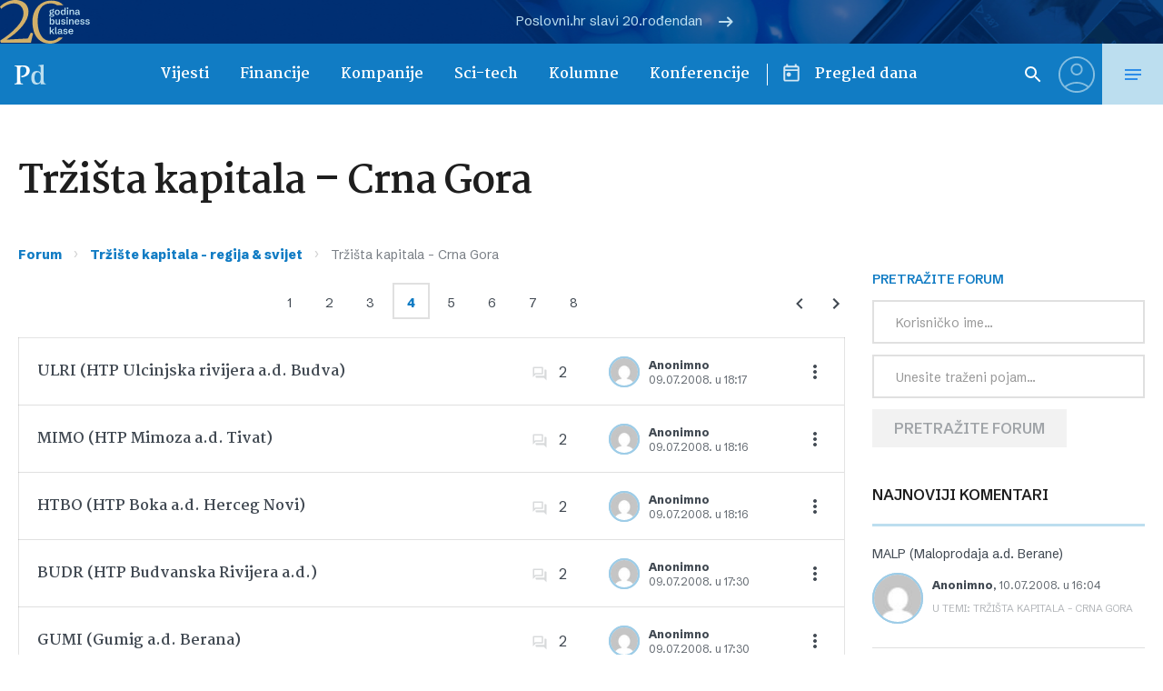

--- FILE ---
content_type: text/html; charset=UTF-8
request_url: https://www.poslovni.hr/forum/kategorija/trziste-kapitala-regija-svijet/trzista-kapitala-crna-gora/page/4?action=bbp_favorite_add&topic_id=1005076&_wpnonce=82ed34960d
body_size: 40262
content:
<!doctype html>
<html class="no-js" lang="hr">

<head>
    <meta charset="utf-8">
    <meta name="viewport" content="width=device-width, initial-scale=1">
    
    <link rel="preconnect" href="https://fonts.googleapis.com">
    <link rel="preconnect" href="https://fonts.gstatic.com" crossorigin>
    <link href="https://fonts.googleapis.com/css2?family=Martel:wght@400;700&family=Schibsted+Grotesk:ital,wght@0,400..900;1,400..900&display=swap" rel="stylesheet">
    
    <script src="https://cdn.wrappio.dev/scripts/wrappio-dd4df166-7af3-48ac-b30a-08540a4811bb.js" async></script>

    <meta name='robots' content='index, follow, max-image-preview:large, max-snippet:-1, max-video-preview:-1' />

	<!-- This site is optimized with the Yoast SEO plugin v21.8.1 - https://yoast.com/wordpress/plugins/seo/ -->
	<title>Tržišta kapitala - Crna Gora - Poslovni dnevnik</title>
	<link rel="canonical" href="https://www.poslovni.hr/forum/kategorija/trziste-kapitala-regija-svijet/trzista-kapitala-crna-gora" />
	<script type="application/ld+json" class="yoast-schema-graph">{"@context":"https://schema.org","@graph":[{"@type":"WebPage","@id":"https://www.poslovni.hr/forum/kategorija/trziste-kapitala-regija-svijet/trzista-kapitala-crna-gora","url":"https://www.poslovni.hr/forum/kategorija/trziste-kapitala-regija-svijet/trzista-kapitala-crna-gora","name":"Tržišta kapitala - Crna Gora - Poslovni dnevnik","isPartOf":{"@id":"https://www.poslovni.hr/#website"},"datePublished":"2020-02-06T14:49:17+00:00","dateModified":"2020-02-06T14:49:17+00:00","breadcrumb":{"@id":"https://www.poslovni.hr/forum/kategorija/trziste-kapitala-regija-svijet/trzista-kapitala-crna-gora#breadcrumb"},"inLanguage":"hr","potentialAction":[{"@type":"ReadAction","target":["https://www.poslovni.hr/forum/kategorija/trziste-kapitala-regija-svijet/trzista-kapitala-crna-gora"]}]},{"@type":"BreadcrumbList","@id":"https://www.poslovni.hr/forum/kategorija/trziste-kapitala-regija-svijet/trzista-kapitala-crna-gora#breadcrumb","itemListElement":[{"@type":"ListItem","position":1,"name":"Home","item":"https://www.poslovni.hr/"},{"@type":"ListItem","position":2,"name":"Forums","item":"https://www.poslovni.hr/forum"},{"@type":"ListItem","position":3,"name":"Tržište kapitala &#8211; regija &#038; svijet"}]},{"@type":"WebSite","@id":"https://www.poslovni.hr/#website","url":"https://www.poslovni.hr/","name":"Poslovni dnevnik","description":"","potentialAction":[{"@type":"SearchAction","target":{"@type":"EntryPoint","urlTemplate":"https://www.poslovni.hr/?s={search_term_string}"},"query-input":"required name=search_term_string"}],"inLanguage":"hr"}]}</script>
	<!-- / Yoast SEO plugin. -->


<link rel='dns-prefetch' href='//www.poslovni.hr' />
<link rel='dns-prefetch' href='//imasdk.googleapis.com' />
<link rel="alternate" type="application/rss+xml" title="Poslovni dnevnik &raquo; Kanal" href="https://www.poslovni.hr/feed" />
<script type="text/javascript">
/* <![CDATA[ */
window._wpemojiSettings = {"baseUrl":"https:\/\/s.w.org\/images\/core\/emoji\/15.0.3\/72x72\/","ext":".png","svgUrl":"https:\/\/s.w.org\/images\/core\/emoji\/15.0.3\/svg\/","svgExt":".svg","source":{"concatemoji":"https:\/\/www.poslovni.hr\/wp-includes\/js\/wp-emoji-release.min.js?ver=6.7"}};
/*! This file is auto-generated */
!function(i,n){var o,s,e;function c(e){try{var t={supportTests:e,timestamp:(new Date).valueOf()};sessionStorage.setItem(o,JSON.stringify(t))}catch(e){}}function p(e,t,n){e.clearRect(0,0,e.canvas.width,e.canvas.height),e.fillText(t,0,0);var t=new Uint32Array(e.getImageData(0,0,e.canvas.width,e.canvas.height).data),r=(e.clearRect(0,0,e.canvas.width,e.canvas.height),e.fillText(n,0,0),new Uint32Array(e.getImageData(0,0,e.canvas.width,e.canvas.height).data));return t.every(function(e,t){return e===r[t]})}function u(e,t,n){switch(t){case"flag":return n(e,"\ud83c\udff3\ufe0f\u200d\u26a7\ufe0f","\ud83c\udff3\ufe0f\u200b\u26a7\ufe0f")?!1:!n(e,"\ud83c\uddfa\ud83c\uddf3","\ud83c\uddfa\u200b\ud83c\uddf3")&&!n(e,"\ud83c\udff4\udb40\udc67\udb40\udc62\udb40\udc65\udb40\udc6e\udb40\udc67\udb40\udc7f","\ud83c\udff4\u200b\udb40\udc67\u200b\udb40\udc62\u200b\udb40\udc65\u200b\udb40\udc6e\u200b\udb40\udc67\u200b\udb40\udc7f");case"emoji":return!n(e,"\ud83d\udc26\u200d\u2b1b","\ud83d\udc26\u200b\u2b1b")}return!1}function f(e,t,n){var r="undefined"!=typeof WorkerGlobalScope&&self instanceof WorkerGlobalScope?new OffscreenCanvas(300,150):i.createElement("canvas"),a=r.getContext("2d",{willReadFrequently:!0}),o=(a.textBaseline="top",a.font="600 32px Arial",{});return e.forEach(function(e){o[e]=t(a,e,n)}),o}function t(e){var t=i.createElement("script");t.src=e,t.defer=!0,i.head.appendChild(t)}"undefined"!=typeof Promise&&(o="wpEmojiSettingsSupports",s=["flag","emoji"],n.supports={everything:!0,everythingExceptFlag:!0},e=new Promise(function(e){i.addEventListener("DOMContentLoaded",e,{once:!0})}),new Promise(function(t){var n=function(){try{var e=JSON.parse(sessionStorage.getItem(o));if("object"==typeof e&&"number"==typeof e.timestamp&&(new Date).valueOf()<e.timestamp+604800&&"object"==typeof e.supportTests)return e.supportTests}catch(e){}return null}();if(!n){if("undefined"!=typeof Worker&&"undefined"!=typeof OffscreenCanvas&&"undefined"!=typeof URL&&URL.createObjectURL&&"undefined"!=typeof Blob)try{var e="postMessage("+f.toString()+"("+[JSON.stringify(s),u.toString(),p.toString()].join(",")+"));",r=new Blob([e],{type:"text/javascript"}),a=new Worker(URL.createObjectURL(r),{name:"wpTestEmojiSupports"});return void(a.onmessage=function(e){c(n=e.data),a.terminate(),t(n)})}catch(e){}c(n=f(s,u,p))}t(n)}).then(function(e){for(var t in e)n.supports[t]=e[t],n.supports.everything=n.supports.everything&&n.supports[t],"flag"!==t&&(n.supports.everythingExceptFlag=n.supports.everythingExceptFlag&&n.supports[t]);n.supports.everythingExceptFlag=n.supports.everythingExceptFlag&&!n.supports.flag,n.DOMReady=!1,n.readyCallback=function(){n.DOMReady=!0}}).then(function(){return e}).then(function(){var e;n.supports.everything||(n.readyCallback(),(e=n.source||{}).concatemoji?t(e.concatemoji):e.wpemoji&&e.twemoji&&(t(e.twemoji),t(e.wpemoji)))}))}((window,document),window._wpemojiSettings);
/* ]]> */
</script>
<style id='wp-emoji-styles-inline-css' type='text/css'>

	img.wp-smiley, img.emoji {
		display: inline !important;
		border: none !important;
		box-shadow: none !important;
		height: 1em !important;
		width: 1em !important;
		margin: 0 0.07em !important;
		vertical-align: -0.1em !important;
		background: none !important;
		padding: 0 !important;
	}
</style>
<link rel='stylesheet' id='wp-block-library-css' href='https://www.poslovni.hr/wp-includes/css/dist/block-library/style.min.css?ver=6.7' type='text/css' media='all' />
<style id='bp-login-form-style-inline-css' type='text/css'>
.widget_bp_core_login_widget .bp-login-widget-user-avatar{float:left}.widget_bp_core_login_widget .bp-login-widget-user-links{margin-left:70px}#bp-login-widget-form label{display:block;font-weight:600;margin:15px 0 5px;width:auto}#bp-login-widget-form input[type=password],#bp-login-widget-form input[type=text]{background-color:#fafafa;border:1px solid #d6d6d6;border-radius:0;font:inherit;font-size:100%;padding:.5em;width:100%}#bp-login-widget-form .bp-login-widget-register-link,#bp-login-widget-form .login-submit{display:inline;width:-moz-fit-content;width:fit-content}#bp-login-widget-form .bp-login-widget-register-link{margin-left:1em}#bp-login-widget-form .bp-login-widget-register-link a{filter:invert(1)}#bp-login-widget-form .bp-login-widget-pwd-link{font-size:80%}

</style>
<style id='bp-member-style-inline-css' type='text/css'>
[data-type="bp/member"] input.components-placeholder__input{border:1px solid #757575;border-radius:2px;flex:1 1 auto;padding:6px 8px}.bp-block-member{position:relative}.bp-block-member .member-content{display:flex}.bp-block-member .user-nicename{display:block}.bp-block-member .user-nicename a{border:none;color:currentColor;text-decoration:none}.bp-block-member .bp-profile-button{width:100%}.bp-block-member .bp-profile-button a.button{bottom:10px;display:inline-block;margin:18px 0 0;position:absolute;right:0}.bp-block-member.has-cover .item-header-avatar,.bp-block-member.has-cover .member-content,.bp-block-member.has-cover .member-description{z-index:2}.bp-block-member.has-cover .member-content,.bp-block-member.has-cover .member-description{padding-top:75px}.bp-block-member.has-cover .bp-member-cover-image{background-color:#c5c5c5;background-position:top;background-repeat:no-repeat;background-size:cover;border:0;display:block;height:150px;left:0;margin:0;padding:0;position:absolute;top:0;width:100%;z-index:1}.bp-block-member img.avatar{height:auto;width:auto}.bp-block-member.avatar-none .item-header-avatar{display:none}.bp-block-member.avatar-none.has-cover{min-height:200px}.bp-block-member.avatar-full{min-height:150px}.bp-block-member.avatar-full .item-header-avatar{width:180px}.bp-block-member.avatar-thumb .member-content{align-items:center;min-height:50px}.bp-block-member.avatar-thumb .item-header-avatar{width:70px}.bp-block-member.avatar-full.has-cover{min-height:300px}.bp-block-member.avatar-full.has-cover .item-header-avatar{width:200px}.bp-block-member.avatar-full.has-cover img.avatar{background:hsla(0,0%,100%,.8);border:2px solid #fff;margin-left:20px}.bp-block-member.avatar-thumb.has-cover .item-header-avatar{padding-top:75px}.entry .entry-content .bp-block-member .user-nicename a{border:none;color:currentColor;text-decoration:none}

</style>
<style id='bp-members-style-inline-css' type='text/css'>
[data-type="bp/members"] .components-placeholder.is-appender{min-height:0}[data-type="bp/members"] .components-placeholder.is-appender .components-placeholder__label:empty{display:none}[data-type="bp/members"] .components-placeholder input.components-placeholder__input{border:1px solid #757575;border-radius:2px;flex:1 1 auto;padding:6px 8px}[data-type="bp/members"].avatar-none .member-description{width:calc(100% - 44px)}[data-type="bp/members"].avatar-full .member-description{width:calc(100% - 224px)}[data-type="bp/members"].avatar-thumb .member-description{width:calc(100% - 114px)}[data-type="bp/members"] .member-content{position:relative}[data-type="bp/members"] .member-content .is-right{position:absolute;right:2px;top:2px}[data-type="bp/members"] .columns-2 .member-content .member-description,[data-type="bp/members"] .columns-3 .member-content .member-description,[data-type="bp/members"] .columns-4 .member-content .member-description{padding-left:44px;width:calc(100% - 44px)}[data-type="bp/members"] .columns-3 .is-right{right:-10px}[data-type="bp/members"] .columns-4 .is-right{right:-50px}.bp-block-members.is-grid{display:flex;flex-wrap:wrap;padding:0}.bp-block-members.is-grid .member-content{margin:0 1.25em 1.25em 0;width:100%}@media(min-width:600px){.bp-block-members.columns-2 .member-content{width:calc(50% - .625em)}.bp-block-members.columns-2 .member-content:nth-child(2n){margin-right:0}.bp-block-members.columns-3 .member-content{width:calc(33.33333% - .83333em)}.bp-block-members.columns-3 .member-content:nth-child(3n){margin-right:0}.bp-block-members.columns-4 .member-content{width:calc(25% - .9375em)}.bp-block-members.columns-4 .member-content:nth-child(4n){margin-right:0}}.bp-block-members .member-content{display:flex;flex-direction:column;padding-bottom:1em;text-align:center}.bp-block-members .member-content .item-header-avatar,.bp-block-members .member-content .member-description{width:100%}.bp-block-members .member-content .item-header-avatar{margin:0 auto}.bp-block-members .member-content .item-header-avatar img.avatar{display:inline-block}@media(min-width:600px){.bp-block-members .member-content{flex-direction:row;text-align:left}.bp-block-members .member-content .item-header-avatar,.bp-block-members .member-content .member-description{width:auto}.bp-block-members .member-content .item-header-avatar{margin:0}}.bp-block-members .member-content .user-nicename{display:block}.bp-block-members .member-content .user-nicename a{border:none;color:currentColor;text-decoration:none}.bp-block-members .member-content time{color:#767676;display:block;font-size:80%}.bp-block-members.avatar-none .item-header-avatar{display:none}.bp-block-members.avatar-full{min-height:190px}.bp-block-members.avatar-full .item-header-avatar{width:180px}.bp-block-members.avatar-thumb .member-content{min-height:80px}.bp-block-members.avatar-thumb .item-header-avatar{width:70px}.bp-block-members.columns-2 .member-content,.bp-block-members.columns-3 .member-content,.bp-block-members.columns-4 .member-content{display:block;text-align:center}.bp-block-members.columns-2 .member-content .item-header-avatar,.bp-block-members.columns-3 .member-content .item-header-avatar,.bp-block-members.columns-4 .member-content .item-header-avatar{margin:0 auto}.bp-block-members img.avatar{height:auto;max-width:-moz-fit-content;max-width:fit-content;width:auto}.bp-block-members .member-content.has-activity{align-items:center}.bp-block-members .member-content.has-activity .item-header-avatar{padding-right:1em}.bp-block-members .member-content.has-activity .wp-block-quote{margin-bottom:0;text-align:left}.bp-block-members .member-content.has-activity .wp-block-quote cite a,.entry .entry-content .bp-block-members .user-nicename a{border:none;color:currentColor;text-decoration:none}

</style>
<style id='bp-dynamic-members-style-inline-css' type='text/css'>
.bp-dynamic-block-container .item-options{font-size:.5em;margin:0 0 1em;padding:1em 0}.bp-dynamic-block-container .item-options a.selected{font-weight:600}.bp-dynamic-block-container ul.item-list{list-style:none;margin:1em 0;padding-left:0}.bp-dynamic-block-container ul.item-list li{margin-bottom:1em}.bp-dynamic-block-container ul.item-list li:after,.bp-dynamic-block-container ul.item-list li:before{content:" ";display:table}.bp-dynamic-block-container ul.item-list li:after{clear:both}.bp-dynamic-block-container ul.item-list li .item-avatar{float:left;width:60px}.bp-dynamic-block-container ul.item-list li .item{margin-left:70px}

</style>
<style id='bp-online-members-style-inline-css' type='text/css'>
.widget_bp_core_whos_online_widget .avatar-block,[data-type="bp/online-members"] .avatar-block{display:flex;flex-flow:row wrap}.widget_bp_core_whos_online_widget .avatar-block img,[data-type="bp/online-members"] .avatar-block img{margin:.5em}

</style>
<style id='bp-active-members-style-inline-css' type='text/css'>
.widget_bp_core_recently_active_widget .avatar-block,[data-type="bp/active-members"] .avatar-block{display:flex;flex-flow:row wrap}.widget_bp_core_recently_active_widget .avatar-block img,[data-type="bp/active-members"] .avatar-block img{margin:.5em}

</style>
<style id='bp-friends-style-inline-css' type='text/css'>
.bp-dynamic-block-container .item-options{font-size:.5em;margin:0 0 1em;padding:1em 0}.bp-dynamic-block-container .item-options a.selected{font-weight:600}.bp-dynamic-block-container ul.item-list{list-style:none;margin:1em 0;padding-left:0}.bp-dynamic-block-container ul.item-list li{margin-bottom:1em}.bp-dynamic-block-container ul.item-list li:after,.bp-dynamic-block-container ul.item-list li:before{content:" ";display:table}.bp-dynamic-block-container ul.item-list li:after{clear:both}.bp-dynamic-block-container ul.item-list li .item-avatar{float:left;width:60px}.bp-dynamic-block-container ul.item-list li .item{margin-left:70px}

</style>
<style id='bp-sitewide-notices-style-inline-css' type='text/css'>
.bp-sitewide-notice-block .bp-screen-reader-text,[data-type="bp/sitewide-notices"] .bp-screen-reader-text{clip:rect(0 0 0 0);word-wrap:normal!important;border:0;height:1px;margin:-1px;overflow:hidden;padding:0;position:absolute;width:1px}.bp-sitewide-notice-block [data-bp-tooltip]:after,[data-type="bp/sitewide-notices"] [data-bp-tooltip]:after{word-wrap:break-word;background-color:#fff;border:1px solid #737373;border-radius:1px;box-shadow:4px 4px 8px rgba(0,0,0,.2);color:#333;content:attr(data-bp-tooltip);display:none;font-family:Helvetica Neue,Helvetica,Arial,san-serif;font-size:12px;font-weight:400;letter-spacing:normal;line-height:1.25;max-width:200px;opacity:0;padding:5px 8px;pointer-events:none;position:absolute;text-shadow:none;text-transform:none;transform:translateZ(0);transition:all 1.5s ease;visibility:hidden;white-space:nowrap;z-index:100000}.bp-sitewide-notice-block .bp-tooltip:after,[data-type="bp/sitewide-notices"] .bp-tooltip:after{left:50%;margin-top:7px;top:110%;transform:translate(-50%)}.bp-sitewide-notice-block{border-left:4px solid #ff853c;padding-left:1em;position:relative}.bp-sitewide-notice-block h2:before{background:none;border:none}.bp-sitewide-notice-block .dismiss-notice{background-color:transparent;border:1px solid #ff853c;color:#ff853c;display:block;padding:.2em .5em;position:absolute;right:.5em;top:.5em;width:-moz-fit-content;width:fit-content}.bp-sitewide-notice-block .dismiss-notice:hover{background-color:#ff853c;color:#fff}

</style>
<style id='classic-theme-styles-inline-css' type='text/css'>
/*! This file is auto-generated */
.wp-block-button__link{color:#fff;background-color:#32373c;border-radius:9999px;box-shadow:none;text-decoration:none;padding:calc(.667em + 2px) calc(1.333em + 2px);font-size:1.125em}.wp-block-file__button{background:#32373c;color:#fff;text-decoration:none}
</style>
<style id='global-styles-inline-css' type='text/css'>
:root{--wp--preset--aspect-ratio--square: 1;--wp--preset--aspect-ratio--4-3: 4/3;--wp--preset--aspect-ratio--3-4: 3/4;--wp--preset--aspect-ratio--3-2: 3/2;--wp--preset--aspect-ratio--2-3: 2/3;--wp--preset--aspect-ratio--16-9: 16/9;--wp--preset--aspect-ratio--9-16: 9/16;--wp--preset--color--black: #000000;--wp--preset--color--cyan-bluish-gray: #abb8c3;--wp--preset--color--white: #ffffff;--wp--preset--color--pale-pink: #f78da7;--wp--preset--color--vivid-red: #cf2e2e;--wp--preset--color--luminous-vivid-orange: #ff6900;--wp--preset--color--luminous-vivid-amber: #fcb900;--wp--preset--color--light-green-cyan: #7bdcb5;--wp--preset--color--vivid-green-cyan: #00d084;--wp--preset--color--pale-cyan-blue: #8ed1fc;--wp--preset--color--vivid-cyan-blue: #0693e3;--wp--preset--color--vivid-purple: #9b51e0;--wp--preset--gradient--vivid-cyan-blue-to-vivid-purple: linear-gradient(135deg,rgba(6,147,227,1) 0%,rgb(155,81,224) 100%);--wp--preset--gradient--light-green-cyan-to-vivid-green-cyan: linear-gradient(135deg,rgb(122,220,180) 0%,rgb(0,208,130) 100%);--wp--preset--gradient--luminous-vivid-amber-to-luminous-vivid-orange: linear-gradient(135deg,rgba(252,185,0,1) 0%,rgba(255,105,0,1) 100%);--wp--preset--gradient--luminous-vivid-orange-to-vivid-red: linear-gradient(135deg,rgba(255,105,0,1) 0%,rgb(207,46,46) 100%);--wp--preset--gradient--very-light-gray-to-cyan-bluish-gray: linear-gradient(135deg,rgb(238,238,238) 0%,rgb(169,184,195) 100%);--wp--preset--gradient--cool-to-warm-spectrum: linear-gradient(135deg,rgb(74,234,220) 0%,rgb(151,120,209) 20%,rgb(207,42,186) 40%,rgb(238,44,130) 60%,rgb(251,105,98) 80%,rgb(254,248,76) 100%);--wp--preset--gradient--blush-light-purple: linear-gradient(135deg,rgb(255,206,236) 0%,rgb(152,150,240) 100%);--wp--preset--gradient--blush-bordeaux: linear-gradient(135deg,rgb(254,205,165) 0%,rgb(254,45,45) 50%,rgb(107,0,62) 100%);--wp--preset--gradient--luminous-dusk: linear-gradient(135deg,rgb(255,203,112) 0%,rgb(199,81,192) 50%,rgb(65,88,208) 100%);--wp--preset--gradient--pale-ocean: linear-gradient(135deg,rgb(255,245,203) 0%,rgb(182,227,212) 50%,rgb(51,167,181) 100%);--wp--preset--gradient--electric-grass: linear-gradient(135deg,rgb(202,248,128) 0%,rgb(113,206,126) 100%);--wp--preset--gradient--midnight: linear-gradient(135deg,rgb(2,3,129) 0%,rgb(40,116,252) 100%);--wp--preset--font-size--small: 13px;--wp--preset--font-size--medium: 20px;--wp--preset--font-size--large: 36px;--wp--preset--font-size--x-large: 42px;--wp--preset--spacing--20: 0.44rem;--wp--preset--spacing--30: 0.67rem;--wp--preset--spacing--40: 1rem;--wp--preset--spacing--50: 1.5rem;--wp--preset--spacing--60: 2.25rem;--wp--preset--spacing--70: 3.38rem;--wp--preset--spacing--80: 5.06rem;--wp--preset--shadow--natural: 6px 6px 9px rgba(0, 0, 0, 0.2);--wp--preset--shadow--deep: 12px 12px 50px rgba(0, 0, 0, 0.4);--wp--preset--shadow--sharp: 6px 6px 0px rgba(0, 0, 0, 0.2);--wp--preset--shadow--outlined: 6px 6px 0px -3px rgba(255, 255, 255, 1), 6px 6px rgba(0, 0, 0, 1);--wp--preset--shadow--crisp: 6px 6px 0px rgba(0, 0, 0, 1);}:where(.is-layout-flex){gap: 0.5em;}:where(.is-layout-grid){gap: 0.5em;}body .is-layout-flex{display: flex;}.is-layout-flex{flex-wrap: wrap;align-items: center;}.is-layout-flex > :is(*, div){margin: 0;}body .is-layout-grid{display: grid;}.is-layout-grid > :is(*, div){margin: 0;}:where(.wp-block-columns.is-layout-flex){gap: 2em;}:where(.wp-block-columns.is-layout-grid){gap: 2em;}:where(.wp-block-post-template.is-layout-flex){gap: 1.25em;}:where(.wp-block-post-template.is-layout-grid){gap: 1.25em;}.has-black-color{color: var(--wp--preset--color--black) !important;}.has-cyan-bluish-gray-color{color: var(--wp--preset--color--cyan-bluish-gray) !important;}.has-white-color{color: var(--wp--preset--color--white) !important;}.has-pale-pink-color{color: var(--wp--preset--color--pale-pink) !important;}.has-vivid-red-color{color: var(--wp--preset--color--vivid-red) !important;}.has-luminous-vivid-orange-color{color: var(--wp--preset--color--luminous-vivid-orange) !important;}.has-luminous-vivid-amber-color{color: var(--wp--preset--color--luminous-vivid-amber) !important;}.has-light-green-cyan-color{color: var(--wp--preset--color--light-green-cyan) !important;}.has-vivid-green-cyan-color{color: var(--wp--preset--color--vivid-green-cyan) !important;}.has-pale-cyan-blue-color{color: var(--wp--preset--color--pale-cyan-blue) !important;}.has-vivid-cyan-blue-color{color: var(--wp--preset--color--vivid-cyan-blue) !important;}.has-vivid-purple-color{color: var(--wp--preset--color--vivid-purple) !important;}.has-black-background-color{background-color: var(--wp--preset--color--black) !important;}.has-cyan-bluish-gray-background-color{background-color: var(--wp--preset--color--cyan-bluish-gray) !important;}.has-white-background-color{background-color: var(--wp--preset--color--white) !important;}.has-pale-pink-background-color{background-color: var(--wp--preset--color--pale-pink) !important;}.has-vivid-red-background-color{background-color: var(--wp--preset--color--vivid-red) !important;}.has-luminous-vivid-orange-background-color{background-color: var(--wp--preset--color--luminous-vivid-orange) !important;}.has-luminous-vivid-amber-background-color{background-color: var(--wp--preset--color--luminous-vivid-amber) !important;}.has-light-green-cyan-background-color{background-color: var(--wp--preset--color--light-green-cyan) !important;}.has-vivid-green-cyan-background-color{background-color: var(--wp--preset--color--vivid-green-cyan) !important;}.has-pale-cyan-blue-background-color{background-color: var(--wp--preset--color--pale-cyan-blue) !important;}.has-vivid-cyan-blue-background-color{background-color: var(--wp--preset--color--vivid-cyan-blue) !important;}.has-vivid-purple-background-color{background-color: var(--wp--preset--color--vivid-purple) !important;}.has-black-border-color{border-color: var(--wp--preset--color--black) !important;}.has-cyan-bluish-gray-border-color{border-color: var(--wp--preset--color--cyan-bluish-gray) !important;}.has-white-border-color{border-color: var(--wp--preset--color--white) !important;}.has-pale-pink-border-color{border-color: var(--wp--preset--color--pale-pink) !important;}.has-vivid-red-border-color{border-color: var(--wp--preset--color--vivid-red) !important;}.has-luminous-vivid-orange-border-color{border-color: var(--wp--preset--color--luminous-vivid-orange) !important;}.has-luminous-vivid-amber-border-color{border-color: var(--wp--preset--color--luminous-vivid-amber) !important;}.has-light-green-cyan-border-color{border-color: var(--wp--preset--color--light-green-cyan) !important;}.has-vivid-green-cyan-border-color{border-color: var(--wp--preset--color--vivid-green-cyan) !important;}.has-pale-cyan-blue-border-color{border-color: var(--wp--preset--color--pale-cyan-blue) !important;}.has-vivid-cyan-blue-border-color{border-color: var(--wp--preset--color--vivid-cyan-blue) !important;}.has-vivid-purple-border-color{border-color: var(--wp--preset--color--vivid-purple) !important;}.has-vivid-cyan-blue-to-vivid-purple-gradient-background{background: var(--wp--preset--gradient--vivid-cyan-blue-to-vivid-purple) !important;}.has-light-green-cyan-to-vivid-green-cyan-gradient-background{background: var(--wp--preset--gradient--light-green-cyan-to-vivid-green-cyan) !important;}.has-luminous-vivid-amber-to-luminous-vivid-orange-gradient-background{background: var(--wp--preset--gradient--luminous-vivid-amber-to-luminous-vivid-orange) !important;}.has-luminous-vivid-orange-to-vivid-red-gradient-background{background: var(--wp--preset--gradient--luminous-vivid-orange-to-vivid-red) !important;}.has-very-light-gray-to-cyan-bluish-gray-gradient-background{background: var(--wp--preset--gradient--very-light-gray-to-cyan-bluish-gray) !important;}.has-cool-to-warm-spectrum-gradient-background{background: var(--wp--preset--gradient--cool-to-warm-spectrum) !important;}.has-blush-light-purple-gradient-background{background: var(--wp--preset--gradient--blush-light-purple) !important;}.has-blush-bordeaux-gradient-background{background: var(--wp--preset--gradient--blush-bordeaux) !important;}.has-luminous-dusk-gradient-background{background: var(--wp--preset--gradient--luminous-dusk) !important;}.has-pale-ocean-gradient-background{background: var(--wp--preset--gradient--pale-ocean) !important;}.has-electric-grass-gradient-background{background: var(--wp--preset--gradient--electric-grass) !important;}.has-midnight-gradient-background{background: var(--wp--preset--gradient--midnight) !important;}.has-small-font-size{font-size: var(--wp--preset--font-size--small) !important;}.has-medium-font-size{font-size: var(--wp--preset--font-size--medium) !important;}.has-large-font-size{font-size: var(--wp--preset--font-size--large) !important;}.has-x-large-font-size{font-size: var(--wp--preset--font-size--x-large) !important;}
:where(.wp-block-post-template.is-layout-flex){gap: 1.25em;}:where(.wp-block-post-template.is-layout-grid){gap: 1.25em;}
:where(.wp-block-columns.is-layout-flex){gap: 2em;}:where(.wp-block-columns.is-layout-grid){gap: 2em;}
:root :where(.wp-block-pullquote){font-size: 1.5em;line-height: 1.6;}
</style>
<link rel='stylesheet' id='bbp-voting-css-css' href='https://www.poslovni.hr/wp-content/plugins/bbp-voting/css/bbp-voting.css?ver=6.7' type='text/css' media='all' />
<link rel='stylesheet' id='bbp-default-css' href='https://www.poslovni.hr/wp-content/plugins/bbpress/templates/default/css/bbpress.min.css?ver=2.6.9' type='text/css' media='all' />
<link rel='stylesheet' id='contact-form-7-css' href='https://www.poslovni.hr/wp-content/plugins/contact-form-7/includes/css/styles.css?ver=5.8.6' type='text/css' media='all' />
<link rel='stylesheet' id='global-css' href='https://www.poslovni.hr/wp-content/themes/poslovni_2/static/css/global.css?ver=4.12' type='text/css' media='all' />
<link rel='stylesheet' id='d4p-bbattachments-css-css' href='https://www.poslovni.hr/wp-content/plugins/bbp-attachments/css/front.css?ver=3.2_b2320_free' type='text/css' media='all' />
<link rel='stylesheet' id='bp_toolkit-css' href='https://www.poslovni.hr/wp-content/plugins/bp-toolkit/public/css/bp-toolkit-public.css?ver=all' type='text/css' media='all' />
<script type="text/javascript">
            window._nslDOMReady = function (callback) {
                if ( document.readyState === "complete" || document.readyState === "interactive" ) {
                    callback();
                } else {
                    document.addEventListener( "DOMContentLoaded", callback );
                }
            };
            </script><script type="text/javascript" src="https://www.poslovni.hr/wp-includes/js/jquery/jquery.min.js?ver=3.7.1" id="jquery-core-js"></script>
<script type="text/javascript" src="https://www.poslovni.hr/wp-includes/js/jquery/jquery-migrate.min.js?ver=3.4.1" id="jquery-migrate-js"></script>
<script type="text/javascript" id="bbp-voting-js-js-extra">
/* <![CDATA[ */
var ajax_object = {"ajax_url":"https:\/\/www.poslovni.hr\/wp-admin\/admin-ajax.php"};
/* ]]> */
</script>
<script type="text/javascript" src="https://www.poslovni.hr/wp-content/plugins/bbp-voting/js/bbp-voting.js?ver=6.7" id="bbp-voting-js-js"></script>
<script type="text/javascript" src="//imasdk.googleapis.com/js/sdkloader/ima3.js?ver=6.7" id="ima3-js"></script>
<link rel="https://api.w.org/" href="https://www.poslovni.hr/wp-json/" /><link rel="EditURI" type="application/rsd+xml" title="RSD" href="https://www.poslovni.hr/xmlrpc.php?rsd" />
<meta name="generator" content="WordPress 6.7" />
<link rel='shortlink' href='https://www.poslovni.hr/?p=373904' />
<link rel="alternate" title="oEmbed (JSON)" type="application/json+oembed" href="https://www.poslovni.hr/wp-json/oembed/1.0/embed?url=https%3A%2F%2Fwww.poslovni.hr%2Fforum%2Fkategorija%2Ftrziste-kapitala-regija-svijet%2Ftrzista-kapitala-crna-gora" />
<link rel="alternate" title="oEmbed (XML)" type="text/xml+oembed" href="https://www.poslovni.hr/wp-json/oembed/1.0/embed?url=https%3A%2F%2Fwww.poslovni.hr%2Fforum%2Fkategorija%2Ftrziste-kapitala-regija-svijet%2Ftrzista-kapitala-crna-gora&#038;format=xml" />
<script type="text/javascript">
            /* <![CDATA[ */
            var gdbbPressAttachmentsInit = {
                max_files: 4            };
            /* ]]> */
        </script>
	<script type="text/javascript">var ajaxurl = 'https://www.poslovni.hr/wp-admin/admin-ajax.php';</script>

		<meta property="fb:pages" content="163059059313" />
		<style type="text/css">div.nsl-container[data-align="left"] {
    text-align: left;
}

div.nsl-container[data-align="center"] {
    text-align: center;
}

div.nsl-container[data-align="right"] {
    text-align: right;
}


div.nsl-container div.nsl-container-buttons a[data-plugin="nsl"] {
    text-decoration: none;
    box-shadow: none;
    border: 0;
}

div.nsl-container .nsl-container-buttons {
    display: flex;
    padding: 5px 0;
}

div.nsl-container.nsl-container-block .nsl-container-buttons {
    display: inline-grid;
    grid-template-columns: minmax(145px, auto);
}

div.nsl-container-block-fullwidth .nsl-container-buttons {
    flex-flow: column;
    align-items: center;
}

div.nsl-container-block-fullwidth .nsl-container-buttons a,
div.nsl-container-block .nsl-container-buttons a {
    flex: 1 1 auto;
    display: block;
    margin: 5px 0;
    width: 100%;
}

div.nsl-container-inline {
    margin: -5px;
    text-align: left;
}

div.nsl-container-inline .nsl-container-buttons {
    justify-content: center;
    flex-wrap: wrap;
}

div.nsl-container-inline .nsl-container-buttons a {
    margin: 5px;
    display: inline-block;
}

div.nsl-container-grid .nsl-container-buttons {
    flex-flow: row;
    align-items: center;
    flex-wrap: wrap;
}

div.nsl-container-grid .nsl-container-buttons a {
    flex: 1 1 auto;
    display: block;
    margin: 5px;
    max-width: 280px;
    width: 100%;
}

@media only screen and (min-width: 650px) {
    div.nsl-container-grid .nsl-container-buttons a {
        width: auto;
    }
}

div.nsl-container .nsl-button {
    cursor: pointer;
    vertical-align: top;
    border-radius: 4px;
}

div.nsl-container .nsl-button-default {
    color: #fff;
    display: flex;
}

div.nsl-container .nsl-button-icon {
    display: inline-block;
}

div.nsl-container .nsl-button-svg-container {
    flex: 0 0 auto;
    padding: 8px;
    display: flex;
    align-items: center;
}

div.nsl-container svg {
    height: 24px;
    width: 24px;
    vertical-align: top;
}

div.nsl-container .nsl-button-default div.nsl-button-label-container {
    margin: 0 24px 0 12px;
    padding: 10px 0;
    font-family: Helvetica, Arial, sans-serif;
    font-size: 16px;
    line-height: 20px;
    letter-spacing: .25px;
    overflow: hidden;
    text-align: center;
    text-overflow: clip;
    white-space: nowrap;
    flex: 1 1 auto;
    -webkit-font-smoothing: antialiased;
    -moz-osx-font-smoothing: grayscale;
    text-transform: none;
    display: inline-block;
}

div.nsl-container .nsl-button-google[data-skin="dark"] .nsl-button-svg-container {
    margin: 1px;
    padding: 7px;
    border-radius: 3px;
    background: #fff;
}

div.nsl-container .nsl-button-google[data-skin="light"] {
    border-radius: 1px;
    box-shadow: 0 1px 5px 0 rgba(0, 0, 0, .25);
    color: RGBA(0, 0, 0, 0.54);
}

div.nsl-container .nsl-button-apple .nsl-button-svg-container {
    padding: 0 6px;
}

div.nsl-container .nsl-button-apple .nsl-button-svg-container svg {
    height: 40px;
    width: auto;
}

div.nsl-container .nsl-button-apple[data-skin="light"] {
    color: #000;
    box-shadow: 0 0 0 1px #000;
}

div.nsl-container .nsl-button-facebook[data-skin="white"] {
    color: #000;
    box-shadow: inset 0 0 0 1px #000;
}

div.nsl-container .nsl-button-facebook[data-skin="light"] {
    color: #1877F2;
    box-shadow: inset 0 0 0 1px #1877F2;
}

div.nsl-container .nsl-button-spotify[data-skin="white"] {
    color: #191414;
    box-shadow: inset 0 0 0 1px #191414;
}

div.nsl-container .nsl-button-apple div.nsl-button-label-container {
    font-size: 17px;
    font-family: -apple-system, BlinkMacSystemFont, "Segoe UI", Roboto, Helvetica, Arial, sans-serif, "Apple Color Emoji", "Segoe UI Emoji", "Segoe UI Symbol";
}

div.nsl-container .nsl-button-slack div.nsl-button-label-container {
    font-size: 17px;
    font-family: -apple-system, BlinkMacSystemFont, "Segoe UI", Roboto, Helvetica, Arial, sans-serif, "Apple Color Emoji", "Segoe UI Emoji", "Segoe UI Symbol";
}

div.nsl-container .nsl-button-slack[data-skin="light"] {
    color: #000000;
    box-shadow: inset 0 0 0 1px #DDDDDD;
}

div.nsl-container .nsl-button-tiktok[data-skin="light"] {
    color: #161823;
    box-shadow: 0 0 0 1px rgba(22, 24, 35, 0.12);
}


div.nsl-container .nsl-button-kakao {
    color: rgba(0, 0, 0, 0.85);
}

.nsl-clear {
    clear: both;
}

.nsl-container {
    clear: both;
}

.nsl-disabled-provider .nsl-button {
    filter: grayscale(1);
    opacity: 0.8;
}

/*Button align start*/

div.nsl-container-inline[data-align="left"] .nsl-container-buttons {
    justify-content: flex-start;
}

div.nsl-container-inline[data-align="center"] .nsl-container-buttons {
    justify-content: center;
}

div.nsl-container-inline[data-align="right"] .nsl-container-buttons {
    justify-content: flex-end;
}


div.nsl-container-grid[data-align="left"] .nsl-container-buttons {
    justify-content: flex-start;
}

div.nsl-container-grid[data-align="center"] .nsl-container-buttons {
    justify-content: center;
}

div.nsl-container-grid[data-align="right"] .nsl-container-buttons {
    justify-content: flex-end;
}

div.nsl-container-grid[data-align="space-around"] .nsl-container-buttons {
    justify-content: space-around;
}

div.nsl-container-grid[data-align="space-between"] .nsl-container-buttons {
    justify-content: space-between;
}

/* Button align end*/

/* Redirect */

#nsl-redirect-overlay {
    display: flex;
    flex-direction: column;
    justify-content: center;
    align-items: center;
    position: fixed;
    z-index: 1000000;
    left: 0;
    top: 0;
    width: 100%;
    height: 100%;
    backdrop-filter: blur(1px);
    background-color: RGBA(0, 0, 0, .32);;
}

#nsl-redirect-overlay-container {
    display: flex;
    flex-direction: column;
    justify-content: center;
    align-items: center;
    background-color: white;
    padding: 30px;
    border-radius: 10px;
}

#nsl-redirect-overlay-spinner {
    content: '';
    display: block;
    margin: 20px;
    border: 9px solid RGBA(0, 0, 0, .6);
    border-top: 9px solid #fff;
    border-radius: 50%;
    box-shadow: inset 0 0 0 1px RGBA(0, 0, 0, .6), 0 0 0 1px RGBA(0, 0, 0, .6);
    width: 40px;
    height: 40px;
    animation: nsl-loader-spin 2s linear infinite;
}

@keyframes nsl-loader-spin {
    0% {
        transform: rotate(0deg)
    }
    to {
        transform: rotate(360deg)
    }
}

#nsl-redirect-overlay-title {
    font-family: -apple-system, BlinkMacSystemFont, "Segoe UI", Roboto, Oxygen-Sans, Ubuntu, Cantarell, "Helvetica Neue", sans-serif;
    font-size: 18px;
    font-weight: bold;
    color: #3C434A;
}

#nsl-redirect-overlay-text {
    font-family: -apple-system, BlinkMacSystemFont, "Segoe UI", Roboto, Oxygen-Sans, Ubuntu, Cantarell, "Helvetica Neue", sans-serif;
    text-align: center;
    font-size: 14px;
    color: #3C434A;
}

/* Redirect END*/</style><style type="text/css">/* Notice fallback */
#nsl-notices-fallback {
    position: fixed;
    right: 10px;
    top: 10px;
    z-index: 10000;
}

.admin-bar #nsl-notices-fallback {
    top: 42px;
}

#nsl-notices-fallback > div {
    position: relative;
    background: #fff;
    border-left: 4px solid #fff;
    box-shadow: 0 1px 1px 0 rgba(0, 0, 0, .1);
    margin: 5px 15px 2px;
    padding: 1px 20px;
}

#nsl-notices-fallback > div.error {
    display: block;
    border-left-color: #dc3232;
}

#nsl-notices-fallback > div.updated {
    display: block;
    border-left-color: #46b450;
}

#nsl-notices-fallback p {
    margin: .5em 0;
    padding: 2px;
}

#nsl-notices-fallback > div:after {
    position: absolute;
    right: 5px;
    top: 5px;
    content: '\00d7';
    display: block;
    height: 16px;
    width: 16px;
    line-height: 16px;
    text-align: center;
    font-size: 20px;
    cursor: pointer;
}</style>
    <script type="text/javascript">window.gdprAppliesGlobally=true;(function(){function a(e){if(!window.frames[e]){if(document.body&&document.body.firstChild){var t=document.body;var n=document.createElement("iframe");n.style.display="none";n.name=e;n.title=e;t.insertBefore(n,t.firstChild)}
    else{setTimeout(function(){a(e)},5)}}}function e(n,r,o,c,s){function e(e,t,n,a){if(typeof n!=="function"){return}if(!window[r]){window[r]=[]}var i=false;if(s){i=s(e,t,n)}if(!i){window[r].push({command:e,parameter:t,callback:n,version:a})}}e.stub=true;function t(a){if(!window[n]||window[n].stub!==true){return}if(!a.data){return}
    var i=typeof a.data==="string";var e;try{e=i?JSON.parse(a.data):a.data}catch(t){return}if(e[o]){var r=e[o];window[n](r.command,r.parameter,function(e,t){var n={};n[c]={returnValue:e,success:t,callId:r.callId};a.source.postMessage(i?JSON.stringify(n):n,"*")},r.version)}}
    if(typeof window[n]!=="function"){window[n]=e;if(window.addEventListener){window.addEventListener("message",t,false)}else{window.attachEvent("onmessage",t)}}}e("__tcfapi","__tcfapiBuffer","__tcfapiCall","__tcfapiReturn");a("__tcfapiLocator");(function(e){
      var t=document.createElement("script");t.id="spcloader";t.type="text/javascript";t.async=true;t.src="https://sdk.privacy-center.org/"+e+"/loader.js?target="+document.location.hostname;t.charset="utf-8";var n=document.getElementsByTagName("script")[0];n.parentNode.insertBefore(t,n)})("4a8aacf2-cc74-424e-a067-7ffed79fcb90")})();</script>

    <meta property="fb:pages" content="163059059313" />

    
    
        <meta property="og:title" content="Tržišta kapitala &#8211; Crna Gora" />
        <meta property="og:url" content="https://www.poslovni.hr/forum/kategorija/trziste-kapitala-regija-svijet/trzista-kapitala-crna-gora" />
        <meta property="og:image:secure_url" content="" />
        <meta property="og:image" content="" />

    
    
    <script type="didomi/javascript" data-vendor-raw="didomi:google" data-purposes="cookies" async src="https://securepubads.g.doubleclick.net/tag/js/gpt.js"></script>

<script type="text/javascript">
    var googletag = googletag || {};
    googletag.cmd = googletag.cmd || [];
</script>

<script type='text/javascript'>

    googletag.cmd.push(function() {

        var dfp_slots = [];

            <!-- Targeting:forum --> 
                    
                    var mapping_billboard = [[2, 2], [970, 500], [970, 250], [728, 90], [1350, 250]];
                    var mapping_halfpage  = [[300, 600], [300, 250]];
                    var mapping_below  = [[728, 90], [300, 250], [320, 100]];

                    //var mapping_billboard = googletag.sizeMapping().addSize([[970, 500], [970, 250], [728, 90]]).build();
                    //var mapping_halfpage = googletag.sizeMapping().addSize([[300, 600], [300, 250]]).build();

                    dfp_slots[1] = googletag.defineOutOfPageSlot('/1015704/Poslovni_AIO_1', 'divAIO1').addService(googletag.pubads()).setTargeting("position", "aio1");

                    dfp_slots[2] = googletag.defineOutOfPageSlot('/1015704/Poslovni_AIO_2', 'divAIO2').addService(googletag.pubads()).setTargeting("position", "aio2");  

                    
                                            
                    dfp_slots[3] = googletag.defineSlot('/1015704/Poslovni_Billboard_Top', mapping_billboard, 'divBillboard1').setCollapseEmptyDiv(true, true).addService(googletag.pubads()).setTargeting("position", "billboard");

                                            
                    dfp_slots[4] = googletag.defineSlot('/1015704/Poslovni_Billboard_Bot', mapping_billboard, 'divBillboard2').setCollapseEmptyDiv(true, true).addService(googletag.pubads()).setTargeting("position", "billboard");

                                            
                    dfp_slots[5] = googletag.defineSlot('/1015704/Poslovni_Halfpage_1', mapping_halfpage, 'divHalfpage1').setCollapseEmptyDiv(true, true).addService(googletag.pubads()).setTargeting("position", "halfpage");

                    
   

                
            
        //targeting
                    googletag.pubads().setTargeting("platform", 'desktop');
        

        googletag.pubads().setTargeting("cont_type", "forum" );
        googletag.pubads().setTargeting("section", "forum" );
        googletag.pubads().setTargeting("subsection", "trzista-kapitala-crna-gora" );
        
        
        googletag.pubads().setTargeting("language", "hr");

        googletag.pubads().enableSingleRequest();
        googletag.pubads().collapseEmptyDivs(); 
        googletag.enableServices();

    });

</script>



<script>
    var dataLayer = window.dataLayer || [];
    dataLayer.push({
        'siteId':'POS',

        'pageType':'forum',
        'contentTitle':'forum',
        'channel':'forum',        
        'canonicalUrl':  'https://www.poslovni.hr/forum/kategorija/trziste-kapitala-regija-svijet/trzista-kapitala-crna-gora/page/4?action=bbp_favorite_add&topic_id=1005076&_wpnonce=82ed34960d',

            'fullChannel':'forum / trzista-kapitala-crna-gora',
    
    });
</script>
    
    <!-- Google tag (gtag.js) -->
<script async src="https://www.googletagmanager.com/gtag/js?id=G-9Y7MFRE4PL"></script>
<script>
  window.dataLayer = window.dataLayer || [];
  function gtag(){dataLayer.push(arguments);}
  gtag('js', new Date());

  gtag('config', 'G-9Y7MFRE4PL');
</script>


<!-- Google Tag Manager -->
<script>(function(w,d,s,l,i){w[l]=w[l]||[];w[l].push({'gtm.start':
new Date().getTime(),event:'gtm.js'});var f=d.getElementsByTagName(s)[0],
j=d.createElement(s),dl=l!='dataLayer'?'&l='+l:'';j.async=true;j.src=
'https://www.googletagmanager.com/gtm.js?id='+i+dl;f.parentNode.insertBefore(j,f);
})(window,document,'script','dataLayer','GTM-T42PZXF');</script>
<!-- End Google Tag Manager -->

<script async src="//www.ezojs.com/ezoic/sa.min.js"></script>
<script>
     window.ezstandalone = window.ezstandalone || {};
            ezstandalone.cmd = ezstandalone.cmd || [];
            ezstandalone.cmd.push(function() {
                ezstandalone.enableConsent();
                ezstandalone.showAds(103)
            });
</script>


<!--    poslovni.hr - poslovni.hr   -->
<script type="text/javascript">
/* <![CDATA[ */
(function() {
  window.dm=window.dm||{AjaxData:[]};
  window.dm.AjaxEvent=function(et,d,ssid,ad){
    dm.AjaxData.push({et:et,d:d,ssid:ssid,ad:ad});
    if(typeof window.DotMetricsObj != 'undefined') {DotMetricsObj.onAjaxDataUpdate();}
  };
  var d=document,
  h=d.getElementsByTagName('head')[0],
  s=d.createElement('script');
  s.type='text/javascript';
  s.async=true;
  s.src='https://script.dotmetrics.net/door.js?id=1164';
  h.appendChild(s);
}());
/* ]]> */
</script>

<script charset="UTF-8" src="https://s-eu-1.pushpushgo.com/js/67d055fb3dac634eb26618f8.js" async="async"></script>

    
<link rel="apple-touch-icon" sizes="57x57" href="https://www.poslovni.hr/wp-content/themes/poslovni_2/static/img/fav/apple-icon-57x57.png">
<link rel="apple-touch-icon" sizes="60x60" href="https://www.poslovni.hr/wp-content/themes/poslovni_2/static/img/fav/apple-icon-60x60.png">
<link rel="apple-touch-icon" sizes="72x72" href="https://www.poslovni.hr/wp-content/themes/poslovni_2/static/img/fav/apple-icon-72x72.png">
<link rel="apple-touch-icon" sizes="76x76" href="https://www.poslovni.hr/wp-content/themes/poslovni_2/static/img/fav/apple-icon-76x76.png">
<link rel="apple-touch-icon" sizes="114x114" href="https://www.poslovni.hr/wp-content/themes/poslovni_2/static/img/fav/apple-icon-114x114.png">
<link rel="apple-touch-icon" sizes="120x120" href="https://www.poslovni.hr/wp-content/themes/poslovni_2/static/img/fav/apple-icon-120x120.png">
<link rel="apple-touch-icon" sizes="144x144" href="https://www.poslovni.hr/wp-content/themes/poslovni_2/static/img/fav/apple-icon-144x144.png">
<link rel="apple-touch-icon" sizes="152x152" href="https://www.poslovni.hr/wp-content/themes/poslovni_2/static/img/fav/apple-icon-152x152.png">
<link rel="apple-touch-icon" sizes="180x180" href="https://www.poslovni.hr/wp-content/themes/poslovni_2/static/img/fav/apple-icon-180x180.png">
<link rel="icon" type="image/png" sizes="192x192"  href="https://www.poslovni.hr/wp-content/themes/poslovni_2/static/img/fav/android-icon-192x192.png">
<link rel="icon" type="image/png" sizes="32x32" href="https://www.poslovni.hr/wp-content/themes/poslovni_2/static/img/fav/favicon-32x32.png">
<link rel="icon" type="image/png" sizes="96x96" href="https://www.poslovni.hr/wp-content/themes/poslovni_2/static/img/fav/favicon-96x96.png">
<link rel="icon" type="image/png" sizes="16x16" href="https://www.poslovni.hr/wp-content/themes/poslovni_2/static/img/fav/favicon-16x16.png">
<link rel="manifest" href="https://www.poslovni.hr/wp-content/themes/poslovni_2/static/img/fav/manifest.json">
<meta name="msapplication-TileColor" content="#ffffff">
<meta name="msapplication-TileImage" content="https://www.poslovni.hr/wp-content/themes/poslovni_2/static/img/fav/ms-icon-144x144.png">
<meta name="theme-color" content="#ffffff">
    <style>.mfp-auto-cursor .mfp-content { cursor: inherit; }</style>
</head>

    <body class="bp-legacy forum bbpress no-js paged forum-template-default single single-forum postid-373904 paged-4 single-paged-4 body__wrap desktop_body">

<!-- Google Tag Manager (noscript) -->
<noscript><iframe src="https://www.googletagmanager.com/ns.html?id=GTM-T42PZXF"
height="0" width="0" style="display:none;visibility:hidden"></iframe></noscript>
<!-- End Google Tag Manager (noscript) -->

    <header class="header">

        <div class="header20">
            <a href="https://www.poslovni.hr/specijali/poslovni-hr-20-godina-business-klase" class="header20__inner">
                <img class="header20__logo" src="https://www.poslovni.hr/wp-content/themes/poslovni_2/static/img/logo20.svg">

                <div class="header20__text">
                    Poslovni.hr slavi 20.rođendan
                    <svg width="24" height="24" viewBox="0 0 24 24" fill="none" xmlns="http://www.w3.org/2000/svg">
                    <path d="M13.3 17.275C13.1 17.075 13.004 16.8333 13.012 16.55C13.0207 16.2667 13.125 16.025 13.325 15.825L16.15 13H5C4.71667 13 4.479 12.904 4.287 12.712C4.09567 12.5207 4 12.2833 4 12C4 11.7167 4.09567 11.479 4.287 11.287C4.479 11.0957 4.71667 11 5 11H16.15L13.3 8.15C13.1 7.95 13 7.71233 13 7.437C13 7.16233 13.1 6.925 13.3 6.725C13.5 6.525 13.7377 6.425 14.013 6.425C14.2877 6.425 14.525 6.525 14.725 6.725L19.3 11.3C19.4 11.4 19.471 11.5083 19.513 11.625C19.5543 11.7417 19.575 11.8667 19.575 12C19.575 12.1333 19.5543 12.2583 19.513 12.375C19.471 12.4917 19.4 12.6 19.3 12.7L14.7 17.3C14.5167 17.4833 14.2877 17.575 14.013 17.575C13.7377 17.575 13.5 17.475 13.3 17.275Z" fill="#BCDEEF"/>
                    </svg>
                </div>
            </a>
        </div>

        <div class="header__wrap js_header">

            <div class="header__logo">
                <div class="logo">
                    <a href="https://www.poslovni.hr/">
                        <h1 class="logo__title">Poslovni.hr</h1>
                        <picture>
                            <source media="(max-width: 1599px)" srcset="https://www.poslovni.hr/wp-content/themes/poslovni_2/static/img/logo-small.svg">
                            <source media="(min-width: 1600px)" srcset="https://www.poslovni.hr/wp-content/themes/poslovni_2/static/img/logo.svg">
                            <img class="logo__image" src="https://www.poslovni.hr/wp-content/themes/poslovni_2/static/img/logo.svg">
                        </picture>
                    </a>    

                    
                </div>

            </div>

            <div class="header__navigation">

                <div class="navigation">
                    <div class="navigation__inner">
                        <nav class="navigation__list navigation__list--prim">

                            <div class="navigation__item">
                                <a class="navigation__link" href="https://www.poslovni.hr/vijesti">Vijesti</a>
                            </div>

                            <div class="navigation__item">
                                <a class="navigation__link" href="https://www.poslovni.hr/financije">Financije</a>
                            </div>

                            <div class="navigation__item">
                                <a class="navigation__link" href="https://www.poslovni.hr/kompanije">Kompanije</a>
                            </div>

                            <div class="navigation__item">
                                <a class="navigation__link" href="https://www.poslovni.hr/sci-tech">Sci-tech</a>
                            </div>

                            <div class="navigation__item">
                                <a class="navigation__link" href="https://www.poslovni.hr/kolumne">Kolumne</a>
                            </div>

                            <div class="navigation__item">
                                <a class="navigation__link" href="https://www.poslovni.hr/konferencije">Konferencije</a>
                            </div>

                            <div class="navigation__item">

                                <div class="navigation__divider"></div>

                                <a class="navigation__link" href="https://www.poslovni.hr/vremeplov">
                                    
                                    <svg class="icon">
                                        <use xlink:href="#day"></use>
                                    </svg>

                                    <span>Pregled dana </span>
                                
                                </a>
                            </div>


                        </nav>


                    </div>
                </div>
            </div>

            <div class="header__extra">

                <div class="services">
                    
                    <div class="services__item">
                        <a href="https://www.poslovni.hr/?s=">
                            <div class="services__icon">
                                <svg class="icon icon--normal">
                                    <use xlink:href="#search"></use>
                                </svg>
                            </div>
                        </a>
                    </div>

                    <div class="services__item">
                                                <a href="#modal-login" class="js-modalOpen">
                        

                            
                                <svg class="icon icon--lblue icon--large">
                                    <use xlink:href="#avatar"></use>
                                </svg>  

                                                    </a>
                    </div>

                    <div class="services__item services__item--hamburger">
                        <a href="#" class="hamburger js-navOpen">
                            <div class="hamburger__inner">
                                <span></span>
                                <span></span>
                                <span></span>
                            </div>
                        </a>
                    </div>
                </div>
            </div>
        </div>


    
    </header>



<div class="hamburger-nav">
        <div class="hamburger-nav__top">
            <div class="hamburger-nav__region">

                <a href="https://www-poslovni-hr.translate.goog//forum/kategorija/trziste-kapitala-regija-svijet/trzista-kapitala-crna-gora/page/4?action=bbp_favorite_add&topic_id=1005076&_wpnonce=82ed34960d?_x_tr_sl=hr&_x_tr_tl=en">EN</a>
                <a href="https://www-poslovni-hr.translate.goog//forum/kategorija/trziste-kapitala-regija-svijet/trzista-kapitala-crna-gora/page/4?action=bbp_favorite_add&topic_id=1005076&_wpnonce=82ed34960d?_x_tr_sl=hr&_x_tr_tl=de">DE</a>

                            </div>
            <a href="#" class="hamburger js-navOpen">
                <div class="hamburger__inner">
                    <span></span>
                    <span></span>
                    <span></span>
                </div>
            </a>
        </div>
    <div class="hamburger-nav__inner">


        <nav class="hamburger-nav__list hamburger-nav__list--prim">

            <div class="hamburger-nav__item hamburger-nav__item--has-children">

                <a class="hamburger-nav__link" href="https://www.poslovni.hr/vijesti">Vijesti</a>

                <a href="#" class="hamburger-nav__expand-button js-navChildExpand"><span class="hamburger-nav__expand-icon"></span></a>

                <div class="hamburger-nav-child">
                    <ul class="hamburger-nav-child__list">
                        <li class="hamburger-nav-child__item"><a href="https://www.poslovni.hr/vijesti/hrvatska">Hrvatska</a></li>
                        <li class="hamburger-nav-child__item"><a href="https://www.poslovni.hr/vijesti/regija">Regija</a></li>
                        <li class="hamburger-nav-child__item"><a href="https://www.poslovni.hr/vijesti/europska-unija">Europska unija</a></li>
                        <li class="hamburger-nav-child__item"><a href="https://www.poslovni.hr/vijesti/svijet">Svijet</a></li>
                        <li class="hamburger-nav-child__item"><a href="https://mislitezeleno.hr" target="_blank">Mislite zeleno</a></li>
                    </ul>
                </div>
            </div>

            <div class="hamburger-nav__item">
                <a class="hamburger-nav__link" href="https://www.poslovni.hr/financije">Financije</a>

                <a href="#" class="hamburger-nav__expand-button js-navChildExpand"><span class="hamburger-nav__expand-icon"></span></a>

                <div class="hamburger-nav-child">
                    <ul class="hamburger-nav-child__list">
                        <li class="hamburger-nav-child__item"><a href="https://www.poslovni.hr/financije/burze">Burze</a></li>
                        <li class="hamburger-nav-child__item"><a href="https://www.poslovni.hr/financije/trzista">Tržišta</a></li>
                        <li class="hamburger-nav-child__item"><a href="https://www.poslovni.hr/financije/nekretnine">Nekretnine</a></li>
                    </ul>
                </div>
            </div>

            <div class="hamburger-nav__item hamburger-nav__item--has-children">

                <a class="hamburger-nav__link" href="https://www.poslovni.hr/kompanije">Kompanije</a>

                <a href="#" class="hamburger-nav__expand-button js-navChildExpand"><span class="hamburger-nav__expand-icon"></span></a>

                <div class="hamburger-nav-child">
                    <ul class="hamburger-nav-child__list">
                        <li class="hamburger-nav-child__item"><a href="https://www.poslovni.hr/kompanije/domace">Domaće</a></li>
                        <li class="hamburger-nav-child__item"><a href="https://www.poslovni.hr/kompanije/strane">Strane</a></li>
                        <li class="hamburger-nav-child__item"><a href="https://www.poslovni.hr/kompanije/karijere">Karijere</a></li>
                        <li class="hamburger-nav-child__item"><a href="https://www.poslovni.hr/kompanije/ponuda-poslova">Ponuda poslova</a></li>
                    </ul>
                </div>

            </div>

            <div class="hamburger-nav__item">
                <a class="hamburger-nav__link" href="https://www.poslovni.hr/sci-tech">Sci-tech</a>
            </div>
            
            <div class="hamburger-nav__item">
                <a class="hamburger-nav__link" href="https://www.poslovni.hr/kolumne">Kolumne</a>
            </div>

            <div class="hamburger-nav__item hamburger-nav__item--has-children">

                <a class="hamburger-nav__link" href="https://www.poslovni.hr/konferencije">Konferencije</a>

                <a href="#" class="hamburger-nav__expand-button js-navChildExpand"><span class="hamburger-nav__expand-icon"></span></a>

                <div class="hamburger-nav-child">
                    <ul class="hamburger-nav-child__list">
                        <li class="hamburger-nav-child__item"><a href="https://www.poslovni.hr/konferencije">Konferencije</a></li>
                        <li class="hamburger-nav-child__item"><a href="https://www.poslovni.hr/projekti">Projekti</a></li>
                        <li class="hamburger-nav-child__item"><a href="https://www.poslovni.hr/oglasavanje">Oglašavanje</a></li>
                    </ul>
                </div>

            </div>

            <div class="hamburger-nav__item">
                <a class="hamburger-nav__link" href="https://www.poslovni.hr/poslovni-tv">Poslovni TV</a>
            </div>

            <div class="hamburger-nav__item">
                <a target="_blank" class="hamburger-nav__link" href="https://www.mixcloud.com/poslovnidnevnik">Poslovni AUDIO</a>
            </div>

            <div class="hamburger-nav__item">
                <a class="hamburger-nav__link" href="https://www.poslovni.hr/lifestyle">Lifestyle</a>
            </div>

            <div class="hamburger-nav__item"><a class="hamburger-nav__link" href="https://www.poslovni.hr/vremeplov">Pregled dana</a></div>
            <div class="hamburger-nav__item"><a class="hamburger-nav__link" href="https://www.poslovni.hr/forum">Forum</a></div>
            <div class="hamburger-nav__item"><a class="hamburger-nav__link" href="https://www.poslovni.hr/projekti">Projekti</a></div>

        </nav>

        <ul class="hamburger-nav__list hamburger-nav__list--extra">
            
            <li><a href="https://www.poslovni.hr/burza">Burza</a></li>
            <li><a href="https://www.poslovni.hr/impressum">Impressum</a></li>
            <li><a href="https://www.poslovni.hr/kontakt">Kontakt</a></li>
            <li><a href="https://www.poslovni.hr/oglasavanje">Oglašavanje</a></li>
            <li><a href="https://www.poslovni.hr/uvjeti-koristenja">Opći uvjeti korištenja</a></li>
            <li><a href="https://www.poslovni.hr/politika-privatnosti-i-politika-kolacica">Politika privatnosti</a></li>
            <li><a target="_blank" href="https://poslovni.biz/">Poslovni.biz</a></li>
        </ul>

        <div class="hamburger-nav__social">

            <div class="headline headline--section headline--divider-top">Pratite nas</div>
            
<div class="social social--subscribe social--hover">

    
    <a class="social__item bg-hover--facebook color--facebook" href="https://www.facebook.com/poslovni.hr" target="_blank">
        <svg class="icon icon--facebook">
            <use xlink:href="#facebook"></use>
        </svg>
    </a>

    
    <a class="social__item bg-hover--twitter color--twitter" href="https://twitter.com/poslovni" target="_blank">
        <svg class="icon icon--twitter">
            <use xlink:href="#twitter"></use>
        </svg>
    </a>

    
    <a class="social__item bg-hover--youtube color--youtube" href="https://www.youtube.com/@poslovnidnevnikTV" target="_blank">
        <svg class="icon icon--youtube">
            <use xlink:href="#youtube"></use>
        </svg>
    </a>

    
    <a class="social__item bg-hover--linkedin color--linkedin" href="https://www.linkedin.com/company/poslovni-dnevnik/" target="_blank">
        <svg class="icon icon--linkedin">
            <use xlink:href="#linkedin"></use>
        </svg>
    </a>

    
    <a class="social__item bg-hover--tiktok color--tiktok" href="https://www.tiktok.com/@poslovnidnevnik" target="_blank">
        <svg class="icon icon--tiktok">
            <use xlink:href="#tiktok"></use>
        </svg>
    </a>

    
    <a class="social__item bg-hover--instagram color--instagram" href="https://www.instagram.com/poslovni_dnevnik/" target="_blank">
        <svg class="icon icon--instagram">
            <use xlink:href="#instagram"></use>
        </svg>
    </a>

    
    <a class="social__item bg-hover-- color--" href="" target="_blank">
        <svg class="icon icon--">
            <use xlink:href="#"></use>
        </svg>
    </a>

    
</div>

        </div>

    </div>
</div>

<div class="hamburger-overlay js-navOpen"></div>

<div class="page__wrap">
    
    
            <section class="section section--no-padding section--banner">
    <div class="section__inner">
        <div class="container">

            <div class="banner banner--billboard">
    
    
        <div id="divBillboard1">
            <script type='text/javascript'>
                googletag.cmd.push(function() { googletag.display('divBillboard1'); });
            </script>
        </div>

    </div>


        </div>
    </div>
</section>

        <div class="banner banner--aio">
            <div id="divAIO1">
            <script type='text/javascript'>
                googletag.cmd.push(function() { googletag.display('divAIO1'); });
            </script>
        </div>
    </div>
    
<section class="section section--padding-double section--no-padding-bottom">
    <div class="section__inner">
        <div class="container">
            <h1 class="title title--xlarge">
                                    Tržišta kapitala &#8211; Crna Gora                            </h1>
        </div>
    </div>
</section>

<section class="section">
    <div class="section__inner">
        <div class="container">

            
                <div class="block block--sidebar-300@md">  
                    <div class="block__main">

                        <article class="page__inner">

                            <!-- <div class="page__content"> -->
                                
<!-- <table class="table table--borders"> -->

	<div class="bbp-breadcrumb"><p><a href="https://www.poslovni.hr" class="bbp-breadcrumb-home">Naslovnica</a> <span class="bbp-breadcrumb-sep">&rsaquo;</span> <a href="https://www.poslovni.hr/forum" class="bbp-breadcrumb-root">Forum</a> <span class="bbp-breadcrumb-sep">&rsaquo;</span> <a href="https://www.poslovni.hr/forum/kategorija/trziste-kapitala-regija-svijet" class="bbp-breadcrumb-forum">Tržište kapitala &#8211; regija &#038; svijet</a> <span class="bbp-breadcrumb-sep">&rsaquo;</span> <span class="bbp-breadcrumb-current">Tržišta kapitala &#8211; Crna Gora</span></p></div>
	
	
	
		
		
			

<div class="bbp-pagination">

	
	<div class="bbp-pagination-links">

		<a class="prev page-numbers" href="https://www.poslovni.hr/forum/kategorija/trziste-kapitala-regija-svijet/trzista-kapitala-crna-gora/page/3?action=bbp_favorite_add&#038;topic_id=1005076&#038;_wpnonce=82ed34960d"><svg aria-hidden="true" class="icon"><use xlink:href="#left"></use></svg></a>
<a class="page-numbers" href="https://www.poslovni.hr/forum/kategorija/trziste-kapitala-regija-svijet/trzista-kapitala-crna-gora/page/1?action=bbp_favorite_add&#038;topic_id=1005076&#038;_wpnonce=82ed34960d">1</a>
<a class="page-numbers" href="https://www.poslovni.hr/forum/kategorija/trziste-kapitala-regija-svijet/trzista-kapitala-crna-gora/page/2?action=bbp_favorite_add&#038;topic_id=1005076&#038;_wpnonce=82ed34960d">2</a>
<a class="page-numbers" href="https://www.poslovni.hr/forum/kategorija/trziste-kapitala-regija-svijet/trzista-kapitala-crna-gora/page/3?action=bbp_favorite_add&#038;topic_id=1005076&#038;_wpnonce=82ed34960d">3</a>
<span aria-current="page" class="page-numbers current">4</span>
<a class="page-numbers" href="https://www.poslovni.hr/forum/kategorija/trziste-kapitala-regija-svijet/trzista-kapitala-crna-gora/page/5?action=bbp_favorite_add&#038;topic_id=1005076&#038;_wpnonce=82ed34960d">5</a>
<a class="page-numbers" href="https://www.poslovni.hr/forum/kategorija/trziste-kapitala-regija-svijet/trzista-kapitala-crna-gora/page/6?action=bbp_favorite_add&#038;topic_id=1005076&#038;_wpnonce=82ed34960d">6</a>
<a class="page-numbers" href="https://www.poslovni.hr/forum/kategorija/trziste-kapitala-regija-svijet/trzista-kapitala-crna-gora/page/7?action=bbp_favorite_add&#038;topic_id=1005076&#038;_wpnonce=82ed34960d">7</a>
<a class="page-numbers" href="https://www.poslovni.hr/forum/kategorija/trziste-kapitala-regija-svijet/trzista-kapitala-crna-gora/page/8?action=bbp_favorite_add&#038;topic_id=1005076&#038;_wpnonce=82ed34960d">8</a>
<a class="next page-numbers" href="https://www.poslovni.hr/forum/kategorija/trziste-kapitala-regija-svijet/trzista-kapitala-crna-gora/page/5?action=bbp_favorite_add&#038;topic_id=1005076&#038;_wpnonce=82ed34960d"><svg aria-hidden="true" class="icon"><use xlink:href="#right"></use></svg></a>
	</div>
</div>


			<table class="table table--borders">

				





		
			<tr id="bbp-topic-1005091"  class="table-forum__row">

    
    <td class="table-forum__td table-forum__td--title">

        
                    <div class="table-forum__cell">
                <a class="js-checkVisited" href="https://www.poslovni.hr/forum/tema/ulri-htp-ulcinjska-rivijera-ad-budva/#post-2587833">
                    ULRI (HTP Ulcinjska rivijera a.d. Budva)                </a>
            </div>
        
        
    </td>
    
    <td class="table-forum__td">
        <div class="table-forum__cell">

            
            <svg class="icon icon--mlight icon--small"><use xlink:href="#topic"></use></svg>

            2
                    </div>
    </td>

    <td class="table-forum__td table-forum__td--user">
        <div class="table-forum__cell">

            
            
            <div class="user-time">

                <div class="avatar avatar--small">
                    <div class="avatar__inner">
                        <a href="">
                            <img alt='' src='https://secure.gravatar.com/avatar/?s=40&#038;d=mm&#038;r=g' srcset='https://secure.gravatar.com/avatar/?s=80&#038;d=mm&#038;r=g 2x' class='avatar avatar-40 photo avatar-default' height='40' width='40' decoding='async'/>                        </a>
                    </div>
                </div>

                <div class="user-time__nickname">
                    <a href="">Anonimno</a>
                                        <a href="https://www.poslovni.hr/forum/tema/ulri-htp-ulcinjska-rivijera-ad-budva/#post-2587833">
                        <div class="u-font-light u-light">09.07.2008. u 18:17</div>
                                            </a>
                    <div class="hide"><a href="https://www.poslovni.hr/forum/tema/ulri-htp-ulcinjska-rivijera-ad-budva#post-2587833" title="Reply To: ULRI (HTP Ulcinjska rivijera a.d. Budva)">Prije 17 years, 5 months</a>https://www.poslovni.hr/forum/tema/ulri-htp-ulcinjska-rivijera-ad-budva#post-2587833</div>
                    
                </div>
            </div>

            

            
        </div>
    </td>

    <td class="table-forum__td table-forum__td--more">
        <div class="table-forum__cell">

            <div class="simple-menu">

                <a class="simple-menu__button" href="#">
                    <svg class="icon"><use xlink:href="#more"></use></svg>
                </a>
                <div class="simple-menu__wrap">
                    <div class="simple-menu__inner">

                        
                        
                        <a class="simple-menu__item" href="/forum/kategorija/trziste-kapitala-regija-svijet/trzista-kapitala-crna-gora/page/4?action=bbp_favorite_add&#038;topic_id=1005091&#038;_wpnonce=32d132148d">

                            
                            <svg class="icon icon--small"> <use xlink:href="#favorite"></use></svg> Dodajte u favorite

                                                    </a>
                        
                    </div>
                </div>
            </div>
        </div>
    </td>

</tr>



		
			<tr id="bbp-topic-1005090"  class="table-forum__row">

    
    <td class="table-forum__td table-forum__td--title">

        
                    <div class="table-forum__cell">
                <a class="js-checkVisited" href="https://www.poslovni.hr/forum/tema/mimo-htp-mimoza-ad-tivat/#post-2587831">
                    MIMO (HTP Mimoza a.d. Tivat)                </a>
            </div>
        
        
    </td>
    
    <td class="table-forum__td">
        <div class="table-forum__cell">

            
            <svg class="icon icon--mlight icon--small"><use xlink:href="#topic"></use></svg>

            2
                    </div>
    </td>

    <td class="table-forum__td table-forum__td--user">
        <div class="table-forum__cell">

            
            
            <div class="user-time">

                <div class="avatar avatar--small">
                    <div class="avatar__inner">
                        <a href="">
                            <img alt='' src='https://secure.gravatar.com/avatar/?s=40&#038;d=mm&#038;r=g' srcset='https://secure.gravatar.com/avatar/?s=80&#038;d=mm&#038;r=g 2x' class='avatar avatar-40 photo avatar-default' height='40' width='40' decoding='async'/>                        </a>
                    </div>
                </div>

                <div class="user-time__nickname">
                    <a href="">Anonimno</a>
                                        <a href="https://www.poslovni.hr/forum/tema/mimo-htp-mimoza-ad-tivat/#post-2587831">
                        <div class="u-font-light u-light">09.07.2008. u 18:16</div>
                                            </a>
                    <div class="hide"><a href="https://www.poslovni.hr/forum/tema/mimo-htp-mimoza-ad-tivat#post-2587831" title="Reply To: MIMO (HTP Mimoza a.d. Tivat)">Prije 17 years, 5 months</a>https://www.poslovni.hr/forum/tema/mimo-htp-mimoza-ad-tivat#post-2587831</div>
                    
                </div>
            </div>

            

            
        </div>
    </td>

    <td class="table-forum__td table-forum__td--more">
        <div class="table-forum__cell">

            <div class="simple-menu">

                <a class="simple-menu__button" href="#">
                    <svg class="icon"><use xlink:href="#more"></use></svg>
                </a>
                <div class="simple-menu__wrap">
                    <div class="simple-menu__inner">

                        
                        
                        <a class="simple-menu__item" href="/forum/kategorija/trziste-kapitala-regija-svijet/trzista-kapitala-crna-gora/page/4?action=bbp_favorite_add&#038;topic_id=1005090&#038;_wpnonce=f2f73997c3">

                            
                            <svg class="icon icon--small"> <use xlink:href="#favorite"></use></svg> Dodajte u favorite

                                                    </a>
                        
                    </div>
                </div>
            </div>
        </div>
    </td>

</tr>



		
			<tr id="bbp-topic-1005089"  class="table-forum__row">

    
    <td class="table-forum__td table-forum__td--title">

        
                    <div class="table-forum__cell">
                <a class="js-checkVisited" href="https://www.poslovni.hr/forum/tema/htbo-htp-boka-ad-herceg-novi/#post-2587829">
                    HTBO (HTP Boka a.d. Herceg Novi)                </a>
            </div>
        
        
    </td>
    
    <td class="table-forum__td">
        <div class="table-forum__cell">

            
            <svg class="icon icon--mlight icon--small"><use xlink:href="#topic"></use></svg>

            2
                    </div>
    </td>

    <td class="table-forum__td table-forum__td--user">
        <div class="table-forum__cell">

            
            
            <div class="user-time">

                <div class="avatar avatar--small">
                    <div class="avatar__inner">
                        <a href="">
                            <img alt='' src='https://secure.gravatar.com/avatar/?s=40&#038;d=mm&#038;r=g' srcset='https://secure.gravatar.com/avatar/?s=80&#038;d=mm&#038;r=g 2x' class='avatar avatar-40 photo avatar-default' height='40' width='40' decoding='async'/>                        </a>
                    </div>
                </div>

                <div class="user-time__nickname">
                    <a href="">Anonimno</a>
                                        <a href="https://www.poslovni.hr/forum/tema/htbo-htp-boka-ad-herceg-novi/#post-2587829">
                        <div class="u-font-light u-light">09.07.2008. u 18:16</div>
                                            </a>
                    <div class="hide"><a href="https://www.poslovni.hr/forum/tema/htbo-htp-boka-ad-herceg-novi#post-2587829" title="Reply To: HTBO (HTP Boka a.d. Herceg Novi)">Prije 17 years, 5 months</a>https://www.poslovni.hr/forum/tema/htbo-htp-boka-ad-herceg-novi#post-2587829</div>
                    
                </div>
            </div>

            

            
        </div>
    </td>

    <td class="table-forum__td table-forum__td--more">
        <div class="table-forum__cell">

            <div class="simple-menu">

                <a class="simple-menu__button" href="#">
                    <svg class="icon"><use xlink:href="#more"></use></svg>
                </a>
                <div class="simple-menu__wrap">
                    <div class="simple-menu__inner">

                        
                        
                        <a class="simple-menu__item" href="/forum/kategorija/trziste-kapitala-regija-svijet/trzista-kapitala-crna-gora/page/4?action=bbp_favorite_add&#038;topic_id=1005089&#038;_wpnonce=444d307ee5">

                            
                            <svg class="icon icon--small"> <use xlink:href="#favorite"></use></svg> Dodajte u favorite

                                                    </a>
                        
                    </div>
                </div>
            </div>
        </div>
    </td>

</tr>



		
			<tr id="bbp-topic-1005088"  class="table-forum__row">

    
    <td class="table-forum__td table-forum__td--title">

        
                    <div class="table-forum__cell">
                <a class="js-checkVisited" href="https://www.poslovni.hr/forum/tema/budr-htp-budvanska-rivijera-ad/#post-2587794">
                    BUDR (HTP Budvanska Rivijera a.d.)                </a>
            </div>
        
        
    </td>
    
    <td class="table-forum__td">
        <div class="table-forum__cell">

            
            <svg class="icon icon--mlight icon--small"><use xlink:href="#topic"></use></svg>

            2
                    </div>
    </td>

    <td class="table-forum__td table-forum__td--user">
        <div class="table-forum__cell">

            
            
            <div class="user-time">

                <div class="avatar avatar--small">
                    <div class="avatar__inner">
                        <a href="">
                            <img alt='' src='https://secure.gravatar.com/avatar/?s=40&#038;d=mm&#038;r=g' srcset='https://secure.gravatar.com/avatar/?s=80&#038;d=mm&#038;r=g 2x' class='avatar avatar-40 photo avatar-default' height='40' width='40' decoding='async'/>                        </a>
                    </div>
                </div>

                <div class="user-time__nickname">
                    <a href="">Anonimno</a>
                                        <a href="https://www.poslovni.hr/forum/tema/budr-htp-budvanska-rivijera-ad/#post-2587794">
                        <div class="u-font-light u-light">09.07.2008. u 17:30</div>
                                            </a>
                    <div class="hide"><a href="https://www.poslovni.hr/forum/tema/budr-htp-budvanska-rivijera-ad#post-2587794" title="Reply To: BUDR (HTP Budvanska Rivijera a.d.)">Prije 17 years, 5 months</a>https://www.poslovni.hr/forum/tema/budr-htp-budvanska-rivijera-ad#post-2587794</div>
                    
                </div>
            </div>

            

            
        </div>
    </td>

    <td class="table-forum__td table-forum__td--more">
        <div class="table-forum__cell">

            <div class="simple-menu">

                <a class="simple-menu__button" href="#">
                    <svg class="icon"><use xlink:href="#more"></use></svg>
                </a>
                <div class="simple-menu__wrap">
                    <div class="simple-menu__inner">

                        
                        
                        <a class="simple-menu__item" href="/forum/kategorija/trziste-kapitala-regija-svijet/trzista-kapitala-crna-gora/page/4?action=bbp_favorite_add&#038;topic_id=1005088&#038;_wpnonce=1ba77f02a5">

                            
                            <svg class="icon icon--small"> <use xlink:href="#favorite"></use></svg> Dodajte u favorite

                                                    </a>
                        
                    </div>
                </div>
            </div>
        </div>
    </td>

</tr>



		
			<tr id="bbp-topic-1005087"  class="table-forum__row">

    
    <td class="table-forum__td table-forum__td--title">

        
                    <div class="table-forum__cell">
                <a class="js-checkVisited" href="https://www.poslovni.hr/forum/tema/gumi-gumig-ad-berana/#post-2587793">
                    GUMI (Gumig a.d. Berana)                </a>
            </div>
        
        
    </td>
    
    <td class="table-forum__td">
        <div class="table-forum__cell">

            
            <svg class="icon icon--mlight icon--small"><use xlink:href="#topic"></use></svg>

            2
                    </div>
    </td>

    <td class="table-forum__td table-forum__td--user">
        <div class="table-forum__cell">

            
            
            <div class="user-time">

                <div class="avatar avatar--small">
                    <div class="avatar__inner">
                        <a href="">
                            <img alt='' src='https://secure.gravatar.com/avatar/?s=40&#038;d=mm&#038;r=g' srcset='https://secure.gravatar.com/avatar/?s=80&#038;d=mm&#038;r=g 2x' class='avatar avatar-40 photo avatar-default' height='40' width='40' decoding='async'/>                        </a>
                    </div>
                </div>

                <div class="user-time__nickname">
                    <a href="">Anonimno</a>
                                        <a href="https://www.poslovni.hr/forum/tema/gumi-gumig-ad-berana/#post-2587793">
                        <div class="u-font-light u-light">09.07.2008. u 17:30</div>
                                            </a>
                    <div class="hide"><a href="https://www.poslovni.hr/forum/tema/gumi-gumig-ad-berana#post-2587793" title="Reply To: GUMI (Gumig a.d. Berana)">Prije 17 years, 5 months</a>https://www.poslovni.hr/forum/tema/gumi-gumig-ad-berana#post-2587793</div>
                    
                </div>
            </div>

            

            
        </div>
    </td>

    <td class="table-forum__td table-forum__td--more">
        <div class="table-forum__cell">

            <div class="simple-menu">

                <a class="simple-menu__button" href="#">
                    <svg class="icon"><use xlink:href="#more"></use></svg>
                </a>
                <div class="simple-menu__wrap">
                    <div class="simple-menu__inner">

                        
                        
                        <a class="simple-menu__item" href="/forum/kategorija/trziste-kapitala-regija-svijet/trzista-kapitala-crna-gora/page/4?action=bbp_favorite_add&#038;topic_id=1005087&#038;_wpnonce=63c493b544">

                            
                            <svg class="icon icon--small"> <use xlink:href="#favorite"></use></svg> Dodajte u favorite

                                                    </a>
                        
                    </div>
                </div>
            </div>
        </div>
    </td>

</tr>



		
			<tr id="bbp-topic-1005086"  class="table-forum__row">

    
    <td class="table-forum__td table-forum__td--title">

        
                    <div class="table-forum__cell">
                <a class="js-checkVisited" href="https://www.poslovni.hr/forum/tema/grdj-gradevinar-ad-podgorica/#post-2587792">
                    GRDJ (Gradevinar a.d. Podgorica)                </a>
            </div>
        
        
    </td>
    
    <td class="table-forum__td">
        <div class="table-forum__cell">

            
            <svg class="icon icon--mlight icon--small"><use xlink:href="#topic"></use></svg>

            2
                    </div>
    </td>

    <td class="table-forum__td table-forum__td--user">
        <div class="table-forum__cell">

            
            
            <div class="user-time">

                <div class="avatar avatar--small">
                    <div class="avatar__inner">
                        <a href="">
                            <img alt='' src='https://secure.gravatar.com/avatar/?s=40&#038;d=mm&#038;r=g' srcset='https://secure.gravatar.com/avatar/?s=80&#038;d=mm&#038;r=g 2x' class='avatar avatar-40 photo avatar-default' height='40' width='40' decoding='async'/>                        </a>
                    </div>
                </div>

                <div class="user-time__nickname">
                    <a href="">Anonimno</a>
                                        <a href="https://www.poslovni.hr/forum/tema/grdj-gradevinar-ad-podgorica/#post-2587792">
                        <div class="u-font-light u-light">09.07.2008. u 17:29</div>
                                            </a>
                    <div class="hide"><a href="https://www.poslovni.hr/forum/tema/grdj-gradevinar-ad-podgorica#post-2587792" title="Reply To: GRDJ (Gradevinar a.d. Podgorica)">Prije 17 years, 5 months</a>https://www.poslovni.hr/forum/tema/grdj-gradevinar-ad-podgorica#post-2587792</div>
                    
                </div>
            </div>

            

            
        </div>
    </td>

    <td class="table-forum__td table-forum__td--more">
        <div class="table-forum__cell">

            <div class="simple-menu">

                <a class="simple-menu__button" href="#">
                    <svg class="icon"><use xlink:href="#more"></use></svg>
                </a>
                <div class="simple-menu__wrap">
                    <div class="simple-menu__inner">

                        
                        
                        <a class="simple-menu__item" href="/forum/kategorija/trziste-kapitala-regija-svijet/trzista-kapitala-crna-gora/page/4?action=bbp_favorite_add&#038;topic_id=1005086&#038;_wpnonce=1711550484">

                            
                            <svg class="icon icon--small"> <use xlink:href="#favorite"></use></svg> Dodajte u favorite

                                                    </a>
                        
                    </div>
                </div>
            </div>
        </div>
    </td>

</tr>



		
			<tr id="bbp-topic-1005085"  class="table-forum__row">

    
    <td class="table-forum__td table-forum__td--title">

        
                    <div class="table-forum__cell">
                <a class="js-checkVisited" href="https://www.poslovni.hr/forum/tema/bull-bullbear-broker-diler-inv-savjetnik-ad/#post-2587791">
                    BULL (Bull&#038;Bear Broker, Diler, Inv. savjetnik AD)                </a>
            </div>
        
        
    </td>
    
    <td class="table-forum__td">
        <div class="table-forum__cell">

            
            <svg class="icon icon--mlight icon--small"><use xlink:href="#topic"></use></svg>

            2
                    </div>
    </td>

    <td class="table-forum__td table-forum__td--user">
        <div class="table-forum__cell">

            
            
            <div class="user-time">

                <div class="avatar avatar--small">
                    <div class="avatar__inner">
                        <a href="">
                            <img alt='' src='https://secure.gravatar.com/avatar/?s=40&#038;d=mm&#038;r=g' srcset='https://secure.gravatar.com/avatar/?s=80&#038;d=mm&#038;r=g 2x' class='avatar avatar-40 photo avatar-default' height='40' width='40' decoding='async'/>                        </a>
                    </div>
                </div>

                <div class="user-time__nickname">
                    <a href="">Anonimno</a>
                                        <a href="https://www.poslovni.hr/forum/tema/bull-bullbear-broker-diler-inv-savjetnik-ad/#post-2587791">
                        <div class="u-font-light u-light">09.07.2008. u 17:29</div>
                                            </a>
                    <div class="hide"><a href="https://www.poslovni.hr/forum/tema/bull-bullbear-broker-diler-inv-savjetnik-ad#post-2587791" title="Reply To: BULL (Bull&#038;Bear Broker, Diler, Inv. savjetnik AD)">Prije 17 years, 5 months</a>https://www.poslovni.hr/forum/tema/bull-bullbear-broker-diler-inv-savjetnik-ad#post-2587791</div>
                    
                </div>
            </div>

            

            
        </div>
    </td>

    <td class="table-forum__td table-forum__td--more">
        <div class="table-forum__cell">

            <div class="simple-menu">

                <a class="simple-menu__button" href="#">
                    <svg class="icon"><use xlink:href="#more"></use></svg>
                </a>
                <div class="simple-menu__wrap">
                    <div class="simple-menu__inner">

                        
                        
                        <a class="simple-menu__item" href="/forum/kategorija/trziste-kapitala-regija-svijet/trzista-kapitala-crna-gora/page/4?action=bbp_favorite_add&#038;topic_id=1005085&#038;_wpnonce=f648a6912e">

                            
                            <svg class="icon icon--small"> <use xlink:href="#favorite"></use></svg> Dodajte u favorite

                                                    </a>
                        
                    </div>
                </div>
            </div>
        </div>
    </td>

</tr>



		
			<tr id="bbp-topic-1005084"  class="table-forum__row">

    
    <td class="table-forum__td table-forum__td--title">

        
                    <div class="table-forum__cell">
                <a class="js-checkVisited" href="https://www.poslovni.hr/forum/tema/bokr-bokakomerc-ad-radanovici/#post-2587790">
                    BOKR (Bokakomerc a.d. Radanovici)                </a>
            </div>
        
        
    </td>
    
    <td class="table-forum__td">
        <div class="table-forum__cell">

            
            <svg class="icon icon--mlight icon--small"><use xlink:href="#topic"></use></svg>

            2
                    </div>
    </td>

    <td class="table-forum__td table-forum__td--user">
        <div class="table-forum__cell">

            
            
            <div class="user-time">

                <div class="avatar avatar--small">
                    <div class="avatar__inner">
                        <a href="">
                            <img alt='' src='https://secure.gravatar.com/avatar/?s=40&#038;d=mm&#038;r=g' srcset='https://secure.gravatar.com/avatar/?s=80&#038;d=mm&#038;r=g 2x' class='avatar avatar-40 photo avatar-default' height='40' width='40' decoding='async'/>                        </a>
                    </div>
                </div>

                <div class="user-time__nickname">
                    <a href="">Anonimno</a>
                                        <a href="https://www.poslovni.hr/forum/tema/bokr-bokakomerc-ad-radanovici/#post-2587790">
                        <div class="u-font-light u-light">09.07.2008. u 17:28</div>
                                            </a>
                    <div class="hide"><a href="https://www.poslovni.hr/forum/tema/bokr-bokakomerc-ad-radanovici#post-2587790" title="Reply To: BOKR (Bokakomerc a.d. Radanovici)">Prije 17 years, 5 months</a>https://www.poslovni.hr/forum/tema/bokr-bokakomerc-ad-radanovici#post-2587790</div>
                    
                </div>
            </div>

            

            
        </div>
    </td>

    <td class="table-forum__td table-forum__td--more">
        <div class="table-forum__cell">

            <div class="simple-menu">

                <a class="simple-menu__button" href="#">
                    <svg class="icon"><use xlink:href="#more"></use></svg>
                </a>
                <div class="simple-menu__wrap">
                    <div class="simple-menu__inner">

                        
                        
                        <a class="simple-menu__item" href="/forum/kategorija/trziste-kapitala-regija-svijet/trzista-kapitala-crna-gora/page/4?action=bbp_favorite_add&#038;topic_id=1005084&#038;_wpnonce=46ec2b68c9">

                            
                            <svg class="icon icon--small"> <use xlink:href="#favorite"></use></svg> Dodajte u favorite

                                                    </a>
                        
                    </div>
                </div>
            </div>
        </div>
    </td>

</tr>



		
			<tr id="bbp-topic-1005083"  class="table-forum__row">

    
    <td class="table-forum__td table-forum__td--title">

        
                    <div class="table-forum__cell">
                <a class="js-checkVisited" href="https://www.poslovni.hr/forum/tema/bjer-bjelasica-rada-ad-bijelo-polje-u-stecaju/#post-2587789">
                    BJER (Bjelasica Rada a.d. Bijelo Polje u stecaju)                </a>
            </div>
        
        
    </td>
    
    <td class="table-forum__td">
        <div class="table-forum__cell">

            
            <svg class="icon icon--mlight icon--small"><use xlink:href="#topic"></use></svg>

            2
                    </div>
    </td>

    <td class="table-forum__td table-forum__td--user">
        <div class="table-forum__cell">

            
            
            <div class="user-time">

                <div class="avatar avatar--small">
                    <div class="avatar__inner">
                        <a href="">
                            <img alt='' src='https://secure.gravatar.com/avatar/?s=40&#038;d=mm&#038;r=g' srcset='https://secure.gravatar.com/avatar/?s=80&#038;d=mm&#038;r=g 2x' class='avatar avatar-40 photo avatar-default' height='40' width='40' decoding='async'/>                        </a>
                    </div>
                </div>

                <div class="user-time__nickname">
                    <a href="">Anonimno</a>
                                        <a href="https://www.poslovni.hr/forum/tema/bjer-bjelasica-rada-ad-bijelo-polje-u-stecaju/#post-2587789">
                        <div class="u-font-light u-light">09.07.2008. u 17:28</div>
                                            </a>
                    <div class="hide"><a href="https://www.poslovni.hr/forum/tema/bjer-bjelasica-rada-ad-bijelo-polje-u-stecaju#post-2587789" title="Reply To: BJER (Bjelasica Rada a.d. Bijelo Polje u stecaju)">Prije 17 years, 5 months</a>https://www.poslovni.hr/forum/tema/bjer-bjelasica-rada-ad-bijelo-polje-u-stecaju#post-2587789</div>
                    
                </div>
            </div>

            

            
        </div>
    </td>

    <td class="table-forum__td table-forum__td--more">
        <div class="table-forum__cell">

            <div class="simple-menu">

                <a class="simple-menu__button" href="#">
                    <svg class="icon"><use xlink:href="#more"></use></svg>
                </a>
                <div class="simple-menu__wrap">
                    <div class="simple-menu__inner">

                        
                        
                        <a class="simple-menu__item" href="/forum/kategorija/trziste-kapitala-regija-svijet/trzista-kapitala-crna-gora/page/4?action=bbp_favorite_add&#038;topic_id=1005083&#038;_wpnonce=b385597af0">

                            
                            <svg class="icon icon--small"> <use xlink:href="#favorite"></use></svg> Dodajte u favorite

                                                    </a>
                        
                    </div>
                </div>
            </div>
        </div>
    </td>

</tr>



		
			<tr id="bbp-topic-1005082"  class="table-forum__row">

    
    <td class="table-forum__td table-forum__td--title">

        
                    <div class="table-forum__cell">
                <a class="js-checkVisited" href="https://www.poslovni.hr/forum/tema/babr-basileus-broker-ad-podgorica/#post-2587788">
                    BABR (Basileus broker a.d. Podgorica)                </a>
            </div>
        
        
    </td>
    
    <td class="table-forum__td">
        <div class="table-forum__cell">

            
            <svg class="icon icon--mlight icon--small"><use xlink:href="#topic"></use></svg>

            2
                    </div>
    </td>

    <td class="table-forum__td table-forum__td--user">
        <div class="table-forum__cell">

            
            
            <div class="user-time">

                <div class="avatar avatar--small">
                    <div class="avatar__inner">
                        <a href="">
                            <img alt='' src='https://secure.gravatar.com/avatar/?s=40&#038;d=mm&#038;r=g' srcset='https://secure.gravatar.com/avatar/?s=80&#038;d=mm&#038;r=g 2x' class='avatar avatar-40 photo avatar-default' height='40' width='40' decoding='async'/>                        </a>
                    </div>
                </div>

                <div class="user-time__nickname">
                    <a href="">Anonimno</a>
                                        <a href="https://www.poslovni.hr/forum/tema/babr-basileus-broker-ad-podgorica/#post-2587788">
                        <div class="u-font-light u-light">09.07.2008. u 17:28</div>
                                            </a>
                    <div class="hide"><a href="https://www.poslovni.hr/forum/tema/babr-basileus-broker-ad-podgorica#post-2587788" title="Reply To: BABR (Basileus broker a.d. Podgorica)">Prije 17 years, 5 months</a>https://www.poslovni.hr/forum/tema/babr-basileus-broker-ad-podgorica#post-2587788</div>
                    
                </div>
            </div>

            

            
        </div>
    </td>

    <td class="table-forum__td table-forum__td--more">
        <div class="table-forum__cell">

            <div class="simple-menu">

                <a class="simple-menu__button" href="#">
                    <svg class="icon"><use xlink:href="#more"></use></svg>
                </a>
                <div class="simple-menu__wrap">
                    <div class="simple-menu__inner">

                        
                        
                        <a class="simple-menu__item" href="/forum/kategorija/trziste-kapitala-regija-svijet/trzista-kapitala-crna-gora/page/4?action=bbp_favorite_add&#038;topic_id=1005082&#038;_wpnonce=fa8306410c">

                            
                            <svg class="icon icon--small"> <use xlink:href="#favorite"></use></svg> Dodajte u favorite

                                                    </a>
                        
                    </div>
                </div>
            </div>
        </div>
    </td>

</tr>



		
			<tr id="bbp-topic-1005081"  class="table-forum__row">

    
    <td class="table-forum__td table-forum__td--title">

        
                    <div class="table-forum__cell">
                <a class="js-checkVisited" href="https://www.poslovni.hr/forum/tema/agme-agrokombinat-mesopromet-ad-podgorica/#post-2587786">
                    AGME (Agrokombinat-Mesopromet a.d. Podgorica)                </a>
            </div>
        
        
    </td>
    
    <td class="table-forum__td">
        <div class="table-forum__cell">

            
            <svg class="icon icon--mlight icon--small"><use xlink:href="#topic"></use></svg>

            2
                    </div>
    </td>

    <td class="table-forum__td table-forum__td--user">
        <div class="table-forum__cell">

            
            
            <div class="user-time">

                <div class="avatar avatar--small">
                    <div class="avatar__inner">
                        <a href="">
                            <img alt='' src='https://secure.gravatar.com/avatar/?s=40&#038;d=mm&#038;r=g' srcset='https://secure.gravatar.com/avatar/?s=80&#038;d=mm&#038;r=g 2x' class='avatar avatar-40 photo avatar-default' height='40' width='40' decoding='async'/>                        </a>
                    </div>
                </div>

                <div class="user-time__nickname">
                    <a href="">Anonimno</a>
                                        <a href="https://www.poslovni.hr/forum/tema/agme-agrokombinat-mesopromet-ad-podgorica/#post-2587786">
                        <div class="u-font-light u-light">09.07.2008. u 17:27</div>
                                            </a>
                    <div class="hide"><a href="https://www.poslovni.hr/forum/tema/agme-agrokombinat-mesopromet-ad-podgorica#post-2587786" title="Reply To: AGME (Agrokombinat-Mesopromet a.d. Podgorica)">Prije 17 years, 5 months</a>https://www.poslovni.hr/forum/tema/agme-agrokombinat-mesopromet-ad-podgorica#post-2587786</div>
                    
                </div>
            </div>

            

            
        </div>
    </td>

    <td class="table-forum__td table-forum__td--more">
        <div class="table-forum__cell">

            <div class="simple-menu">

                <a class="simple-menu__button" href="#">
                    <svg class="icon"><use xlink:href="#more"></use></svg>
                </a>
                <div class="simple-menu__wrap">
                    <div class="simple-menu__inner">

                        
                        
                        <a class="simple-menu__item" href="/forum/kategorija/trziste-kapitala-regija-svijet/trzista-kapitala-crna-gora/page/4?action=bbp_favorite_add&#038;topic_id=1005081&#038;_wpnonce=53e6ce8d2a">

                            
                            <svg class="icon icon--small"> <use xlink:href="#favorite"></use></svg> Dodajte u favorite

                                                    </a>
                        
                    </div>
                </div>
            </div>
        </div>
    </td>

</tr>



		
			<tr id="bbp-topic-1005080"  class="table-forum__row">

    
    <td class="table-forum__td table-forum__td--title">

        
                    <div class="table-forum__cell">
                <a class="js-checkVisited" href="https://www.poslovni.hr/forum/tema/bapo-bajo-pivljanin-poljoprivreda-ad-pluzine/#post-2587784">
                    BAPO (Bajo Pivljanin &#8211; poljoprivreda a.d. Plužine)                </a>
            </div>
        
        
    </td>
    
    <td class="table-forum__td">
        <div class="table-forum__cell">

            
            <svg class="icon icon--mlight icon--small"><use xlink:href="#topic"></use></svg>

            2
                    </div>
    </td>

    <td class="table-forum__td table-forum__td--user">
        <div class="table-forum__cell">

            
            
            <div class="user-time">

                <div class="avatar avatar--small">
                    <div class="avatar__inner">
                        <a href="">
                            <img alt='' src='https://secure.gravatar.com/avatar/?s=40&#038;d=mm&#038;r=g' srcset='https://secure.gravatar.com/avatar/?s=80&#038;d=mm&#038;r=g 2x' class='avatar avatar-40 photo avatar-default' height='40' width='40' decoding='async'/>                        </a>
                    </div>
                </div>

                <div class="user-time__nickname">
                    <a href="">Anonimno</a>
                                        <a href="https://www.poslovni.hr/forum/tema/bapo-bajo-pivljanin-poljoprivreda-ad-pluzine/#post-2587784">
                        <div class="u-font-light u-light">09.07.2008. u 17:27</div>
                                            </a>
                    <div class="hide"><a href="https://www.poslovni.hr/forum/tema/bapo-bajo-pivljanin-poljoprivreda-ad-pluzine#post-2587784" title="Reply To: BAPO (Bajo Pivljanin &#8211; poljoprivreda a.d. Plužine)">Prije 17 years, 5 months</a>https://www.poslovni.hr/forum/tema/bapo-bajo-pivljanin-poljoprivreda-ad-pluzine#post-2587784</div>
                    
                </div>
            </div>

            

            
        </div>
    </td>

    <td class="table-forum__td table-forum__td--more">
        <div class="table-forum__cell">

            <div class="simple-menu">

                <a class="simple-menu__button" href="#">
                    <svg class="icon"><use xlink:href="#more"></use></svg>
                </a>
                <div class="simple-menu__wrap">
                    <div class="simple-menu__inner">

                        
                        
                        <a class="simple-menu__item" href="/forum/kategorija/trziste-kapitala-regija-svijet/trzista-kapitala-crna-gora/page/4?action=bbp_favorite_add&#038;topic_id=1005080&#038;_wpnonce=5f6fcd0932">

                            
                            <svg class="icon icon--small"> <use xlink:href="#favorite"></use></svg> Dodajte u favorite

                                                    </a>
                        
                    </div>
                </div>
            </div>
        </div>
    </td>

</tr>



		

			</table>

			

<div class="bbp-pagination">

	
	<div class="bbp-pagination-links">

		<a class="prev page-numbers" href="https://www.poslovni.hr/forum/kategorija/trziste-kapitala-regija-svijet/trzista-kapitala-crna-gora/page/3?action=bbp_favorite_add&#038;topic_id=1005076&#038;_wpnonce=82ed34960d"><svg aria-hidden="true" class="icon"><use xlink:href="#left"></use></svg></a>
<a class="page-numbers" href="https://www.poslovni.hr/forum/kategorija/trziste-kapitala-regija-svijet/trzista-kapitala-crna-gora/page/1?action=bbp_favorite_add&#038;topic_id=1005076&#038;_wpnonce=82ed34960d">1</a>
<a class="page-numbers" href="https://www.poslovni.hr/forum/kategorija/trziste-kapitala-regija-svijet/trzista-kapitala-crna-gora/page/2?action=bbp_favorite_add&#038;topic_id=1005076&#038;_wpnonce=82ed34960d">2</a>
<a class="page-numbers" href="https://www.poslovni.hr/forum/kategorija/trziste-kapitala-regija-svijet/trzista-kapitala-crna-gora/page/3?action=bbp_favorite_add&#038;topic_id=1005076&#038;_wpnonce=82ed34960d">3</a>
<span aria-current="page" class="page-numbers current">4</span>
<a class="page-numbers" href="https://www.poslovni.hr/forum/kategorija/trziste-kapitala-regija-svijet/trzista-kapitala-crna-gora/page/5?action=bbp_favorite_add&#038;topic_id=1005076&#038;_wpnonce=82ed34960d">5</a>
<a class="page-numbers" href="https://www.poslovni.hr/forum/kategorija/trziste-kapitala-regija-svijet/trzista-kapitala-crna-gora/page/6?action=bbp_favorite_add&#038;topic_id=1005076&#038;_wpnonce=82ed34960d">6</a>
<a class="page-numbers" href="https://www.poslovni.hr/forum/kategorija/trziste-kapitala-regija-svijet/trzista-kapitala-crna-gora/page/7?action=bbp_favorite_add&#038;topic_id=1005076&#038;_wpnonce=82ed34960d">7</a>
<a class="page-numbers" href="https://www.poslovni.hr/forum/kategorija/trziste-kapitala-regija-svijet/trzista-kapitala-crna-gora/page/8?action=bbp_favorite_add&#038;topic_id=1005076&#038;_wpnonce=82ed34960d">8</a>
<a class="next page-numbers" href="https://www.poslovni.hr/forum/kategorija/trziste-kapitala-regija-svijet/trzista-kapitala-crna-gora/page/5?action=bbp_favorite_add&#038;topic_id=1005076&#038;_wpnonce=82ed34960d"><svg aria-hidden="true" class="icon"><use xlink:href="#right"></use></svg></a>
	</div>
</div>


			

    <div id="no-topic-0" class="bbp-no-topic">
        <div class="bbp-template-notice">
            <p>Morate biti prijavljeni kako bi mogli kreirati nove teme.</p>
        </div>
    </div>


		
	
	
<!-- </table> -->
                            <!-- </div> -->

                        </article>

                    </div>

                    <div class="block__sidebar">

                        <aside class="sidebar">

                            <div class="sidebar__item">
                                

                                                            </div>

                            <div class="sidebar__item">
                                

<div class="widget">
    <div class="headline">
        Pretražite forum
    </div>  

    <form class="form" method="get" action="https://www.poslovni.hr/forum/search">
        <div class="form__row form__row--visible">
            <div class="input">
                <input class="input__field js-autoCompleteUser" data-nonce="d623337f24" type="text" placeholder="Korisničko ime..." name="forum_user" autocomplete="off">
            </div>
        </div>

        <div class="form__row form__row--visible">
            <div class="input">
                <input class="input__field js-autoCompleteTicker" data-nonce="d623337f24" type="text" placeholder="Unesite traženi pojam..." name="bbp_search" autocomplete="off">
            </div>
        </div>

        
        <div class="form__row form__row--visible">
            <!-- <input type="hidden" name="action" value="bbp-search-request"> -->
            <button type="submit" class="button button--light">Pretražite forum</button>
        </div>
    </form>
</div>

                            </div>


                            <div class="sidebar__item">
                                <div class="banner banner--halfpage">

    
        <div id="divHalfpage1">
            <script type='text/javascript'>
                googletag.cmd.push(function() { googletag.display('divHalfpage1'); });
            </script>
        </div>

    
</div>

                            </div>

                            <div class="sidebar__item">
                                
<div class="widget">
    <div class="headline headline--divider-bottom">
        Najnoviji komentari
    </div>  

    <div class="lists lists--with-border">
        
            <div class="lists__item">

            	
            	
                <a href="https://www.poslovni.hr/forum/tema/malp-maloprodaja-ad-berane">
                    <div class="text text--small">
                        MALP (Maloprodaja a.d. Berane)                    </div>
                </a>

                
                                                
<div class="user-thread">

    <div class="user-thread__avatar">
        <div class="avatar avatar--big">
            <div class="avatar__inner">
                <a href="">
                    <img alt='' src='https://secure.gravatar.com/avatar/?s=40&#038;d=mm&#038;r=g' srcset='https://secure.gravatar.com/avatar/?s=80&#038;d=mm&#038;r=g 2x' class='avatar avatar-40 photo avatar-default' height='40' width='40' decoding='async'/>                </a>
            </div>
        </div>
    </div>

    <div class="user-thread__content">
        
        <div class="user-thread__time">
            <a href="">Anonimno</a>, <span class="u-light">10.07.2008. u 16:04</span>
        </div>

        <a href="https://www.poslovni.hr/forum/kategorija/trziste-kapitala-regija-svijet/trzista-kapitala-crna-gora" class="text text--xsmall text--light u-text-uppercase">
            U temi: Tržišta kapitala &#8211; Crna Gora        </a>

    </div>

</div>

            </div>

        
            <div class="lists__item">

            	
            	
                <a href="https://www.poslovni.hr/forum/tema/izbr-izbor-ad-bar">
                    <div class="text text--small">
                        IZBR (Izbor a.d. Bar)                    </div>
                </a>

                
                                                
<div class="user-thread">

    <div class="user-thread__avatar">
        <div class="avatar avatar--big">
            <div class="avatar__inner">
                <a href="">
                    <img alt='' src='https://secure.gravatar.com/avatar/?s=40&#038;d=mm&#038;r=g' srcset='https://secure.gravatar.com/avatar/?s=80&#038;d=mm&#038;r=g 2x' class='avatar avatar-40 photo avatar-default' height='40' width='40' decoding='async'/>                </a>
            </div>
        </div>
    </div>

    <div class="user-thread__content">
        
        <div class="user-thread__time">
            <a href="">Anonimno</a>, <span class="u-light">10.07.2008. u 15:56</span>
        </div>

        <a href="https://www.poslovni.hr/forum/kategorija/trziste-kapitala-regija-svijet/trzista-kapitala-crna-gora" class="text text--xsmall text--light u-text-uppercase">
            U temi: Tržišta kapitala &#8211; Crna Gora        </a>

    </div>

</div>

            </div>

        
            <div class="lists__item">

            	
            	
                <a href="https://www.poslovni.hr/forum/tema/gros-gross-market-ad-podgorica">
                    <div class="text text--small">
                        GROS (Gross market a.d. Podgorica)                    </div>
                </a>

                
                                                
<div class="user-thread">

    <div class="user-thread__avatar">
        <div class="avatar avatar--big">
            <div class="avatar__inner">
                <a href="">
                    <img alt='' src='https://secure.gravatar.com/avatar/?s=40&#038;d=mm&#038;r=g' srcset='https://secure.gravatar.com/avatar/?s=80&#038;d=mm&#038;r=g 2x' class='avatar avatar-40 photo avatar-default' height='40' width='40' decoding='async'/>                </a>
            </div>
        </div>
    </div>

    <div class="user-thread__content">
        
        <div class="user-thread__time">
            <a href="">Anonimno</a>, <span class="u-light">10.07.2008. u 15:43</span>
        </div>

        <a href="https://www.poslovni.hr/forum/kategorija/trziste-kapitala-regija-svijet/trzista-kapitala-crna-gora" class="text text--xsmall text--light u-text-uppercase">
            U temi: Tržišta kapitala &#8211; Crna Gora        </a>

    </div>

</div>

            </div>

        
    </div>

</div>

                                                            </div>

                            <div class="sidebar__item">                               
                                <div class="widget">
    <div class="headline headline--divider-bottom headline--margin-bottom-small">
        Top 5 dionica
    </div>  

    

    
        <table class="table">
            <thead class="table__head">
                <tr class="table__row">
                    <th class="table__th"><div class="table__cell">Oznaka</div></th>
                    <th class="table__th"><div class="table__cell">Promjena</div></th>
                    <th class="table__th"><div class="table__cell">Rasprava</div></th>
                </tr>
            </thead>
            <tbody class="table__body">
                                    <tr class="table__row">
                        <td class="table__td">
                            <div class="table__cell">
                                                                ADRS2                                                            </div>
                        </td>
                        <td class="table__td">
                            <div class="table__cell">
                                                                <span class="color--green">
                                    <svg class="icon icon--small"><use xlink:href="#graph-up"></use></svg>
                                    2,01%
                                </span>                            
                            </div>
                        </td>
                        <td class="table__td">
                            <div class="table__cell">
                                                            </div>
                        </td>

                    </tr>
                                    <tr class="table__row">
                        <td class="table__td">
                            <div class="table__cell">
                                                                <a href="https://www.poslovni.hr/forum/tema/koei-koncar-elektroindustrija-dd">
                                    KOEI                                </a>
                                                            </div>
                        </td>
                        <td class="table__td">
                            <div class="table__cell">
                                                                <span class="color--green">
                                    <svg class="icon icon--small"><use xlink:href="#graph-up"></use></svg>
                                    0,57%
                                </span>                            
                            </div>
                        </td>
                        <td class="table__td">
                            <div class="table__cell">
                                                                                                        <svg class="icon icon--small"><use xlink:href="#topic"></use></svg>
                                    7,213                                                            </div>
                        </td>

                    </tr>
                                    <tr class="table__row">
                        <td class="table__td">
                            <div class="table__cell">
                                                                <a href="https://www.poslovni.hr/forum/tema/zaba-zagrebacka-banka-dd">
                                    ZABA                                </a>
                                                            </div>
                        </td>
                        <td class="table__td">
                            <div class="table__cell">
                                                                <span class="color--red">
                                    <svg class="icon icon--small"><use xlink:href="#graph-down"></use></svg>
                                    -0,42%
                                </span>                            
                            </div>
                        </td>
                        <td class="table__td">
                            <div class="table__cell">
                                                                                                        <svg class="icon icon--small"><use xlink:href="#topic"></use></svg>
                                    4,706                                                            </div>
                        </td>

                    </tr>
                                    <tr class="table__row">
                        <td class="table__td">
                            <div class="table__cell">
                                                                <a href="https://www.poslovni.hr/forum/tema/dlkv-dalekovod-dd">
                                    DLKV                                </a>
                                                            </div>
                        </td>
                        <td class="table__td">
                            <div class="table__cell">
                                                                <span class="color--green">
                                    <svg class="icon icon--small"><use xlink:href="#graph-up"></use></svg>
                                    2,55%
                                </span>                            
                            </div>
                        </td>
                        <td class="table__td">
                            <div class="table__cell">
                                                                                                        <svg class="icon icon--small"><use xlink:href="#topic"></use></svg>
                                    34,455                                                            </div>
                        </td>

                    </tr>
                                    <tr class="table__row">
                        <td class="table__td">
                            <div class="table__cell">
                                                                KODT2                                                            </div>
                        </td>
                        <td class="table__td">
                            <div class="table__cell">
                                                                <span class="color--green">
                                    <svg class="icon icon--small"><use xlink:href="#graph-up"></use></svg>
                                    0,56%
                                </span>                            
                            </div>
                        </td>
                        <td class="table__td">
                            <div class="table__cell">
                                                            </div>
                        </td>

                    </tr>
                            </tbody>
        </table>

    
    <div class="divider divider--transparent divider--padding-half"></div>

    <a class="button button--light button--full" href="https://www.poslovni.hr/burza">Pogledajte burzu</a>

</div>                            </div>

                        </aside>

                    </div>

                </div>

                    
        </div>
        
    </div>
</section>

<div class="divider divider--transparent"></div>

    <section class="section section--no-padding section--banner">
    <div class="section__inner">
        <div class="container">

            <div class="banner banner--billboard">
    
    
        <div id="divBillboard2">
            <script type='text/javascript'>
                googletag.cmd.push(function() { googletag.display('divBillboard2'); });
            </script>
        </div>

    </div>


        </div>
    </div>
</section>


    <footer class="footer">
            <div class="grid">
                <div class="grid__column grid__column--12 grid__column--3@md">
                    <div class="footer__widget footer__widget--nav">
                        <div class="footer__nav">
                            <ul>
                                <li><a href="https://www.poslovni.hr/impressum">Impressum</a></li>
                                <li><a href="https://www.poslovni.hr/forum">Forum</a></li>
                                <li><a href="https://www.poslovni.hr/kontakt">Kontakt</a></li>
                                <li><a href="https://www.poslovni.hr/oglasavanje">Oglašavanje</a></li>
                                <li><a href="https://www.poslovni.hr/opci-uvjeti-koristenja">Opći uvjeti korištenja</a></li>
                                <li><a href="https://www.poslovni.hr/politika-privatnosti-i-politika-kolacica">Politika privatnosti</a></li>
                            </ul>
                        </div>
                    </div>
                </div>

                <div class="grid__column grid__column--12 grid__column--5@md">

                                        <div class="footer__widget footer__widget--border">
                        <div class="footer__partners">
                            <h5 class="footer__title uppercase">Partnerski portali:</h5><div class="textwidget custom-html-widget"><ul>
	<li><a href="https://www.vecernji.hr/" target="_blank">Vecernji.hr</a></li>
	<li><a href="https://www.ordinacija.hr/" target="_blank">Ordinacija.hr</a></li>
	<li><a href="http://diva.vecernji.hr/" target="_blank">Diva.hr</a></li>
	<li><a href="https://lokalni.vecernji.hr/" target="_blank">Lokalni.hr</a></li>
	<li><a href="https://njuskalo.hr/" target="_blank">Njuškalo.hr</a></li>	
	<li><a href="https://24sata.hr/" target="_blank">24sata.hr</a></li>	
	<li><a href="https://www.pixsell.hr/" target="_blank">Pixsell.hr</a></li>	
	<li><a href="https://express.24sata.hr/" target="_blank">Express.hr</a></li>	
	<li><a href="https://miss7mama.24sata.hr/" target="_blank">Miss7mama.hr</a></li>

	<li><a href="https://gastro.24sata.hr/" target="_blank">Miss7gastro.hr</a></li>
	<li><a href="https://miss7.24sata.hr/" target="_blank">Miss7.hr</a></li>	
	<li><a href="https://miss7zdrava.24sata.hr/" target="_blank">Miss7zdrava.hr</a></li>
		<li><a href="https://joomboos.24sata.hr/" target="_blank">Joomboos.hr</a></li>
	
</ul></div>                        </div>
                    </div>
                    
                </div>


                <div class="grid__column grid__column--12 grid__column--4@md">

                    <div class="footer__widget footer__widget--last footer__widget--border">

                        <h5 class="footer__title uppercase">Pratite nas</h5>
                        <div class="footer__social">
                            
<div class="social social--subscribe social--hover">

    
    <a class="social__item bg-hover--facebook color--facebook" href="https://www.facebook.com/poslovni.hr" target="_blank">
        <svg class="icon icon--facebook">
            <use xlink:href="#facebook"></use>
        </svg>
    </a>

    
    <a class="social__item bg-hover--twitter color--twitter" href="https://twitter.com/poslovni" target="_blank">
        <svg class="icon icon--twitter">
            <use xlink:href="#twitter"></use>
        </svg>
    </a>

    
    <a class="social__item bg-hover--youtube color--youtube" href="https://www.youtube.com/@poslovnidnevnikTV" target="_blank">
        <svg class="icon icon--youtube">
            <use xlink:href="#youtube"></use>
        </svg>
    </a>

    
    <a class="social__item bg-hover--linkedin color--linkedin" href="https://www.linkedin.com/company/poslovni-dnevnik/" target="_blank">
        <svg class="icon icon--linkedin">
            <use xlink:href="#linkedin"></use>
        </svg>
    </a>

    
    <a class="social__item bg-hover--tiktok color--tiktok" href="https://www.tiktok.com/@poslovnidnevnik" target="_blank">
        <svg class="icon icon--tiktok">
            <use xlink:href="#tiktok"></use>
        </svg>
    </a>

    
    <a class="social__item bg-hover--instagram color--instagram" href="https://www.instagram.com/poslovni_dnevnik/" target="_blank">
        <svg class="icon icon--instagram">
            <use xlink:href="#instagram"></use>
        </svg>
    </a>

    
    <a class="social__item bg-hover-- color--" href="" target="_blank">
        <svg class="icon icon--">
            <use xlink:href="#"></use>
        </svg>
    </a>

    
</div>

                        </div>

                    </div>
                </div>
            </div>

            <div class="footer-bottom">
                <div class="grid">

                    <div class="grid__column grid__column--12 grid__column--8@md">
                        <div class="footer-bottom__copyright">
                            © 2025. Poslovni dnevnik. Sva prava pridržana.

                            <div class="footer-bottom__separator"></div>

                            <a target="_blank" href="https://www.styria.com/hr/">
                                Styria Media Group AG
                            </a>
                        </div>
                    </div>

                    <div class="grid__column grid__column--12 grid__column--4@md">
                        <div class="footer-bottom__copyright footer-bottom__copyright--right">
                            <a class="u-text-underline" target="_blank" href="https://porilook.com">Developed by Porilook Solution</a>
                        </div>
                    </div>
                </div>
            </div>

        </footer>
    </div>

    <div class="svgIcons">
        <?xml version="1.0" encoding="utf-8"?><svg xmlns="http://www.w3.org/2000/svg" xmlns:xlink="http://www.w3.org/1999/xlink"><symbol fill="none" viewBox="0 0 24 24" id="alert" xmlns="http://www.w3.org/2000/svg"><path d="M12 2C6.48 2 2 6.48 2 12s4.48 10 10 10 10-4.48 10-10S17.52 2 12 2zm1 15h-2v-2h2v2zm0-4h-2V7h2v6z" fill="#FF5959"/></symbol><symbol fill="none" viewBox="0 0 24 24" id="arrow-left" xmlns="http://www.w3.org/2000/svg"><path d="M12 20l1.41-1.41L7.83 13H20v-2H7.83l5.58-5.59L12 4l-8 8 8 8z" fill="#1E1E1E"/></symbol><symbol fill="none" viewBox="0 0 24 24" id="arrow-right" xmlns="http://www.w3.org/2000/svg"><path d="M12 4l-1.41 1.41L16.17 11H4v2h12.17l-5.58 5.59L12 20l8-8-8-8z" fill="#1E1E1E"/></symbol><symbol fill="none" viewBox="0 0 24 24" id="attachment" xmlns="http://www.w3.org/2000/svg"><path d="M8 18.5V7c0-2.21 1.79-4 4-4s4 1.79 4 4v12.5a2.5 2.5 0 01-5 0V9c0-.55.45-1 1-1s1 .45 1 1v9.5h1.5V9a2.5 2.5 0 00-5 0v10.5c0 2.21 1.79 4 4 4s4-1.79 4-4V7c0-3.04-2.46-5.5-5.5-5.5S6.5 3.96 6.5 7v11.5H8z" fill="#1E1E1E"/></symbol><symbol fill="none" viewBox="0 0 40 40" id="avatar" xmlns="http://www.w3.org/2000/svg"><path d="M6.886 32.538c2.033-1.406 4.102-2.512 6.207-3.318 2.104-.806 4.407-1.209 6.907-1.209s4.804.403 6.912 1.21c2.107.805 4.177 1.911 6.21 3.317a19.12 19.12 0 003.666-5.662c.888-2.106 1.332-4.398 1.332-6.876 0-5.051-1.758-9.334-5.272-12.848C29.334 3.637 25.051 1.88 20 1.88c-5.051 0-9.334 1.757-12.848 5.272C3.637 10.666 1.88 14.949 1.88 20c0 2.478.445 4.77 1.336 6.876a19.19 19.19 0 003.67 5.662zM19.991 20.94c-1.86 0-3.426-.638-4.697-1.915-1.271-1.277-1.907-2.846-1.907-4.706 0-1.86.639-3.426 1.916-4.697s2.845-1.907 4.706-1.907c1.86 0 3.426.639 4.697 1.916s1.907 2.845 1.907 4.705c0 1.86-.639 3.426-1.916 4.697-1.277 1.272-2.845 1.907-4.706 1.907zM20.017 40c-2.795 0-5.406-.52-7.834-1.558-2.427-1.038-4.545-2.464-6.354-4.277-1.81-1.813-3.233-3.928-4.271-6.346C.519 25.401 0 22.797 0 20.004c0-2.792.52-5.398 1.558-7.819 1.038-2.42 2.464-4.537 4.277-6.35a20.098 20.098 0 016.346-4.277C14.599.519 17.203 0 19.996 0c2.792 0 5.398.52 7.819 1.558 2.42 1.038 4.537 2.464 6.35 4.277 1.813 1.813 3.239 3.93 4.277 6.351C39.481 14.608 40 17.206 40 19.983c0 2.795-.52 5.406-1.558 7.834-1.038 2.427-2.464 4.545-4.277 6.354-1.813 1.81-3.93 3.233-6.351 4.271C25.392 39.481 22.794 40 20.017 40zM20 38.12c2.079 0 4.14-.36 6.182-1.08a16.613 16.613 0 005.448-3.154 19.32 19.32 0 00-5.338-2.925c-1.97-.713-4.067-1.07-6.292-1.07-2.225 0-4.33.35-6.313 1.048-1.984.699-3.747 1.681-5.288 2.947 1.57 1.384 3.376 2.435 5.419 3.155C15.86 37.76 17.92 38.12 20 38.12zm.004-19.06c1.348 0 2.473-.453 3.375-1.357.902-.905 1.353-2.032 1.353-3.38 0-1.347-.452-2.472-1.357-3.374-.905-.902-2.031-1.354-3.379-1.354-1.348 0-2.473.453-3.375 1.358-.902.905-1.353 2.03-1.353 3.379 0 1.347.452 2.472 1.357 3.375.905.902 2.031 1.353 3.379 1.353z" fill="#BCDEEF" fill-opacity=".82"/></symbol><symbol fill="none" viewBox="0 0 24 24" id="checked" xmlns="http://www.w3.org/2000/svg"><path fill-rule="evenodd" clip-rule="evenodd" d="M10 17l-5-4.808 1.4-1.346 3.6 3.462L17.6 7 19 8.346 10 17z" fill="#000"/></symbol><symbol fill="none" viewBox="0 0 18 18" id="chevron-down" xmlns="http://www.w3.org/2000/svg"><path fill-rule="evenodd" clip-rule="evenodd" d="M3.793 6.043a1 1 0 011.414 0L9 9.836l3.793-3.793a1 1 0 111.414 1.414l-4.5 4.5a1 1 0 01-1.414 0l-4.5-4.5a1 1 0 010-1.414z" fill="#fff"/></symbol><symbol fill="none" viewBox="0 0 24 24" id="clock" xmlns="http://www.w3.org/2000/svg"><path d="M11.99 2C6.47 2 2 6.48 2 12s4.47 10 9.99 10C17.52 22 22 17.52 22 12S17.52 2 11.99 2zM12 20c-4.42 0-8-3.58-8-8s3.58-8 8-8 8 3.58 8 8-3.58 8-8 8zm.5-13H11v6l5.25 3.15.75-1.23-4.5-2.67V7z" fill="#1E1E1E"/></symbol><symbol fill="none" viewBox="0 0 24 24" id="clock-half" xmlns="http://www.w3.org/2000/svg"><path d="M13 3a9 9 0 00-9 9H1l4 3.99L9 12H6c0-3.87 3.13-7 7-7s7 3.13 7 7-3.13 7-7 7c-1.93 0-3.68-.79-4.94-2.06l-1.42 1.42A8.954 8.954 0 0013 21a9 9 0 000-18zm-1 5v5l4.25 2.52.77-1.28-3.52-2.09V8H12z" fill="#2D8DE9"/></symbol><symbol fill="none" viewBox="0 0 24 24" id="close" xmlns="http://www.w3.org/2000/svg"><path d="M19 6.41L17.59 5 12 10.59 6.41 5 5 6.41 10.59 12 5 17.59 6.41 19 12 13.41 17.59 19 19 17.59 13.41 12 19 6.41z" fill="#1E1E1E"/></symbol><symbol fill="none" viewBox="0 0 24 24" id="comments" xmlns="http://www.w3.org/2000/svg"><g clip-path="url(#akclip0_270_820)"><path d="M4 4h16v12H5.17L4 17.17V4zm0-2c-1.1 0-1.99.9-1.99 2L2 22l4-4h14c1.1 0 2-.9 2-2V4c0-1.1-.9-2-2-2H4zm2 10h8v2H6v-2zm0-3h12v2H6V9zm0-3h12v2H6V6z" fill="#2D8DE9"/></g><defs><clipPath id="akclip0_270_820"><path fill="#fff" d="M0 0h24v24H0z"/></clipPath></defs></symbol><symbol fill="none" viewBox="0 0 32 32" id="date" xmlns="http://www.w3.org/2000/svg"><path d="M25.333 5.333H24V2.667h-2.667v2.666H10.667V2.667H8v2.666H6.667C5.187 5.333 4 6.533 4 8v18.667a2.666 2.666 0 002.667 2.666h18.666c1.467 0 2.667-1.2 2.667-2.666V8c0-1.467-1.2-2.667-2.667-2.667zm0 21.334H6.667V13.333h18.666v13.334zm0-16H6.667V8h18.666v2.667zM9.333 16H16v6.667H9.333V16z" fill="#1E1E1E"/></symbol><symbol fill="none" viewBox="0 0 25 24" id="day" xmlns="http://www.w3.org/2000/svg"><mask id="ama" style="mask-type:alpha" maskUnits="userSpaceOnUse" x="0" y="0" width="25" height="24"><path fill="#D9D9D9" d="M.5 0h24v24H.5z"/></mask><g mask="url(#ama)"><path d="M9.5 16.5c-.7 0-1.292-.242-1.775-.725C7.242 15.292 7 14.7 7 14s.242-1.292.725-1.775C8.208 11.742 8.8 11.5 9.5 11.5s1.292.242 1.775.725C11.758 12.708 12 13.3 12 14s-.242 1.292-.725 1.775c-.483.483-1.075.725-1.775.725zm-4 5.5c-.55 0-1.02-.196-1.412-.588A1.926 1.926 0 013.5 20V6c0-.55.196-1.02.588-1.413A1.926 1.926 0 015.5 4h1V2h2v2h8V2h2v2h1c.55 0 1.02.196 1.413.587.391.392.587.863.587 1.413v14c0 .55-.196 1.02-.587 1.412A1.926 1.926 0 0119.5 22h-14zm0-2h14V10h-14v10zm0-12h14V6h-14v2z" fill="#BCDEEF" fill-opacity=".82"/></g></symbol><symbol fill="none" viewBox="0 0 24 24" id="down" xmlns="http://www.w3.org/2000/svg"><path d="M7 10l5 5 5-5H7z" fill="#1E1E1E"/></symbol><symbol fill="none" viewBox="0 0 24 24" id="download" xmlns="http://www.w3.org/2000/svg"><path d="M19 12v7H5v-7H3v7c0 1.1.9 2 2 2h14c1.1 0 2-.9 2-2v-7h-2zm-6 .67l2.59-2.58L17 11.5l-5 5-5-5 1.41-1.41L11 12.67V3h2v9.67z" fill="#1E1E1E"/></symbol><symbol fill="none" viewBox="0 0 24 24" id="facebook" xmlns="http://www.w3.org/2000/svg"><path d="M17 3v3.6h-1.8c-.621 0-.9.729-.9 1.35v2.25H17v3.6h-2.7V21h-3.6v-7.2H8v-3.6h2.7V6.6A3.6 3.6 0 0114.3 3H17z" fill="#117CC4"/></symbol><symbol fill="none" viewBox="0 0 24 24" id="favorite" xmlns="http://www.w3.org/2000/svg"><path d="M22 9.24l-7.19-.62L12 2 9.19 8.63 2 9.24l5.46 4.73L5.82 21 12 17.27 18.18 21l-1.63-7.03L22 9.24zM12 15.4l-3.76 2.27 1-4.28-3.32-2.88 4.38-.38L12 6.1l1.71 4.04 4.38.38-3.32 2.88 1 4.28L12 15.4z" fill="#1E1E1E"/></symbol><symbol fill="none" viewBox="0 0 24 24" id="fax" xmlns="http://www.w3.org/2000/svg"><path d="M19 8h-1V3H6v5H5c-1.66 0-3 1.34-3 3v6h4v4h12v-4h4v-6c0-1.66-1.34-3-3-3zM8 5h8v3H8V5zm8 12v2H8v-4h8v2zm2-2v-2H6v2H4v-4c0-.55.45-1 1-1h14c.55 0 1 .45 1 1v4h-2z" fill="#2D8DE9"/><path d="M18 12.5a1 1 0 100-2 1 1 0 000 2z" fill="#2D8DE9"/></symbol><symbol fill="none" viewBox="0 0 24 24" id="gmail" xmlns="http://www.w3.org/2000/svg"><g clip-path="url(#asclip0)"><path d="M21 12.207c0-.612-.05-1.227-.158-1.829h-8.66v3.466h4.959a4.161 4.161 0 01-1.835 2.735v2.248h2.958C20.002 17.26 21 14.945 21 12.207z" fill="#4285F4"/><path d="M12.181 21c2.477 0 4.565-.797 6.086-2.173L15.31 16.58c-.824.549-1.886.86-3.124.86-2.396 0-4.427-1.585-5.155-3.714H3.977v2.318C5.535 19.083 8.71 21 12.18 21z" fill="#34A853"/><path d="M7.026 13.725a5.29 5.29 0 010-3.446V7.961h-3.05a8.848 8.848 0 000 8.082l3.05-2.318z" fill="#FBBC04"/><path d="M12.181 6.562a5.045 5.045 0 013.522 1.35l2.622-2.57A8.923 8.923 0 0012.18 3C8.71 3 5.535 4.919 3.977 7.96l3.05 2.318c.725-2.133 2.759-3.717 5.154-3.717z" fill="#EA4335"/></g><defs><clipPath id="asclip0"><path fill="#fff" transform="translate(3 3)" d="M0 0h18v18H0z"/></clipPath></defs></symbol><symbol fill="none" viewBox="0 0 24 24" id="graph-down" xmlns="http://www.w3.org/2000/svg"><path d="M16 18l2.29-2.29-4.88-4.88-4 4L2 7.41 3.41 6l6 6 4-4 6.3 6.29L22 12v6h-6z" fill="#FF5959"/></symbol><symbol fill="none" viewBox="0 0 24 24" id="graph-flat" xmlns="http://www.w3.org/2000/svg"><path fill-rule="evenodd" clip-rule="evenodd" d="M22 12l-4-4v3H3v2h15v3l4-4z" fill="#1E1E1E" opacity=".2"/></symbol><symbol fill="none" viewBox="0 0 24 24" id="graph-up" xmlns="http://www.w3.org/2000/svg"><path d="M16 6l2.29 2.29-4.88 4.88-4-4L2 16.59 3.41 18l6-6 4 4 6.3-6.29L22 12V6h-6z" fill="#21D112"/></symbol><symbol viewBox="0 0 512.001 512.001" id="instagram" xmlns="http://www.w3.org/2000/svg"><path d="M373.406 0H138.594C62.172 0 0 62.172 0 138.594V373.41C0 449.828 62.172 512 138.594 512H373.41C449.828 512 512 449.828 512 373.41V138.594C512 62.172 449.828 0 373.406 0zm108.578 373.41c0 59.867-48.707 108.574-108.578 108.574H138.594c-59.871 0-108.578-48.707-108.578-108.574V138.594c0-59.871 48.707-108.578 108.578-108.578H373.41c59.867 0 108.574 48.707 108.574 108.578zm0 0"/><path d="M256 116.004c-77.195 0-139.996 62.8-139.996 139.996S178.804 395.996 256 395.996 395.996 333.196 395.996 256 333.196 116.004 256 116.004zm0 249.976c-60.64 0-109.98-49.335-109.98-109.98 0-60.64 49.34-109.98 109.98-109.98 60.645 0 109.98 49.34 109.98 109.98 0 60.645-49.335 109.98-109.98 109.98zm0 0M399.344 66.285c-22.813 0-41.367 18.559-41.367 41.367 0 22.813 18.554 41.371 41.367 41.371s41.37-18.558 41.37-41.37-18.558-41.368-41.37-41.368zm0 52.719c-6.258 0-11.352-5.094-11.352-11.352 0-6.261 5.094-11.351 11.352-11.351 6.261 0 11.355 5.09 11.355 11.351 0 6.258-5.094 11.352-11.355 11.352zm0 0"/></symbol><symbol fill="none" viewBox="0 0 24 24" id="key" xmlns="http://www.w3.org/2000/svg"><path d="M22 19h-6v-4h-2.68c-1.14 2.42-3.6 4-6.32 4-3.86 0-7-3.14-7-7s3.14-7 7-7c2.72 0 5.17 1.58 6.32 4H24v6h-2v4zm-4-2h2v-4h2v-2H11.94l-.23-.67C11.01 8.34 9.11 7 7 7c-2.76 0-5 2.24-5 5s2.24 5 5 5c2.11 0 4.01-1.34 4.71-3.33l.23-.67H18v4zM7 15c-1.65 0-3-1.35-3-3s1.35-3 3-3 3 1.35 3 3-1.35 3-3 3zm0-4c-.55 0-1 .45-1 1s.45 1 1 1 1-.45 1-1-.45-1-1-1z" fill="#1E1E1E"/></symbol><symbol fill="none" viewBox="0 0 24 24" id="left" xmlns="http://www.w3.org/2000/svg"><path d="M15.41 7.41L10.83 12l4.58 4.59L14 18l-6-6 6-6 1.41 1.41z" fill="#1E1E1E"/></symbol><symbol fill="none" viewBox="0 0 24 24" id="linkedin" xmlns="http://www.w3.org/2000/svg"><path d="M5 3a2 2 0 00-2 2v14a2 2 0 002 2h14a2 2 0 002-2V5a2 2 0 00-2-2H5zm0 2h14v14H5V5zm2.78 1.316c-.858 0-1.372.516-1.372 1.202 0 .686.514 1.199 1.285 1.199.857 0 1.371-.513 1.371-1.2 0-.685-.514-1.2-1.285-1.2zM6.476 10v7H9v-7H6.477zm4.605 0v7h2.523v-3.826c0-1.14.813-1.303 1.057-1.303s.897.245.897 1.303V17H18v-3.826C18 10.977 17.024 10 15.803 10s-1.873.407-2.198.977V10h-2.523z" fill="#414952"/></symbol><symbol fill="none" viewBox="0 0 24 24" id="mail" xmlns="http://www.w3.org/2000/svg"><path d="M20 4H4c-1.1 0-1.99.9-1.99 2L2 18c0 1.1.9 2 2 2h16c1.1 0 2-.9 2-2V6c0-1.1-.9-2-2-2zm0 4l-8 5-8-5V6l8 5 8-5v2z" fill="#1E1E1E"/></symbol><symbol fill="none" viewBox="0 0 24 24" id="map" xmlns="http://www.w3.org/2000/svg"><path fill-rule="evenodd" clip-rule="evenodd" d="M12 5a5 5 0 110 10 5 5 0 010-10zm-3 5a3 3 0 116 0 3 3 0 01-6 0z" fill="#1E1E1E"/><path fill-rule="evenodd" clip-rule="evenodd" d="M12 23.328l.658-.575C18.188 17.923 21 13.707 21 10c0-5.25-4.097-9-9-9s-9 3.75-9 9c0 3.707 2.811 7.924 8.342 12.753l.658.575zm0-2.665C7.307 16.433 5 12.85 5 10c0-4.103 3.164-7 7-7s7 2.897 7 7c0 2.85-2.307 6.433-7 10.663z" fill="#1E1E1E"/></symbol><symbol viewBox="0 0 24 24" id="messenger" xmlns="http://www.w3.org/2000/svg"><path fill="#FFF" fill-rule="nonzero" d="M3 16.74l4.5-9.276 8.1 6.029L21 7l-5.4 10.667-8.1-6.03z"/></symbol><symbol fill="none" viewBox="0 0 24 24" id="more" xmlns="http://www.w3.org/2000/svg"><path d="M12 8c1.1 0 2-.9 2-2s-.9-2-2-2-2 .9-2 2 .9 2 2 2zm0 2c-1.1 0-2 .9-2 2s.9 2 2 2 2-.9 2-2-.9-2-2-2zm0 6c-1.1 0-2 .9-2 2s.9 2 2 2 2-.9 2-2-.9-2-2-2z" fill="#1E1E1E"/></symbol><symbol fill="none" viewBox="0 0 24 24" id="pencil" xmlns="http://www.w3.org/2000/svg"><path d="M3 17.25V21h3.75L17.81 9.94l-3.75-3.75L3 17.25zM20.71 7.04a.996.996 0 000-1.41l-2.34-2.34a.996.996 0 00-1.41 0l-1.83 1.83 3.75 3.75 1.83-1.83z" fill="#1E1E1E"/></symbol><symbol fill="none" viewBox="0 0 24 24" id="phone" xmlns="http://www.w3.org/2000/svg"><path d="M6.62 10.79c1.44 2.83 3.76 5.14 6.59 6.59l2.2-2.2c.27-.27.67-.36 1.02-.24 1.12.37 2.33.57 3.57.57.55 0 1 .45 1 1V20c0 .55-.45 1-1 1-9.39 0-17-7.61-17-17 0-.55.45-1 1-1h3.5c.55 0 1 .45 1 1 0 1.25.2 2.45.57 3.57.11.35.03.74-.25 1.02l-2.2 2.2z" fill="#2D8DE9"/></symbol><symbol fill="none" viewBox="0 0 24 24" id="pin" xmlns="http://www.w3.org/2000/svg"><path d="M15.767 2.67l-7.533-.001c-.416-.001-.81.174-1.07.475-.26.302-.358.697-.267 1.073l1.53 6.397c-1.502.859-2.594 2.22-3.05 3.803a1.2 1.2 0 00.241 1.098c.259.311.659.494 1.083.494h10.591a1.426 1.426 0 001.083-.494c.263-.312.355-.72.247-1.104-.451-1.584-1.544-2.946-3.05-3.802l1.532-6.396c.09-.376-.008-.77-.268-1.07a1.41 1.41 0 00-1.066-.476l-.003.002z" fill="#2D8DE9"/><path d="M10.616 12.839v7.207c0 .341.145.669.405.91.26.242.613.378.98.377.763-.008 1.378-.58 1.386-1.286v-7.208c.01-.465-.253-.898-.685-1.133a1.479 1.479 0 00-1.4 0c-.433.235-.695.668-.686 1.133z" fill="#2D8DE9"/></symbol><symbol fill="none" viewBox="0 0 32 32" id="play-arrow" xmlns="http://www.w3.org/2000/svg"><path fill-rule="evenodd" clip-rule="evenodd" d="M10.667 6.667v18.666L25.334 16 10.667 6.667z" fill="#2D8DE9"/></symbol><symbol fill="none" viewBox="0 0 24 24" id="reply" xmlns="http://www.w3.org/2000/svg"><path d="M4 4h16v12H5.17L4 17.17V4zm0-2c-1.1 0-1.99.9-1.99 2L2 22l4-4h14c1.1 0 2-.9 2-2V4c0-1.1-.9-2-2-2H4z" fill="#1E1E1E"/></symbol><symbol fill="none" viewBox="0 0 24 24" id="report" xmlns="http://www.w3.org/2000/svg"><path d="M12.36 6l.4 2H18v6h-3.36l-.4-2H7V6h5.36zM14 4H5v17h2v-7h5.6l.4 2h7V6h-5.6L14 4z" fill="#1E1E1E"/></symbol><symbol fill="none" viewBox="0 0 24 24" id="right" xmlns="http://www.w3.org/2000/svg"><path d="M8.59 16.59L13.17 12 8.59 7.41 10 6l6 6-6 6-1.41-1.41z" fill="#1E1E1E"/></symbol><symbol fill="none" viewBox="0 0 24 24" id="rss" xmlns="http://www.w3.org/2000/svg"><path d="M6.18 19.56a2.18 2.18 0 100-4.36 2.18 2.18 0 000 4.36z" fill="#1E1E1E"/><path d="M4 4v2.83c7.03 0 12.73 5.7 12.73 12.73h2.83C19.56 10.97 12.59 4 4 4zm0 5.66v2.83c3.9 0 7.07 3.17 7.07 7.07h2.83c0-5.47-4.43-9.9-9.9-9.9z" fill="#1E1E1E"/></symbol><symbol fill="none" viewBox="0 0 24 24" id="search" xmlns="http://www.w3.org/2000/svg"><path d="M15.5 14h-.79l-.28-.27A6.471 6.471 0 0016 9.5 6.5 6.5 0 109.5 16c1.61 0 3.09-.59 4.23-1.57l.27.28v.79l5 4.99L20.49 19l-4.99-5zm-6 0C7.01 14 5 11.99 5 9.5S7.01 5 9.5 5 14 7.01 14 9.5 11.99 14 9.5 14z" fill="#2D8DE9"/></symbol><symbol fill="none" viewBox="0 0 24 24" id="settings" xmlns="http://www.w3.org/2000/svg"><g clip-path="url(#bnclip0)"><path d="M3 17v2h6v-2H3zM3 5v2h10V5H3zm10 16v-2h8v-2h-8v-2h-2v6h2zM7 9v2H3v2h4v2h2V9H7zm14 4v-2H11v2h10zm-6-4h2V7h4V5h-4V3h-2v6z" fill="#1E1E1E"/></g><defs><clipPath id="bnclip0"><path fill="#fff" d="M0 0h24v24H0z"/></clipPath></defs></symbol><symbol fill="none" viewBox="0 0 24 24" id="star" xmlns="http://www.w3.org/2000/svg"><path d="M12 17.27L18.18 21l-1.64-7.03L22 9.24l-7.19-.61L12 2 9.19 8.63 2 9.24l5.46 4.73L5.82 21 12 17.27z" fill="#1E1E1E"/></symbol><symbol fill="none" viewBox="0 0 24 24" id="thumbs-down" xmlns="http://www.w3.org/2000/svg"><path d="M15 3H6c-.83 0-1.54.5-1.84 1.22l-3.02 7.05c-.09.23-.14.47-.14.73v2c0 1.1.9 2 2 2h6.31l-.95 4.57-.03.32c0 .41.17.79.44 1.06L9.83 23l6.59-6.59c.36-.36.58-.86.58-1.41V5c0-1.1-.9-2-2-2zm0 12l-4.34 4.34L12 14H3v-2l3-7h9v10zm4-12h4v12h-4V3z" fill="#1E1E1E"/></symbol><symbol fill="none" viewBox="0 0 24 24" id="thumbs-up" xmlns="http://www.w3.org/2000/svg"><path d="M9 21h9c.83 0 1.54-.5 1.84-1.22l3.02-7.05c.09-.23.14-.47.14-.73v-2c0-1.1-.9-2-2-2h-6.31l.95-4.57.03-.32c0-.41-.17-.79-.44-1.06L14.17 1 7.58 7.59C7.22 7.95 7 8.45 7 9v10c0 1.1.9 2 2 2zM9 9l4.34-4.34L12 10h9v2l-3 7H9V9zM1 9h4v12H1V9z" fill="#1E1E1E"/></symbol><symbol fill="none" viewBox="0 0 24 24" id="tiktok" xmlns="http://www.w3.org/2000/svg"><path d="M19.59 6.686a4.793 4.793 0 01-3.77-4.245V2h-3.446v13.672a2.896 2.896 0 01-5.79.042 2.895 2.895 0 013.772-2.809v-3.5a6.329 6.329 0 105.463 6.268V8.687a8.182 8.182 0 004.773 1.526V6.79a4.83 4.83 0 01-1.003-.104z" fill="#000"/></symbol><symbol fill="none" viewBox="0 0 24 24" id="topic" xmlns="http://www.w3.org/2000/svg"><path d="M15 4v7H5.17L4 12.17V4h11zm1-2H3c-.55 0-1 .45-1 1v14l4-4h10c.55 0 1-.45 1-1V3c0-.55-.45-1-1-1zm5 4h-2v9H6v2c0 .55.45 1 1 1h11l4 4V7c0-.55-.45-1-1-1z" fill="#1E1E1E"/></symbol><symbol fill="none" viewBox="0 0 24 24" id="twitter" xmlns="http://www.w3.org/2000/svg"><path d="M13.713 11.044L20.413 3h-1.587l-5.819 6.985L8.36 3H3l7.027 10.564L3 22h1.588l6.145-7.377L15.64 22H21l-7.287-10.956zm-2.176 2.612l-.712-1.052-5.665-8.37h2.439l4.572 6.755.712 1.052 5.944 8.78h-2.44l-4.85-7.165z" fill="#000"/></symbol><symbol fill="none" viewBox="0 0 24 24" id="unfavorite" xmlns="http://www.w3.org/2000/svg"><path d="M14.81 8.62L12 2 9.87 7.02l1.23 1.23.9-2.15 1.71 4.04 4.38.38-2.53 2.19 1.13 1.13L22 9.24l-7.19-.62zm2.51 8.67l-2.14-2.14.01.03 2.14 2.14-.01-.03zM8.7 8.67h-.02l1.47 1.47h.02L8.7 8.67zM17.33 17.32l-2.14-2.14-5.04-5.04-1.47-1.47-5.22-5.22-1.42 1.41 4.03 4.03L2 9.24l5.46 4.73L5.82 21 12 17.27 18.18 21l1.59 1.59 1.42-1.41-3.86-3.86zM12 15.4l-3.76 2.27 1-4.28-3.32-2.88 1.63-.14 5.92 5.92L12 15.4z" fill="#1E1E1E"/></symbol><symbol fill="none" viewBox="0 0 24 24" id="user" xmlns="http://www.w3.org/2000/svg"><path d="M12 6c1.1 0 2 .9 2 2s-.9 2-2 2-2-.9-2-2 .9-2 2-2zm0 9c2.7 0 5.8 1.29 6 2v1H6v-.99c.2-.72 3.3-2.01 6-2.01zm0-11C9.79 4 8 5.79 8 8s1.79 4 4 4 4-1.79 4-4-1.79-4-4-4zm0 9c-2.67 0-8 1.34-8 4v3h16v-3c0-2.66-5.33-4-8-4z" fill="#2D8DE9"/></symbol><symbol fill="none" viewBox="0 0 24 24" id="user-add" xmlns="http://www.w3.org/2000/svg"><path fill-rule="evenodd" clip-rule="evenodd" d="M15 12c2.21 0 4-1.79 4-4s-1.79-4-4-4-4 1.79-4 4 1.79 4 4 4zm0-6c1.1 0 2 .9 2 2s-.9 2-2 2-2-.9-2-2 .9-2 2-2zm0 8c-2.67 0-8 1.34-8 4v2h16v-2c0-2.66-5.33-4-8-4zm-6 4c.22-.72 3.31-2 6-2 2.7 0 5.8 1.29 6 2H9zm-3-3v-3h3v-2H6V7H4v3H1v2h3v3h2z" fill="#1E1E1E"/></symbol><symbol fill="none" viewBox="0 0 24 24" id="user-added" xmlns="http://www.w3.org/2000/svg"><path fill-rule="evenodd" clip-rule="evenodd" d="M11 12c2.21 0 4-1.79 4-4s-1.79-4-4-4-4 1.79-4 4 1.79 4 4 4zm0-6c1.1 0 2 .9 2 2s-.9 2-2 2-2-.9-2-2 .9-2 2-2zM5 18c.2-.63 2.57-1.68 4.96-1.94l2.04-2a9.34 9.34 0 00-1-.06c-2.67 0-8 1.34-8 4v2h9l-2-2H5zm15.6-5.5l-5.13 5.17-2.07-2.08L12 17l3.47 3.5L22 13.91l-1.4-1.41z" fill="#1E1E1E"/></symbol><symbol fill="none" viewBox="0 0 24 24" id="users" xmlns="http://www.w3.org/2000/svg"><path d="M16.67 13.13C18.04 14.06 19 15.32 19 17v3h4v-3c0-2.18-3.57-3.47-6.33-3.87zM15 12c2.21 0 4-1.79 4-4s-1.79-4-4-4c-.47 0-.91.1-1.33.24a5.98 5.98 0 010 7.52c.42.14.86.24 1.33.24zM9 12c2.21 0 4-1.79 4-4s-1.79-4-4-4-4 1.79-4 4 1.79 4 4 4zm0-6c1.1 0 2 .9 2 2s-.9 2-2 2-2-.9-2-2 .9-2 2-2zM9 13c-2.67 0-8 1.34-8 4v3h16v-3c0-2.66-5.33-4-8-4zm6 5H3v-.99C3.2 16.29 6.3 15 9 15s5.8 1.29 6 2v1z" fill="#1E1E1E"/></symbol><symbol fill="none" viewBox="0 0 24 24" id="viber" xmlns="http://www.w3.org/2000/svg"><path d="M23.2 5.77l-.006-.028c-.56-2.264-3.086-4.694-5.405-5.2l-.027-.005a30.035 30.035 0 00-11.305 0L6.43.542c-2.318.506-4.843 2.936-5.404 5.2l-.007.028a22.128 22.128 0 000 9.532l.007.028c.537 2.168 2.874 4.486 5.107 5.124v2.528c0 .915 1.115 1.364 1.749.704l2.56-2.663c.556.031 1.112.049 1.668.049 1.888 0 3.777-.179 5.652-.537l.027-.005c2.319-.505 4.844-2.936 5.404-5.2l.007-.028c.693-3.163.693-6.37 0-9.532zm-2.026 9.074c-.374 1.477-2.292 3.314-3.816 3.653-1.994.38-4.005.542-6.013.486a.144.144 0 00-.106.043l-1.87 1.92-1.99 2.041a.233.233 0 01-.4-.16v-4.188c0-.07-.05-.128-.117-.142-1.524-.34-3.441-2.176-3.816-3.653a20.08 20.08 0 010-8.615c.375-1.478 2.292-3.315 3.815-3.654a27.973 27.973 0 0110.498 0c1.525.34 3.441 2.176 3.815 3.654a20.067 20.067 0 010 8.615z" fill="#1E1E1E"/><path d="M15.424 16.777c-.234-.071-.458-.12-.665-.205-2.148-.891-4.125-2.04-5.69-3.804-.891-1.002-1.588-2.133-2.178-3.33-.279-.569-.514-1.159-.755-1.745-.218-.535.104-1.087.444-1.49a3.498 3.498 0 011.172-.88c.346-.166.687-.07.94.223.548.635 1.05 1.302 1.457 2.038.25.453.181 1.006-.272 1.314-.11.075-.211.163-.313.247-.09.074-.175.15-.237.25a.68.68 0 00-.045.599c.56 1.536 1.501 2.73 3.048 3.375.248.103.496.223.781.189.478-.056.632-.58.966-.854.328-.267.745-.27 1.098-.047.352.223.694.462 1.033.704.333.238.665.47.973.74.295.26.397.602.23.955-.304.647-.747 1.185-1.387 1.529-.18.097-.396.128-.6.192-.234-.072.204-.064 0 0zM12.116 4.582c2.81.078 5.118 1.944 5.612 4.721.084.474.114.958.151 1.438.016.202-.098.394-.317.396-.225.003-.326-.185-.34-.388-.03-.4-.05-.8-.104-1.198-.291-2.093-1.96-3.825-4.043-4.196-.313-.056-.634-.07-.952-.104-.2-.02-.464-.033-.508-.283-.038-.21.14-.375.339-.386.053-.002.107 0 .162 0-.01.01-.055 0 0 0z" fill="#1E1E1E"/><path d="M16.386 10.117c-.005.036-.007.118-.028.196-.074.282-.502.318-.6.033a.845.845 0 01-.035-.272c0-.594-.13-1.19-.43-1.707a3.174 3.174 0 00-1.332-1.25 3.826 3.826 0 00-1.062-.327c-.16-.026-.322-.042-.483-.064-.194-.027-.3-.152-.29-.344.008-.18.14-.309.336-.298.645.037 1.268.176 1.84.48 1.167.616 1.832 1.591 2.027 2.893.008.059.023.116.028.176.01.146.017.292.029.485-.005.035-.012-.193 0 0z" fill="#1E1E1E"/><path d="M14.638 10.05c-.234.004-.36-.126-.385-.342-.017-.15-.03-.302-.066-.448a1.265 1.265 0 00-.466-.731 1.228 1.228 0 00-.38-.184c-.171-.05-.35-.036-.522-.078-.187-.046-.29-.197-.261-.373a.338.338 0 01.356-.271c1.09.078 1.867.642 1.98 1.924.007.091.016.187-.004.273-.035.148-.145.222-.252.23-.235.004.107-.008 0 0z" fill="#1E1E1E"/></symbol><symbol fill="none" viewBox="0 0 22 25" id="weather" xmlns="http://www.w3.org/2000/svg"><path fill-rule="evenodd" clip-rule="evenodd" d="M21.185 10.592h-1.63a.815.815 0 010-1.63h1.63a.815.815 0 010 1.63zm-3.201-5.424a.815.815 0 11-1.152-1.152l1.152-1.152a.815.815 0 111.152 1.152l-1.152 1.152zm-1.201 6.36a4.872 4.872 0 011.073 2.324h-.004c.045.265.074.537.074.815a4.89 4.89 0 01-4.89 4.89h-.432l1.46-1.798a3.26 3.26 0 002.233-3.092c0-.282-.04-.554-.108-.815a3.257 3.257 0 00-3.152-2.444c-.652 0-1.256.195-1.766.526A4.884 4.884 0 006.52 8.148a4.89 4.89 0 00-4.89 4.89c0 .277.029.549.074.814h-.005a4.895 4.895 0 003.438 3.873l-.55 1.54a6.521 6.521 0 01-4.53-5.413A6.557 6.557 0 010 13.037a6.519 6.519 0 018.362-6.252 4.876 4.876 0 013.86-1.896c2.7 0 4.89 2.188 4.89 4.889 0 .617-.12 1.205-.33 1.75zm-4.561-5.01c-.901 0-1.717.367-2.307.959a6.558 6.558 0 012.294 2.385c.27-.047.544-.084.828-.084a4.87 4.87 0 012.384.622 3.26 3.26 0 00-3.199-3.882zm0-3.259a.815.815 0 01-.815-.815V.814a.815.815 0 011.63 0v1.63c0 .45-.365.815-.815.815zM6.46 5.17L5.308 4.015A.815.815 0 016.46 2.864l1.152 1.152A.815.815 0 116.46 5.168zm1.688 8.683h4.074l-2.444 4.075h2.851l-5.296 6.518L8.8 19.556H6.11l2.038-5.704z" fill="#2D8DE9"/></symbol><symbol fill="none" viewBox="0 0 24 24" id="whatsapp" xmlns="http://www.w3.org/2000/svg"><path d="M24 11.69c0 6.457-5.275 11.691-11.781 11.691-2.067 0-4.006-.528-5.696-1.456L0 24l2.125-6.272a11.576 11.576 0 01-1.69-6.037C.435 5.235 5.712 0 12.219 0 18.725 0 24 5.235 24 11.69zM12.219 1.862c-5.462 0-9.907 4.408-9.907 9.83 0 2.149.701 4.141 1.888 5.762l-1.237 3.651 3.805-1.21a9.898 9.898 0 005.45 1.626c5.462 0 9.907-4.408 9.907-9.83 0-5.42-4.445-9.829-9.906-9.829zm5.949 12.523c-.072-.12-.264-.192-.555-.333-.288-.144-1.709-.838-1.973-.931-.264-.096-.459-.144-.65.144-.193.288-.747.93-.915 1.123-.168.192-.336.216-.627.072-.288-.144-1.219-.446-2.323-1.422-.858-.76-1.437-1.696-1.608-1.984-.168-.288-.018-.442.126-.584.13-.128.288-.336.434-.501.144-.168.192-.288.288-.477.096-.192.048-.358-.024-.502-.072-.144-.65-1.554-.89-2.128-.24-.573-.48-.477-.651-.477-.168 0-.36-.024-.555-.024-.194 0-.506.072-.77.357-.264.288-1.011.982-1.011 2.39 0 1.41 1.035 2.773 1.179 2.962.144.192 1.997 3.179 4.933 4.326 2.936 1.146 2.936.765 3.467.717.528-.048 1.709-.693 1.949-1.363.248-.672.248-1.245.176-1.365z" fill="#1E1E1E"/></symbol><symbol fill="none" viewBox="0 0 24 24" id="youtube" xmlns="http://www.w3.org/2000/svg"><path d="M21.986 9.768c-.009-.231-.022-.462-.039-.695-.077-.98-.189-2.103-.851-2.888-.567-.672-1.446-.823-2.279-.915a43.407 43.407 0 00-3.177-.227c-2.149-.08-4.3-.033-6.45.013-1.105.025-2.21.048-3.31.134-1.353.105-2.743.298-3.374 1.62-.564 1.188-.494 2.695-.502 3.971a73.31 73.31 0 00.036 3.434c.063 1.484.153 3.419 1.79 4.07.875.346 1.93.423 2.863.484.991.063 1.982.055 2.975.07 2.079.029 4.158-.04 6.236-.08 1.444-.028 2.924-.044 4.305-.506 1.193-.397 1.504-1.662 1.665-2.758.161-1.091.12-2.195.118-3.293 0-.812.022-1.622-.006-2.434zm-12.013 5.11V8.926c1.725.99 3.432 1.97 5.178 2.974l-5.178 2.978z" fill="#000"/></symbol></svg>    </div>



    <div id="modal-login" class="mfp-hide">

    <div class="modal">

        <div class="modal__title">
            <h2 class="title title--small">Prijavite se</h2>

            <a class="modal__close js-modalClose" href="#">
                <svg class="icon icon--small">
                    <use xlink:href="#close"></use>
                </svg>
            </a>
        </div>

        <div class="modal__content">

            <form method="post" action="https://www.poslovni.hr/wp-login.php" class="form bbp-login-form js-ajaxCheck">

                <div class="form__row js-validateMe">                    
                    <div class="input">
                        <input class="input__field" placeholder="Korisničko ime" type="text" name="log" value="" size="20" id="user_login">

                                            </div>
                        
                    
                </div>

                <div class="form__row js-validateMe">
                    <div class="input">
                        <input class="input__field" placeholder="Upišite Vašu lozinku" type="password" name="pwd" value="" size="20" id="user_pass">

                                            </div>

                                        
                </div>

                <div class="form__row">
                    <div class="checkbox">
                        <label>
                            <input class="checkbox__input" type="checkbox" name="rememberme" value="forever">
                            <span class="checkbox__text">Zapamti me</span>
                        </label>
                    </div>
                </div>

                <div class="form__row js-validateMe">
                    <div class="input__message input__message--error">
                        <div class="text text--xsmall">Provjerite podatke i pokušajte ponovo.</div>
                    </div>
                    <div class="input__message input__message--success">
                        <div class="text text--xsmall">Uspješno ste se prijavili.</div>
                    </div>
                </div>

                <div class="form__row form__row--margin-top form__row--flex">
                    <button type="submit" name="user-submit" id="user-submit" class="button button--blue">Prijavite se</button>

                    
	<input type="hidden" name="user-cookie" value="1" />

	<input type="hidden" id="bbp_redirect_to" name="redirect_to" value="https://www.poslovni.hr/forum/kategorija/trziste-kapitala-regija-svijet/trzista-kapitala-crna-gora/page/4?action=bbp_favorite_add&#038;topic_id=1005076&#038;_wpnonce=82ed34960d" /><input type="hidden" id="_wpnonce" name="_wpnonce" value="6a3639301a" /><input type="hidden" name="_wp_http_referer" value="/forum/kategorija/trziste-kapitala-regija-svijet/trzista-kapitala-crna-gora/page/4?action=bbp_favorite_add&#038;topic_id=1005076&#038;_wpnonce=82ed34960d" />
                    <div class="div div--grow">
                        <div class="text text--bold text--grey text--light text--center text--padding">
                            <a href="#modal-forgot-password" class="js-modalOpen">Zaboravili ste lozinku?</a>
                        </div>
                    </div>
                </div>

                <div class="form__row form__row--margin-top form__row--flex">
                    <div class="nsl-container nsl-container-block" data-align="left"><div class="nsl-container-buttons"><a href="https://www.poslovni.hr/wp-login.php?loginSocial=google&#038;redirect=https%3A%2F%2Fwww.poslovni.hr%2Fforum%2Fkategorija%2Ftrziste-kapitala-regija-svijet%2Ftrzista-kapitala-crna-gora%2Fpage%2F4%3Faction%3Dbbp_favorite_add%26topic_id%3D1005076%26_wpnonce%3D82ed34960d" rel="nofollow" aria-label="Nastavi putem &lt;b&gt;Google-a&lt;/b&gt;" data-plugin="nsl" data-action="connect" data-provider="google" data-popupwidth="600" data-popupheight="600"><div class="nsl-button nsl-button-default nsl-button-google" data-skin="light" style="background-color:#fff;"><div class="nsl-button-svg-container"><svg xmlns="http://www.w3.org/2000/svg" width="24" height="24" viewBox="0 0 24 24"><path fill="#4285F4" d="M20.64 12.2045c0-.6381-.0573-1.2518-.1636-1.8409H12v3.4814h4.8436c-.2086 1.125-.8427 2.0782-1.7959 2.7164v2.2581h2.9087c1.7018-1.5668 2.6836-3.874 2.6836-6.615z"></path><path fill="#34A853" d="M12 21c2.43 0 4.4673-.806 5.9564-2.1805l-2.9087-2.2581c-.8059.54-1.8368.859-3.0477.859-2.344 0-4.3282-1.5831-5.036-3.7104H3.9574v2.3318C5.4382 18.9832 8.4818 21 12 21z"></path><path fill="#FBBC05" d="M6.964 13.71c-.18-.54-.2822-1.1168-.2822-1.71s.1023-1.17.2823-1.71V7.9582H3.9573A8.9965 8.9965 0 0 0 3 12c0 1.4523.3477 2.8268.9573 4.0418L6.964 13.71z"></path><path fill="#EA4335" d="M12 6.5795c1.3214 0 2.5077.4541 3.4405 1.346l2.5813-2.5814C16.4632 3.8918 14.426 3 12 3 8.4818 3 5.4382 5.0168 3.9573 7.9582L6.964 10.29C7.6718 8.1627 9.6559 6.5795 12 6.5795z"></path></svg></div><div class="nsl-button-label-container">Nastavi putem <b>Google-a</b></div></div></a></div></div>                </div>
            </form>

            <div class="divider"></div>

            <div class="modal__text">
                Ako nemate korisnički profil na našem portalu, molimo Vas <a href="https://www.poslovni.hr/register">registrirajte se ovdje.</a>
            </div>

            
        </div>

    </div>
</div>
<div id="modal-forgot-password" class="mfp-hide">

    <div class="modal">

        <div class="modal__title">
            <h2 class="title title--small">Zaboravljena lozinka</h2>

            <a class="modal__close js-modalClose" href="#">
                <svg class="icon icon--small">
                    <use xlink:href="#close"></use>
                </svg>
            </a>
        </div>

        <div class="modal__content">

            <form method="post" action="https://www.poslovni.hr/wp-login.php?action=lostpassword" class="form bbp-login-form js-ajaxCheck">

                <div class="form__row js-validateMe">
                    <div class="input">
                        <input class="input__field" placeholder="Upišite vašu e-mail adresu" type="text" name="user_login" value="" size="20" id="user_login">

                                            </div>

                                    </div>

                <div class="form__row js-validateMe">
                    <div class="input__message input__message--error">
                        <div class="text text--xsmall">Provjerite podatke i pokušajte ponovo.</div>
                    </div>

                    <div class="input__message input__message--success">
                        <div class="text text--xsmall">Uspješno ste zatražili novu lozinku, provjerite svoj e-mail.</div>
                    </div>
                </div>

                <div class="form__row form__row--margin-top">
                    <button type="submit" class="button button--blue" name="user-submit">Zatražite novu lozinku</button>

                    
	<input type="hidden" name="user-cookie" value="1" />

	<input type="hidden" id="bbp_redirect_to" name="redirect_to" value="https://www.poslovni.hr/forum/kategorija/trziste-kapitala-regija-svijet/trzista-kapitala-crna-gora?checkemail=confirm" /><input type="hidden" id="_wpnonce" name="_wpnonce" value="a89093a22f" /><input type="hidden" name="_wp_http_referer" value="/forum/kategorija/trziste-kapitala-regija-svijet/trzista-kapitala-crna-gora/page/4?action=bbp_favorite_add&#038;topic_id=1005076&#038;_wpnonce=82ed34960d" />
                </div>

            </form>

            <div class="divider"></div>

            <div class="modal__text">
                Ako nemate korisnički profil na našem portalu, molimo Vas <a href="https://www.poslovni.hr/registracija">registrirajte se ovdje</a>
            </div>

                    </div>

    </div>
</div>

    <div class="banner banner--aio">
            <div id="divAIO2">
            <script type='text/javascript'>
                googletag.cmd.push(function() { googletag.display('divAIO2'); });
            </script>
        </div>
    </div>
    
        <div class="bptk-report-modal bptk-report-closed" id="bptk-report-modal">


            <div class="bptk-report-modal-inner" id="bptk-report-modal-inner">
                <div class="bptk-report-modal-inner-header">
                    <h4>New Report</h4>
                    <h4 class="bptk-report-close-button" id="bptk-report-close-button">Close</h4>
                </div>
                <input type="hidden" id="bptk-reported-id" value="">
                <input type="hidden" id="bptk-reporter-id" value="0">
                <input type="hidden" id="bptk-activity-type">
                <input type="hidden" id="bptk-item-id">
                <input type="hidden" id="bptk-link">
                <input type="hidden" id="bptk-meta">
				<select  name='bptk-report-type' id='bptk-report-type' class='postform'>
	<option value='-1'>What type of report is this?</option>
	<option class="level-0" value="100114">Misleading or scam</option>
	<option class="level-0" value="100113">Offensive</option>
	<option class="level-0" value="100112">Spam</option>
	<option class="level-0" value="100115">Violent or abusive</option>
</select>
                <textarea rows="5"
                          placeholder="Please give as much detail as possible"
                          name="bptk-desc" id="bptk-desc"></textarea>

                <button class="button" id="bptk-report-submit" name="submit"
                        data-nonce="97a27211b8">Send</button>
                <p id="bptk-report-modal-response"></p>

            </div>
        </div>
        <div class="bptk-report-modal-overlay bptk-report-closed" id="bptk-report-modal-overlay">
        </div>

	<noscript><style>.lazyload{display:none;}</style></noscript><script data-noptimize="1">window.lazySizesConfig=window.lazySizesConfig||{};window.lazySizesConfig.loadMode=1;</script><script async data-noptimize="1" src='https://www.poslovni.hr/wp-content/plugins/autoptimize/classes/external/js/lazysizes.min.js?ao_version=3.1.11'></script><script type="text/javascript" src="https://www.poslovni.hr/wp-content/plugins/bbpress/templates/default/js/editor.min.js?ver=2.6.9" id="bbpress-editor-js"></script>
<script type="text/javascript" id="bbpress-engagements-js-extra">
/* <![CDATA[ */
var bbpEngagementJS = {"object_id":"373904","bbp_ajaxurl":"https:\/\/www.poslovni.hr\/forum\/kategorija\/trziste-kapitala-regija-svijet\/trzista-kapitala-crna-gora\/page\/4\/?bbp-ajax=true","generic_ajax_error":"Ne\u0161to se desilo pogre\u0161no. Molimo osvje\u017eite svoj web preglednik i poku\u0161ajte ponovno."};
/* ]]> */
</script>
<script type="text/javascript" src="https://www.poslovni.hr/wp-content/plugins/bbpress/templates/default/js/engagements.min.js?ver=2.6.9" id="bbpress-engagements-js"></script>
<script type="text/javascript" src="https://www.poslovni.hr/wp-content/plugins/contact-form-7/includes/swv/js/index.js?ver=5.8.6" id="swv-js"></script>
<script type="text/javascript" id="contact-form-7-js-extra">
/* <![CDATA[ */
var wpcf7 = {"api":{"root":"https:\/\/www.poslovni.hr\/wp-json\/","namespace":"contact-form-7\/v1"}};
/* ]]> */
</script>
<script type="text/javascript" src="https://www.poslovni.hr/wp-content/plugins/contact-form-7/includes/js/index.js?ver=5.8.6" id="contact-form-7-js"></script>
<script type="text/javascript" src="https://www.poslovni.hr/wp-content/themes/poslovni_2/static/js/libs.min.js?ver=4.12" id="libs-js"></script>
<script type="text/javascript" src="https://www.poslovni.hr/wp-content/themes/poslovni_2/static/js/global.min.js?ver=4.12" id="global-js"></script>
<script type="text/javascript" src="https://www.poslovni.hr/wp-content/plugins/bbp-attachments/js/front.js?ver=3.2_b2320_free" id="d4p-bbattachments-js-js"></script>
<script type="text/javascript" id="bp_toolkit-js-extra">
/* <![CDATA[ */
var bptk_ajax_settings = {"ajaxurl":"https:\/\/www.poslovni.hr\/wp-admin\/admin-ajax.php","error":"Sorry, something went wrong. Please try again or refresh the page."};
/* ]]> */
</script>
<script type="text/javascript" src="https://www.poslovni.hr/wp-content/plugins/bp-toolkit/public/js/bp-toolkit-public.js?ver=3.6.1" id="bp_toolkit-js"></script>
<script type="text/javascript">(function (undefined) {let scriptOptions={"_localizedStrings":{"redirect_overlay_title":"Hold On","redirect_overlay_text":"You are being redirected to another page,<br>it may take a few seconds.","webview_notification_text":"The selected provider doesn't support embedded browsers!"},"_targetWindow":"prefer-popup","_redirectOverlay":"overlay-with-spinner-and-message","_unsupportedWebviewBehavior":""};
/**
 * Used when Cross-Origin-Opener-Policy blocked the access to the opener. We can't have a reference of the opened windows, so we should attempt to refresh only the windows that has opened popups.
 */
window._nslHasOpenedPopup = false;
window._nslWebViewNoticeElement = null;

window.NSLPopup = function (url, title, w, h) {

    /**
     * Cross-Origin-Opener-Policy blocked the access to the opener
     */
    if (typeof BroadcastChannel === "function") {
        const _nslLoginBroadCastChannel = new BroadcastChannel('nsl_login_broadcast_channel');
        _nslLoginBroadCastChannel.onmessage = (event) => {
            if (window?._nslHasOpenedPopup && event.data?.action === 'redirect') {
                window._nslHasOpenedPopup = false;

                const url = event.data?.href;
                _nslLoginBroadCastChannel.close();
                if (typeof window.nslRedirect === 'function') {
                    window.nslRedirect(url);
                } else {
                    window.opener.location = url;
                }
            }
        };
    }

    const userAgent = navigator.userAgent,
        mobile = function () {
            return /\b(iPhone|iP[ao]d)/.test(userAgent) ||
                /\b(iP[ao]d)/.test(userAgent) ||
                /Android/i.test(userAgent) ||
                /Mobile/i.test(userAgent);
        },
        screenX = window.screenX !== undefined ? window.screenX : window.screenLeft,
        screenY = window.screenY !== undefined ? window.screenY : window.screenTop,
        outerWidth = window.outerWidth !== undefined ? window.outerWidth : document.documentElement.clientWidth,
        outerHeight = window.outerHeight !== undefined ? window.outerHeight : document.documentElement.clientHeight - 22,
        targetWidth = mobile() ? null : w,
        targetHeight = mobile() ? null : h,
        left = parseInt(screenX + (outerWidth - targetWidth) / 2, 10),
        right = parseInt(screenY + (outerHeight - targetHeight) / 2.5, 10),
        features = [];
    if (targetWidth !== null) {
        features.push('width=' + targetWidth);
    }
    if (targetHeight !== null) {
        features.push('height=' + targetHeight);
    }
    features.push('left=' + left);
    features.push('top=' + right);
    features.push('scrollbars=1');

    const newWindow = window.open(url, title, features.join(','));

    if (window.focus) {
        newWindow.focus();
    }

    window._nslHasOpenedPopup = true;

    return newWindow;
};

let isWebView = null;

function checkWebView() {
    if (isWebView === null) {
        function _detectOS(ua) {
            if (/Android/.test(ua)) {
                return "Android";
            } else if (/iPhone|iPad|iPod/.test(ua)) {
                return "iOS";
            } else if (/Windows/.test(ua)) {
                return "Windows";
            } else if (/Mac OS X/.test(ua)) {
                return "Mac";
            } else if (/CrOS/.test(ua)) {
                return "Chrome OS";
            } else if (/Firefox/.test(ua)) {
                return "Firefox OS";
            }
            return "";
        }

        function _detectBrowser(ua) {
            let android = /Android/.test(ua);

            if (/Opera Mini/.test(ua) || / OPR/.test(ua) || / OPT/.test(ua)) {
                return "Opera";
            } else if (/CriOS/.test(ua)) {
                return "Chrome for iOS";
            } else if (/Edge/.test(ua)) {
                return "Edge";
            } else if (android && /Silk\//.test(ua)) {
                return "Silk";
            } else if (/Chrome/.test(ua)) {
                return "Chrome";
            } else if (/Firefox/.test(ua)) {
                return "Firefox";
            } else if (android) {
                return "AOSP";
            } else if (/MSIE|Trident/.test(ua)) {
                return "IE";
            } else if (/Safari\//.test(ua)) {
                return "Safari";
            } else if (/AppleWebKit/.test(ua)) {
                return "WebKit";
            }
            return "";
        }

        function _detectBrowserVersion(ua, browser) {
            if (browser === "Opera") {
                return /Opera Mini/.test(ua) ? _getVersion(ua, "Opera Mini/") :
                    / OPR/.test(ua) ? _getVersion(ua, " OPR/") :
                        _getVersion(ua, " OPT/");
            } else if (browser === "Chrome for iOS") {
                return _getVersion(ua, "CriOS/");
            } else if (browser === "Edge") {
                return _getVersion(ua, "Edge/");
            } else if (browser === "Chrome") {
                return _getVersion(ua, "Chrome/");
            } else if (browser === "Firefox") {
                return _getVersion(ua, "Firefox/");
            } else if (browser === "Silk") {
                return _getVersion(ua, "Silk/");
            } else if (browser === "AOSP") {
                return _getVersion(ua, "Version/");
            } else if (browser === "IE") {
                return /IEMobile/.test(ua) ? _getVersion(ua, "IEMobile/") :
                    /MSIE/.test(ua) ? _getVersion(ua, "MSIE ")
                        :
                        _getVersion(ua, "rv:");
            } else if (browser === "Safari") {
                return _getVersion(ua, "Version/");
            } else if (browser === "WebKit") {
                return _getVersion(ua, "WebKit/");
            }
            return "0.0.0";
        }

        function _getVersion(ua, token) {
            try {
                return _normalizeSemverString(ua.split(token)[1].trim().split(/[^\w\.]/)[0]);
            } catch (o_O) {
            }
            return "0.0.0";
        }

        function _normalizeSemverString(version) {
            const ary = version.split(/[\._]/);
            return (parseInt(ary[0], 10) || 0) + "." +
                (parseInt(ary[1], 10) || 0) + "." +
                (parseInt(ary[2], 10) || 0);
        }

        function _isWebView(ua, os, browser, version, options) {
            switch (os + browser) {
                case "iOSSafari":
                    return false;
                case "iOSWebKit":
                    return _isWebView_iOS(options);
                case "AndroidAOSP":
                    return false;
                case "AndroidChrome":
                    return parseFloat(version) >= 42 ? /; wv/.test(ua) : /\d{2}\.0\.0/.test(version) ? true : _isWebView_Android(options);
            }
            return false;
        }

        function _isWebView_iOS(options) {
            const document = (window["document"] || {});

            if ("WEB_VIEW" in options) {
                return options["WEB_VIEW"];
            }
            return !("fullscreenEnabled" in document || "webkitFullscreenEnabled" in document || false);
        }

        function _isWebView_Android(options) {
            if ("WEB_VIEW" in options) {
                return options["WEB_VIEW"];
            }
            return !("requestFileSystem" in window || "webkitRequestFileSystem" in window || false);
        }

        const options = {},
            nav = window.navigator || {},
            ua = nav.userAgent || "",
            os = _detectOS(ua),
            browser = _detectBrowser(ua),
            browserVersion = _detectBrowserVersion(ua, browser);

        isWebView = _isWebView(ua, os, browser, browserVersion, options);
    }

    return isWebView;
}

function isAllowedWebViewForUserAgent(provider) {
    const facebookAllowedWebViews = [
        'Instagram',
        'FBAV',
        'FBAN'
    ];
    let whitelist = [];

    if (provider && provider === 'facebook') {
        whitelist = facebookAllowedWebViews;
    }

    const nav = window.navigator || {},
        ua = nav.userAgent || "";

    if (whitelist.length && ua.match(new RegExp(whitelist.join('|')))) {
        return true;
    }

    return false;
}

function disableButtonInWebView(providerButtonElement) {
    if (providerButtonElement) {
        providerButtonElement.classList.add('nsl-disabled-provider');
        providerButtonElement.setAttribute('href', '#');

        providerButtonElement.addEventListener('pointerdown', (e) => {
            if (!window._nslWebViewNoticeElement) {
                window._nslWebViewNoticeElement = document.createElement('div');
                window._nslWebViewNoticeElement.id = "nsl-notices-fallback";
                window._nslWebViewNoticeElement.addEventListener('pointerdown', function (e) {
                    this.parentNode.removeChild(this);
                    window._nslWebViewNoticeElement = null;
                });
                const webviewNoticeHTML = '<div class="error"><p>' + scriptOptions._localizedStrings.webview_notification_text + '</p></div>';

                window._nslWebViewNoticeElement.insertAdjacentHTML("afterbegin", webviewNoticeHTML);
                document.body.appendChild(window._nslWebViewNoticeElement);
            }
        });
    }

}

window._nslDOMReady(function () {

    window.nslRedirect = function (url) {
        if (scriptOptions._redirectOverlay) {
            const overlay = document.createElement('div');
            overlay.id = "nsl-redirect-overlay";
            let overlayHTML = '';
            const overlayContainer = "<div id='nsl-redirect-overlay-container'>",
                overlayContainerClose = "</div>",
                overlaySpinner = "<div id='nsl-redirect-overlay-spinner'></div>",
                overlayTitle = "<p id='nsl-redirect-overlay-title'>" + scriptOptions._localizedStrings.redirect_overlay_title + "</p>",
                overlayText = "<p id='nsl-redirect-overlay-text'>" + scriptOptions._localizedStrings.redirect_overlay_text + "</p>";

            switch (scriptOptions._redirectOverlay) {
                case "overlay-only":
                    break;
                case "overlay-with-spinner":
                    overlayHTML = overlayContainer + overlaySpinner + overlayContainerClose;
                    break;
                default:
                    overlayHTML = overlayContainer + overlaySpinner + overlayTitle + overlayText + overlayContainerClose;
                    break;
            }

            overlay.insertAdjacentHTML("afterbegin", overlayHTML);
            document.body.appendChild(overlay);
        }

        window.location = url;
    };

    let targetWindow = scriptOptions._targetWindow || 'prefer-popup',
        lastPopup = false;


    document.addEventListener('click', function (e) {
        if (e.target) {
            const buttonLinkElement = e.target.closest('a[data-plugin="nsl"][data-action="connect"]') || e.target.closest('a[data-plugin="nsl"][data-action="link"]');
            if (buttonLinkElement) {
                if (lastPopup && !lastPopup.closed) {
                    e.preventDefault();
                    lastPopup.focus();
                } else {

                    let href = buttonLinkElement.href,
                        success = false;
                    if (href.indexOf('?') !== -1) {
                        href += '&';
                    } else {
                        href += '?';
                    }

                    const redirectTo = buttonLinkElement.dataset.redirect;
                    if (redirectTo === 'current') {
                        href += 'redirect=' + encodeURIComponent(window.location.href) + '&';
                    } else if (redirectTo && redirectTo !== '') {
                        href += 'redirect=' + encodeURIComponent(redirectTo) + '&';
                    }

                    if (targetWindow !== 'prefer-same-window' && checkWebView()) {
                        targetWindow = 'prefer-same-window';
                    }

                    if (targetWindow === 'prefer-popup') {
                        lastPopup = NSLPopup(href + 'display=popup', 'nsl-social-connect', buttonLinkElement.dataset.popupwidth, buttonLinkElement.dataset.popupheight);
                        if (lastPopup) {
                            success = true;
                            e.preventDefault();
                        }
                    } else if (targetWindow === 'prefer-new-tab') {
                        const newTab = window.open(href + 'display=popup', '_blank');
                        if (newTab) {
                            if (window.focus) {
                                newTab.focus();
                            }
                            success = true;
                            window._nslHasOpenedPopup = true;
                            e.preventDefault();
                        }
                    }

                    if (!success) {
                        window.location = href;
                        e.preventDefault();
                    }
                }
            }
        }
    });

    let buttonCountChanged = false;

    const googleLoginButtons = document.querySelectorAll(' a[data-plugin="nsl"][data-provider="google"]');
    if (googleLoginButtons.length && checkWebView()) {
        googleLoginButtons.forEach(function (googleLoginButton) {
            if (scriptOptions._unsupportedWebviewBehavior === 'disable-button') {
                disableButtonInWebView(googleLoginButton);
            } else {
                googleLoginButton.remove();
                buttonCountChanged = true;
            }
        });
    }

    const facebookLoginButtons = document.querySelectorAll(' a[data-plugin="nsl"][data-provider="facebook"]');
    if (facebookLoginButtons.length && checkWebView() && /Android/.test(window.navigator.userAgent) && !isAllowedWebViewForUserAgent('facebook')) {
        facebookLoginButtons.forEach(function (facebookLoginButton) {
            if (scriptOptions._unsupportedWebviewBehavior === 'disable-button') {
                disableButtonInWebView(facebookLoginButton);
            } else {
                facebookLoginButton.remove();
                buttonCountChanged = true;
            }
        });
    }

    const separators = document.querySelectorAll('div.nsl-separator');
    if (buttonCountChanged && separators.length) {
        separators.forEach(function (separator) {
            const separatorParentNode = separator.parentNode;
            if (separatorParentNode) {
                const separatorButtonContainer = separatorParentNode.querySelector('div.nsl-container-buttons');
                if (separatorButtonContainer && !separatorButtonContainer.hasChildNodes()) {
                    separator.remove();
                }
            }
        })
    }
});})();</script>
         <script data-name="gfbuster" data-fif="false" data-url=""src="//hrgde.adocean.pl/files/media/gfbuster.js"></script>
     

    
    
    <style>

        div[class^="dfp_"] {
            font-size: 0;
        }
        
        div[class^="dfp_"] img {
            width: auto;
            height: auto;
        }


    </style>

    <script>
        if( jQuery( '.js-toggleNewsletter').length ) {

            var nl_input = jQuery( '#newsletter_input' );

            jQuery( '.js-toggleNewsletter').on( 'change', function(e) {

                console.log(nl_input.val());

                if( nl_input.val() == 1 ) {
                    nl_input.val(0);
                } else {
                    nl_input.val(1);
                }

            });
        }

        /*
        if( jQuery( '.js-mc-subscribe').length ) {
            jQuery( '.js-mc-subscribe').on('submit', function(e) {
                e.preventDefault();
                var form = jQuery( '.js-mc-subscribe');

                    form.find('.newsletter-widget__form').css({ 'opacity': '0.1', 'pointer-events': 'none' });

                jQuery.post(
                    ajaxurl, 
                    {
                        'action': 'mc_subscribe',
                        'email': jQuery('.js-email-address').val()
                    }, 
                    function(response){
                        if(response == 'OK') {
                            alert('Prijava je uspješna');
                        } else {
                            alert('Došlo je do greške');
                            form.find('.newsletter-widget__form').css({ 'opacity': '1.0', 'pointer-events': 'auto' });
                        }
                    }
                );
            });
        }*/
    </script>

</body>

</html>


--- FILE ---
content_type: text/css
request_url: https://www.poslovni.hr/wp-content/themes/poslovni_2/static/css/global.css?ver=4.12
body_size: 51390
content:
@charset "UTF-8";.video-js .vjs-big-play-button .vjs-icon-placeholder:before,.video-js .vjs-modal-dialog,.vjs-button>.vjs-icon-placeholder:before,.vjs-modal-dialog .vjs-modal-dialog-content{position:absolute;top:0;left:0;width:100%;height:100%}.video-js .vjs-big-play-button .vjs-icon-placeholder:before,.vjs-button>.vjs-icon-placeholder:before{text-align:center}@font-face{font-family:VideoJS;src:url([data-uri]) format("woff");font-weight:400;font-style:normal}.video-js .vjs-big-play-button .vjs-icon-placeholder:before,.video-js .vjs-play-control .vjs-icon-placeholder,.vjs-icon-play{font-family:VideoJS;font-weight:400;font-style:normal}.video-js .vjs-big-play-button .vjs-icon-placeholder:before,.video-js .vjs-play-control .vjs-icon-placeholder:before,.vjs-icon-play:before{content:"\f101"}.vjs-icon-play-circle{font-family:VideoJS;font-weight:400;font-style:normal}.vjs-icon-play-circle:before{content:"\f102"}.video-js .vjs-play-control.vjs-playing .vjs-icon-placeholder,.vjs-icon-pause{font-family:VideoJS;font-weight:400;font-style:normal}.video-js .vjs-play-control.vjs-playing .vjs-icon-placeholder:before,.vjs-icon-pause:before{content:"\f103"}.video-js .vjs-mute-control.vjs-vol-0 .vjs-icon-placeholder,.vjs-icon-volume-mute{font-family:VideoJS;font-weight:400;font-style:normal}.video-js .vjs-mute-control.vjs-vol-0 .vjs-icon-placeholder:before,.vjs-icon-volume-mute:before{content:"\f104"}.video-js .vjs-mute-control.vjs-vol-1 .vjs-icon-placeholder,.vjs-icon-volume-low{font-family:VideoJS;font-weight:400;font-style:normal}.video-js .vjs-mute-control.vjs-vol-1 .vjs-icon-placeholder:before,.vjs-icon-volume-low:before{content:"\f105"}.video-js .vjs-mute-control.vjs-vol-2 .vjs-icon-placeholder,.vjs-icon-volume-mid{font-family:VideoJS;font-weight:400;font-style:normal}.video-js .vjs-mute-control.vjs-vol-2 .vjs-icon-placeholder:before,.vjs-icon-volume-mid:before{content:"\f106"}.video-js .vjs-mute-control .vjs-icon-placeholder,.vjs-icon-volume-high{font-family:VideoJS;font-weight:400;font-style:normal}.video-js .vjs-mute-control .vjs-icon-placeholder:before,.vjs-icon-volume-high:before{content:"\f107"}.video-js .vjs-fullscreen-control .vjs-icon-placeholder,.vjs-icon-fullscreen-enter{font-family:VideoJS;font-weight:400;font-style:normal}.video-js .vjs-fullscreen-control .vjs-icon-placeholder:before,.vjs-icon-fullscreen-enter:before{content:"\f108"}.video-js.vjs-fullscreen .vjs-fullscreen-control .vjs-icon-placeholder,.vjs-icon-fullscreen-exit{font-family:VideoJS;font-weight:400;font-style:normal}.video-js.vjs-fullscreen .vjs-fullscreen-control .vjs-icon-placeholder:before,.vjs-icon-fullscreen-exit:before{content:"\f109"}.vjs-icon-square{font-family:VideoJS;font-weight:400;font-style:normal}.vjs-icon-square:before{content:"\f10a"}.vjs-icon-spinner{font-family:VideoJS;font-weight:400;font-style:normal}.vjs-icon-spinner:before{content:"\f10b"}.video-js .vjs-subs-caps-button .vjs-icon-placeholder,.video-js .vjs-subtitles-button .vjs-icon-placeholder,.video-js.video-js:lang(en-AU) .vjs-subs-caps-button .vjs-icon-placeholder,.video-js.video-js:lang(en-GB) .vjs-subs-caps-button .vjs-icon-placeholder,.video-js.video-js:lang(en-IE) .vjs-subs-caps-button .vjs-icon-placeholder,.video-js.video-js:lang(en-NZ) .vjs-subs-caps-button .vjs-icon-placeholder,.vjs-icon-subtitles{font-family:VideoJS;font-weight:400;font-style:normal}.video-js .vjs-subs-caps-button .vjs-icon-placeholder:before,.video-js .vjs-subtitles-button .vjs-icon-placeholder:before,.video-js.video-js:lang(en-AU) .vjs-subs-caps-button .vjs-icon-placeholder:before,.video-js.video-js:lang(en-GB) .vjs-subs-caps-button .vjs-icon-placeholder:before,.video-js.video-js:lang(en-IE) .vjs-subs-caps-button .vjs-icon-placeholder:before,.video-js.video-js:lang(en-NZ) .vjs-subs-caps-button .vjs-icon-placeholder:before,.vjs-icon-subtitles:before{content:"\f10c"}.video-js .vjs-captions-button .vjs-icon-placeholder,.video-js:lang(en) .vjs-subs-caps-button .vjs-icon-placeholder,.video-js:lang(fr-CA) .vjs-subs-caps-button .vjs-icon-placeholder,.vjs-icon-captions{font-family:VideoJS;font-weight:400;font-style:normal}.video-js .vjs-captions-button .vjs-icon-placeholder:before,.video-js:lang(en) .vjs-subs-caps-button .vjs-icon-placeholder:before,.video-js:lang(fr-CA) .vjs-subs-caps-button .vjs-icon-placeholder:before,.vjs-icon-captions:before{content:"\f10d"}.video-js .vjs-chapters-button .vjs-icon-placeholder,.vjs-icon-chapters{font-family:VideoJS;font-weight:400;font-style:normal}.video-js .vjs-chapters-button .vjs-icon-placeholder:before,.vjs-icon-chapters:before{content:"\f10e"}.vjs-icon-share{font-family:VideoJS;font-weight:400;font-style:normal}.vjs-icon-share:before{content:"\f10f"}.vjs-icon-cog{font-family:VideoJS;font-weight:400;font-style:normal}.vjs-icon-cog:before{content:"\f110"}.video-js .vjs-play-progress,.video-js .vjs-volume-level,.vjs-icon-circle,.vjs-seek-to-live-control .vjs-icon-placeholder{font-family:VideoJS;font-weight:400;font-style:normal}.video-js .vjs-play-progress:before,.video-js .vjs-volume-level:before,.vjs-icon-circle:before,.vjs-seek-to-live-control .vjs-icon-placeholder:before{content:"\f111"}.vjs-icon-circle-outline{font-family:VideoJS;font-weight:400;font-style:normal}.vjs-icon-circle-outline:before{content:"\f112"}.vjs-icon-circle-inner-circle{font-family:VideoJS;font-weight:400;font-style:normal}.vjs-icon-circle-inner-circle:before{content:"\f113"}.vjs-icon-hd{font-family:VideoJS;font-weight:400;font-style:normal}.vjs-icon-hd:before{content:"\f114"}.video-js .vjs-control.vjs-close-button .vjs-icon-placeholder,.vjs-icon-cancel{font-family:VideoJS;font-weight:400;font-style:normal}.video-js .vjs-control.vjs-close-button .vjs-icon-placeholder:before,.vjs-icon-cancel:before{content:"\f115"}.video-js .vjs-play-control.vjs-ended .vjs-icon-placeholder,.vjs-icon-replay{font-family:VideoJS;font-weight:400;font-style:normal}.video-js .vjs-play-control.vjs-ended .vjs-icon-placeholder:before,.vjs-icon-replay:before{content:"\f116"}.vjs-icon-facebook{font-family:VideoJS;font-weight:400;font-style:normal}.vjs-icon-facebook:before{content:"\f117"}.vjs-icon-gplus{font-family:VideoJS;font-weight:400;font-style:normal}.vjs-icon-gplus:before{content:"\f118"}.vjs-icon-linkedin{font-family:VideoJS;font-weight:400;font-style:normal}.vjs-icon-linkedin:before{content:"\f119"}.vjs-icon-twitter{font-family:VideoJS;font-weight:400;font-style:normal}.vjs-icon-twitter:before{content:"\f11a"}.vjs-icon-tumblr{font-family:VideoJS;font-weight:400;font-style:normal}.vjs-icon-tumblr:before{content:"\f11b"}.vjs-icon-pinterest{font-family:VideoJS;font-weight:400;font-style:normal}.vjs-icon-pinterest:before{content:"\f11c"}.video-js .vjs-descriptions-button .vjs-icon-placeholder,.vjs-icon-audio-description{font-family:VideoJS;font-weight:400;font-style:normal}.video-js .vjs-descriptions-button .vjs-icon-placeholder:before,.vjs-icon-audio-description:before{content:"\f11d"}.video-js .vjs-audio-button .vjs-icon-placeholder,.vjs-icon-audio{font-family:VideoJS;font-weight:400;font-style:normal}.video-js .vjs-audio-button .vjs-icon-placeholder:before,.vjs-icon-audio:before{content:"\f11e"}.vjs-icon-next-item{font-family:VideoJS;font-weight:400;font-style:normal}.vjs-icon-next-item:before{content:"\f11f"}.vjs-icon-previous-item{font-family:VideoJS;font-weight:400;font-style:normal}.vjs-icon-previous-item:before{content:"\f120"}.video-js .vjs-picture-in-picture-control .vjs-icon-placeholder,.vjs-icon-picture-in-picture-enter{font-family:VideoJS;font-weight:400;font-style:normal}.video-js .vjs-picture-in-picture-control .vjs-icon-placeholder:before,.vjs-icon-picture-in-picture-enter:before{content:"\f121"}.video-js.vjs-picture-in-picture .vjs-picture-in-picture-control .vjs-icon-placeholder,.vjs-icon-picture-in-picture-exit{font-family:VideoJS;font-weight:400;font-style:normal}.video-js.vjs-picture-in-picture .vjs-picture-in-picture-control .vjs-icon-placeholder:before,.vjs-icon-picture-in-picture-exit:before{content:"\f122"}.video-js{display:block;vertical-align:top;box-sizing:border-box;color:#fff;background-color:#000;position:relative;padding:0;font-size:10px;line-height:1;font-weight:400;font-style:normal;font-family:Arial,Helvetica,sans-serif;word-break:initial}.video-js:-moz-full-screen{position:absolute}.video-js:-webkit-full-screen{width:100%!important;height:100%!important}.video-js[tabindex="-1"]{outline:0}.video-js *,.video-js :after,.video-js :before{box-sizing:inherit}.video-js ul{font-family:inherit;font-size:inherit;line-height:inherit;list-style-position:outside;margin-left:0;margin-right:0;margin-top:0;margin-bottom:0}.video-js.vjs-1-1,.video-js.vjs-16-9,.video-js.vjs-4-3,.video-js.vjs-9-16,.video-js.vjs-fluid{width:100%;max-width:100%}.video-js.vjs-1-1:not(.vjs-audio-only-mode),.video-js.vjs-16-9:not(.vjs-audio-only-mode),.video-js.vjs-4-3:not(.vjs-audio-only-mode),.video-js.vjs-9-16:not(.vjs-audio-only-mode),.video-js.vjs-fluid:not(.vjs-audio-only-mode){height:0}.video-js.vjs-16-9:not(.vjs-audio-only-mode){padding-top:56.25%}.video-js.vjs-4-3:not(.vjs-audio-only-mode){padding-top:75%}.video-js.vjs-9-16:not(.vjs-audio-only-mode){padding-top:177.7777777778%}.video-js.vjs-1-1:not(.vjs-audio-only-mode){padding-top:100%}.video-js.vjs-fill:not(.vjs-audio-only-mode){width:100%;height:100%}.video-js .vjs-tech{position:absolute;top:0;left:0;width:100%;height:100%}.video-js.vjs-audio-only-mode .vjs-tech{display:none}body.vjs-full-window{padding:0;margin:0;height:100%}.vjs-full-window .video-js.vjs-fullscreen{position:fixed;overflow:hidden;z-index:1000;left:0;top:0;bottom:0;right:0}.video-js.vjs-fullscreen:not(.vjs-ios-native-fs){width:100%!important;height:100%!important;padding-top:0!important}.video-js.vjs-fullscreen.vjs-user-inactive{cursor:none}.vjs-hidden{display:none!important}.vjs-disabled{opacity:.5;cursor:default}.video-js .vjs-offscreen{height:1px;left:-9999px;position:absolute;top:0;width:1px}.vjs-lock-showing{display:block!important;opacity:1!important;visibility:visible!important}.vjs-no-js{padding:20px;color:#fff;background-color:#000;font-size:18px;font-family:Arial,Helvetica,sans-serif;text-align:center;width:300px;height:150px;margin:0 auto}.vjs-no-js a,.vjs-no-js a:visited{color:#66a8cc}.video-js .vjs-big-play-button{font-size:3em;line-height:1.5em;height:1.63332em;width:3em;display:block;position:absolute;top:10px;left:10px;padding:0;cursor:pointer;opacity:1;border:.06666em solid #fff;background-color:#2b333f;background-color:rgba(43,51,63,.7);border-radius:.3em;transition:all .4s}.vjs-big-play-centered .vjs-big-play-button{top:50%;left:50%;margin-top:-.81666em;margin-left:-1.5em}.video-js .vjs-big-play-button:focus,.video-js:hover .vjs-big-play-button{border-color:#fff;background-color:#73859f;background-color:rgba(115,133,159,.5);transition:all 0s}.vjs-controls-disabled .vjs-big-play-button,.vjs-error .vjs-big-play-button,.vjs-has-started .vjs-big-play-button,.vjs-using-native-controls .vjs-big-play-button{display:none}.vjs-has-started.vjs-paused.vjs-show-big-play-button-on-pause .vjs-big-play-button{display:block}.video-js button{background:0 0;border:none;color:inherit;display:inline-block;font-size:inherit;line-height:inherit;text-transform:none;text-decoration:none;transition:none;-webkit-appearance:none;-moz-appearance:none;appearance:none}.vjs-control .vjs-button{width:100%;height:100%}.video-js .vjs-control.vjs-close-button{cursor:pointer;height:3em;position:absolute;right:0;top:.5em;z-index:2}.video-js .vjs-modal-dialog{background:rgba(0,0,0,.8);background:linear-gradient(180deg,rgba(0,0,0,.8),rgba(255,255,255,0));overflow:auto}.video-js .vjs-modal-dialog>*{box-sizing:border-box}.vjs-modal-dialog .vjs-modal-dialog-content{font-size:1.2em;line-height:1.5;padding:20px 24px;z-index:1}.vjs-menu-button{cursor:pointer}.vjs-menu-button.vjs-disabled{cursor:default}.vjs-workinghover .vjs-menu-button.vjs-disabled:hover .vjs-menu{display:none}.vjs-menu .vjs-menu-content{display:block;padding:0;margin:0;font-family:Arial,Helvetica,sans-serif;overflow:auto}.vjs-menu .vjs-menu-content>*{box-sizing:border-box}.vjs-scrubbing .vjs-control.vjs-menu-button:hover .vjs-menu{display:none}.vjs-menu li{list-style:none;margin:0;padding:.2em 0;line-height:1.4em;font-size:1.2em;text-align:center;text-transform:lowercase}.js-focus-visible .vjs-menu li.vjs-menu-item:hover,.vjs-menu li.vjs-menu-item:focus,.vjs-menu li.vjs-menu-item:hover{background-color:#73859f;background-color:rgba(115,133,159,.5)}.js-focus-visible .vjs-menu li.vjs-selected:hover,.vjs-menu li.vjs-selected,.vjs-menu li.vjs-selected:focus,.vjs-menu li.vjs-selected:hover{background-color:#fff;color:#2b333f}.js-focus-visible .vjs-menu :not(.vjs-selected):focus:not(.focus-visible),.video-js .vjs-menu :not(.vjs-selected):focus:not(:focus-visible){background:0 0}.vjs-menu li.vjs-menu-title{text-align:center;text-transform:uppercase;font-size:1em;line-height:2em;padding:0;margin:0 0 .3em 0;font-weight:700;cursor:default}.vjs-menu-button-popup .vjs-menu{display:none;position:absolute;bottom:0;width:10em;left:-3em;height:0;margin-bottom:1.5em;border-top-color:rgba(43,51,63,.7)}.vjs-menu-button-popup .vjs-menu .vjs-menu-content{background-color:#2b333f;background-color:rgba(43,51,63,.7);position:absolute;width:100%;bottom:1.5em;max-height:15em}.vjs-layout-tiny .vjs-menu-button-popup .vjs-menu .vjs-menu-content,.vjs-layout-x-small .vjs-menu-button-popup .vjs-menu .vjs-menu-content{max-height:5em}.vjs-layout-small .vjs-menu-button-popup .vjs-menu .vjs-menu-content{max-height:10em}.vjs-layout-medium .vjs-menu-button-popup .vjs-menu .vjs-menu-content{max-height:14em}.vjs-layout-huge .vjs-menu-button-popup .vjs-menu .vjs-menu-content,.vjs-layout-large .vjs-menu-button-popup .vjs-menu .vjs-menu-content,.vjs-layout-x-large .vjs-menu-button-popup .vjs-menu .vjs-menu-content{max-height:25em}.vjs-menu-button-popup .vjs-menu.vjs-lock-showing,.vjs-workinghover .vjs-menu-button-popup.vjs-hover .vjs-menu{display:block}.video-js .vjs-menu-button-inline{transition:all .4s;overflow:hidden}.video-js .vjs-menu-button-inline:before{width:2.222222222em}.video-js .vjs-menu-button-inline.vjs-slider-active,.video-js .vjs-menu-button-inline:focus,.video-js .vjs-menu-button-inline:hover,.video-js.vjs-no-flex .vjs-menu-button-inline{width:12em}.vjs-menu-button-inline .vjs-menu{opacity:0;height:100%;width:auto;position:absolute;left:4em;top:0;padding:0;margin:0;transition:all .4s}.vjs-menu-button-inline.vjs-slider-active .vjs-menu,.vjs-menu-button-inline:focus .vjs-menu,.vjs-menu-button-inline:hover .vjs-menu{display:block;opacity:1}.vjs-no-flex .vjs-menu-button-inline .vjs-menu{display:block;opacity:1;position:relative;width:auto}.vjs-no-flex .vjs-menu-button-inline.vjs-slider-active .vjs-menu,.vjs-no-flex .vjs-menu-button-inline:focus .vjs-menu,.vjs-no-flex .vjs-menu-button-inline:hover .vjs-menu{width:auto}.vjs-menu-button-inline .vjs-menu-content{width:auto;height:100%;margin:0;overflow:hidden}.video-js .vjs-control-bar{display:none;width:100%;position:absolute;bottom:0;left:0;right:0;height:3em;background-color:#2b333f;background-color:rgba(43,51,63,.7)}.vjs-audio-only-mode .vjs-control-bar,.vjs-has-started .vjs-control-bar{display:flex;visibility:visible;opacity:1;transition:visibility .1s,opacity .1s}.vjs-has-started.vjs-user-inactive.vjs-playing .vjs-control-bar{visibility:visible;opacity:0;pointer-events:none;transition:visibility 1s,opacity 1s}.vjs-controls-disabled .vjs-control-bar,.vjs-error .vjs-control-bar,.vjs-using-native-controls .vjs-control-bar{display:none!important}.vjs-audio-only-mode.vjs-has-started.vjs-user-inactive.vjs-playing .vjs-control-bar,.vjs-audio.vjs-has-started.vjs-user-inactive.vjs-playing .vjs-control-bar{opacity:1;visibility:visible;pointer-events:auto}.vjs-has-started.vjs-no-flex .vjs-control-bar{display:table}.video-js .vjs-control{position:relative;text-align:center;margin:0;padding:0;height:100%;width:4em;flex:none}.video-js .vjs-control.vjs-visible-text{width:auto;padding-left:1em;padding-right:1em}.vjs-button>.vjs-icon-placeholder:before{font-size:1.8em;line-height:1.67}.vjs-button>.vjs-icon-placeholder{display:block}.video-js .vjs-control:focus,.video-js .vjs-control:focus:before,.video-js .vjs-control:hover:before{text-shadow:0 0 1em #fff}.video-js :not(.vjs-visible-text)>.vjs-control-text{border:0;clip:rect(0 0 0 0);height:1px;overflow:hidden;padding:0;position:absolute;width:1px}.vjs-no-flex .vjs-control{display:table-cell;vertical-align:middle}.video-js .vjs-custom-control-spacer{display:none}.video-js .vjs-progress-control{cursor:pointer;flex:auto;display:flex;align-items:center;min-width:4em;touch-action:none}.video-js .vjs-progress-control.disabled{cursor:default}.vjs-live .vjs-progress-control{display:none}.vjs-liveui .vjs-progress-control{display:flex;align-items:center}.vjs-no-flex .vjs-progress-control{width:auto}.video-js .vjs-progress-holder{flex:auto;transition:all .2s;height:.3em}.video-js .vjs-progress-control .vjs-progress-holder{margin:0 10px}.video-js .vjs-progress-control:hover .vjs-progress-holder{font-size:1.6666666667em}.video-js .vjs-progress-control:hover .vjs-progress-holder.disabled{font-size:1em}.video-js .vjs-progress-holder .vjs-load-progress,.video-js .vjs-progress-holder .vjs-load-progress div,.video-js .vjs-progress-holder .vjs-play-progress{position:absolute;display:block;height:100%;margin:0;padding:0;width:0}.video-js .vjs-play-progress{background-color:#fff}.video-js .vjs-play-progress:before{font-size:.9em;position:absolute;right:-.5em;top:-.3333333333em;z-index:1}.video-js .vjs-load-progress{background:rgba(115,133,159,.5)}.video-js .vjs-load-progress div{background:rgba(115,133,159,.75)}.video-js .vjs-time-tooltip{background-color:#fff;background-color:rgba(255,255,255,.8);border-radius:.3em;color:#000;float:right;font-family:Arial,Helvetica,sans-serif;font-size:1em;padding:6px 8px 8px 8px;pointer-events:none;position:absolute;top:-3.4em;visibility:hidden;z-index:1}.video-js .vjs-progress-holder:focus .vjs-time-tooltip{display:none}.video-js .vjs-progress-control:hover .vjs-progress-holder:focus .vjs-time-tooltip,.video-js .vjs-progress-control:hover .vjs-time-tooltip{display:block;font-size:.6em;visibility:visible}.video-js .vjs-progress-control.disabled:hover .vjs-time-tooltip{font-size:1em}.video-js .vjs-progress-control .vjs-mouse-display{display:none;position:absolute;width:1px;height:100%;background-color:#000;z-index:1}.vjs-no-flex .vjs-progress-control .vjs-mouse-display{z-index:0}.video-js .vjs-progress-control:hover .vjs-mouse-display{display:block}.video-js.vjs-user-inactive .vjs-progress-control .vjs-mouse-display{visibility:hidden;opacity:0;transition:visibility 1s,opacity 1s}.video-js.vjs-user-inactive.vjs-no-flex .vjs-progress-control .vjs-mouse-display{display:none}.vjs-mouse-display .vjs-time-tooltip{color:#fff;background-color:#000;background-color:rgba(0,0,0,.8)}.video-js .vjs-slider{position:relative;cursor:pointer;padding:0;margin:0 .45em 0 .45em;-webkit-touch-callout:none;-webkit-user-select:none;-moz-user-select:none;-ms-user-select:none;user-select:none;background-color:#73859f;background-color:rgba(115,133,159,.5)}.video-js .vjs-slider.disabled{cursor:default}.video-js .vjs-slider:focus{text-shadow:0 0 1em #fff;box-shadow:0 0 1em #fff}.video-js .vjs-mute-control{cursor:pointer;flex:none}.video-js .vjs-volume-control{cursor:pointer;margin-right:1em;display:flex}.video-js .vjs-volume-control.vjs-volume-horizontal{width:5em}.video-js .vjs-volume-panel .vjs-volume-control{visibility:visible;opacity:0;width:1px;height:1px;margin-left:-1px}.video-js .vjs-volume-panel{transition:width 1s}.video-js .vjs-volume-panel .vjs-volume-control.vjs-slider-active,.video-js .vjs-volume-panel .vjs-volume-control:active,.video-js .vjs-volume-panel.vjs-hover .vjs-mute-control~.vjs-volume-control,.video-js .vjs-volume-panel.vjs-hover .vjs-volume-control,.video-js .vjs-volume-panel:active .vjs-volume-control,.video-js .vjs-volume-panel:focus .vjs-volume-control{visibility:visible;opacity:1;position:relative;transition:visibility .1s,opacity .1s,height .1s,width .1s,left 0s,top 0s}.video-js .vjs-volume-panel .vjs-volume-control.vjs-slider-active.vjs-volume-horizontal,.video-js .vjs-volume-panel .vjs-volume-control:active.vjs-volume-horizontal,.video-js .vjs-volume-panel.vjs-hover .vjs-mute-control~.vjs-volume-control.vjs-volume-horizontal,.video-js .vjs-volume-panel.vjs-hover .vjs-volume-control.vjs-volume-horizontal,.video-js .vjs-volume-panel:active .vjs-volume-control.vjs-volume-horizontal,.video-js .vjs-volume-panel:focus .vjs-volume-control.vjs-volume-horizontal{width:5em;height:3em;margin-right:0}.video-js .vjs-volume-panel .vjs-volume-control.vjs-slider-active.vjs-volume-vertical,.video-js .vjs-volume-panel .vjs-volume-control:active.vjs-volume-vertical,.video-js .vjs-volume-panel.vjs-hover .vjs-mute-control~.vjs-volume-control.vjs-volume-vertical,.video-js .vjs-volume-panel.vjs-hover .vjs-volume-control.vjs-volume-vertical,.video-js .vjs-volume-panel:active .vjs-volume-control.vjs-volume-vertical,.video-js .vjs-volume-panel:focus .vjs-volume-control.vjs-volume-vertical{left:-3.5em;transition:left 0s}.video-js .vjs-volume-panel.vjs-volume-panel-horizontal.vjs-hover,.video-js .vjs-volume-panel.vjs-volume-panel-horizontal.vjs-slider-active,.video-js .vjs-volume-panel.vjs-volume-panel-horizontal:active{width:10em;transition:width .1s}.video-js .vjs-volume-panel.vjs-volume-panel-horizontal.vjs-mute-toggle-only{width:4em}.video-js .vjs-volume-panel .vjs-volume-control.vjs-volume-vertical{height:8em;width:3em;left:-3000em;transition:visibility 1s,opacity 1s,height 1s 1s,width 1s 1s,left 1s 1s,top 1s 1s}.video-js .vjs-volume-panel .vjs-volume-control.vjs-volume-horizontal{transition:visibility 1s,opacity 1s,height 1s 1s,width 1s,left 1s 1s,top 1s 1s}.video-js.vjs-no-flex .vjs-volume-panel .vjs-volume-control.vjs-volume-horizontal{width:5em;height:3em;visibility:visible;opacity:1;position:relative;transition:none}.video-js.vjs-no-flex .vjs-volume-control.vjs-volume-vertical,.video-js.vjs-no-flex .vjs-volume-panel .vjs-volume-control.vjs-volume-vertical{position:absolute;bottom:3em;left:.5em}.video-js .vjs-volume-panel{display:flex}.video-js .vjs-volume-bar{margin:1.35em .45em}.vjs-volume-bar.vjs-slider-horizontal{width:5em;height:.3em}.vjs-volume-bar.vjs-slider-vertical{width:.3em;height:5em;margin:1.35em auto}.video-js .vjs-volume-level{position:absolute;bottom:0;left:0;background-color:#fff}.video-js .vjs-volume-level:before{position:absolute;font-size:.9em;z-index:1}.vjs-slider-vertical .vjs-volume-level{width:.3em}.vjs-slider-vertical .vjs-volume-level:before{top:-.5em;left:-.3em;z-index:1}.vjs-slider-horizontal .vjs-volume-level{height:.3em}.vjs-slider-horizontal .vjs-volume-level:before{top:-.3em;right:-.5em}.video-js .vjs-volume-panel.vjs-volume-panel-vertical{width:4em}.vjs-volume-bar.vjs-slider-vertical .vjs-volume-level{height:100%}.vjs-volume-bar.vjs-slider-horizontal .vjs-volume-level{width:100%}.video-js .vjs-volume-vertical{width:3em;height:8em;bottom:8em;background-color:#2b333f;background-color:rgba(43,51,63,.7)}.video-js .vjs-volume-horizontal .vjs-menu{left:-2em}.video-js .vjs-volume-tooltip{background-color:#fff;background-color:rgba(255,255,255,.8);border-radius:.3em;color:#000;float:right;font-family:Arial,Helvetica,sans-serif;font-size:1em;padding:6px 8px 8px 8px;pointer-events:none;position:absolute;top:-3.4em;visibility:hidden;z-index:1}.video-js .vjs-volume-control:hover .vjs-progress-holder:focus .vjs-volume-tooltip,.video-js .vjs-volume-control:hover .vjs-volume-tooltip{display:block;font-size:1em;visibility:visible}.video-js .vjs-volume-vertical:hover .vjs-progress-holder:focus .vjs-volume-tooltip,.video-js .vjs-volume-vertical:hover .vjs-volume-tooltip{left:1em;top:-12px}.video-js .vjs-volume-control.disabled:hover .vjs-volume-tooltip{font-size:1em}.video-js .vjs-volume-control .vjs-mouse-display{display:none;position:absolute;width:100%;height:1px;background-color:#000;z-index:1}.video-js .vjs-volume-horizontal .vjs-mouse-display{width:1px;height:100%}.vjs-no-flex .vjs-volume-control .vjs-mouse-display{z-index:0}.video-js .vjs-volume-control:hover .vjs-mouse-display{display:block}.video-js.vjs-user-inactive .vjs-volume-control .vjs-mouse-display{visibility:hidden;opacity:0;transition:visibility 1s,opacity 1s}.video-js.vjs-user-inactive.vjs-no-flex .vjs-volume-control .vjs-mouse-display{display:none}.vjs-mouse-display .vjs-volume-tooltip{color:#fff;background-color:#000;background-color:rgba(0,0,0,.8)}.vjs-poster{display:inline-block;vertical-align:middle;background-repeat:no-repeat;background-position:50% 50%;background-size:contain;background-color:#000;cursor:pointer;margin:0;padding:0;position:absolute;top:0;right:0;bottom:0;left:0;height:100%}.vjs-has-started .vjs-poster,.vjs-using-native-controls .vjs-poster{display:none}.vjs-audio.vjs-has-started .vjs-poster,.vjs-has-started.vjs-audio-poster-mode .vjs-poster{display:block}.video-js .vjs-live-control{display:flex;align-items:flex-start;flex:auto;font-size:1em;line-height:3em}.vjs-no-flex .vjs-live-control{display:table-cell;width:auto;text-align:left}.video-js.vjs-liveui .vjs-live-control,.video-js:not(.vjs-live) .vjs-live-control{display:none}.video-js .vjs-seek-to-live-control{align-items:center;cursor:pointer;flex:none;display:inline-flex;height:100%;padding-left:.5em;padding-right:.5em;font-size:1em;line-height:3em;width:auto;min-width:4em}.vjs-no-flex .vjs-seek-to-live-control{display:table-cell;width:auto;text-align:left}.video-js.vjs-live:not(.vjs-liveui) .vjs-seek-to-live-control,.video-js:not(.vjs-live) .vjs-seek-to-live-control{display:none}.vjs-seek-to-live-control.vjs-control.vjs-at-live-edge{cursor:auto}.vjs-seek-to-live-control .vjs-icon-placeholder{margin-right:.5em;color:#888}.vjs-seek-to-live-control.vjs-control.vjs-at-live-edge .vjs-icon-placeholder{color:red}.video-js .vjs-time-control{flex:none;font-size:1em;line-height:3em;min-width:2em;width:auto;padding-left:1em;padding-right:1em}.vjs-live .vjs-time-control{display:none}.video-js .vjs-current-time,.vjs-no-flex .vjs-current-time{display:none}.video-js .vjs-duration,.vjs-no-flex .vjs-duration{display:none}.vjs-time-divider{display:none;line-height:3em}.vjs-live .vjs-time-divider{display:none}.video-js .vjs-play-control{cursor:pointer}.video-js .vjs-play-control .vjs-icon-placeholder{flex:none}.vjs-text-track-display{position:absolute;bottom:3em;left:0;right:0;top:0;pointer-events:none}.video-js.vjs-controls-disabled .vjs-text-track-display,.video-js.vjs-user-inactive.vjs-playing .vjs-text-track-display{bottom:1em}.video-js .vjs-text-track{font-size:1.4em;text-align:center;margin-bottom:.1em}.vjs-subtitles{color:#fff}.vjs-captions{color:#fc6}.vjs-tt-cue{display:block}video::-webkit-media-text-track-display{transform:translateY(-3em)}.video-js.vjs-controls-disabled video::-webkit-media-text-track-display,.video-js.vjs-user-inactive.vjs-playing video::-webkit-media-text-track-display{transform:translateY(-1.5em)}.video-js .vjs-picture-in-picture-control{cursor:pointer;flex:none}.video-js.vjs-audio-only-mode .vjs-picture-in-picture-control{display:none}.video-js .vjs-fullscreen-control{cursor:pointer;flex:none}.video-js.vjs-audio-only-mode .vjs-fullscreen-control{display:none}.vjs-playback-rate .vjs-playback-rate-value,.vjs-playback-rate>.vjs-menu-button{position:absolute;top:0;left:0;width:100%;height:100%}.vjs-playback-rate .vjs-playback-rate-value{pointer-events:none;font-size:1.5em;line-height:2;text-align:center}.vjs-playback-rate .vjs-menu{width:4em;left:0}.vjs-error .vjs-error-display .vjs-modal-dialog-content{font-size:1.4em;text-align:center}.vjs-error .vjs-error-display:before{color:#fff;content:"X";font-family:Arial,Helvetica,sans-serif;font-size:4em;left:0;line-height:1;margin-top:-.5em;position:absolute;text-shadow:.05em .05em .1em #000;text-align:center;top:50%;vertical-align:middle;width:100%}.vjs-loading-spinner{display:none;position:absolute;top:50%;left:50%;margin:-25px 0 0 -25px;opacity:.85;text-align:left;border:6px solid rgba(43,51,63,.7);box-sizing:border-box;background-clip:padding-box;width:50px;height:50px;border-radius:25px;visibility:hidden}.vjs-seeking .vjs-loading-spinner,.vjs-waiting .vjs-loading-spinner{display:block;-webkit-animation:vjs-spinner-show 0s linear .3s forwards;animation:vjs-spinner-show 0s linear .3s forwards}.vjs-loading-spinner:after,.vjs-loading-spinner:before{content:"";position:absolute;margin:-6px;box-sizing:inherit;width:inherit;height:inherit;border-radius:inherit;opacity:1;border:inherit;border-color:transparent;border-top-color:#fff}.vjs-seeking .vjs-loading-spinner:after,.vjs-seeking .vjs-loading-spinner:before,.vjs-waiting .vjs-loading-spinner:after,.vjs-waiting .vjs-loading-spinner:before{-webkit-animation:vjs-spinner-spin 1.1s cubic-bezier(.6,.2,0,.8) infinite,vjs-spinner-fade 1.1s linear infinite;animation:vjs-spinner-spin 1.1s cubic-bezier(.6,.2,0,.8) infinite,vjs-spinner-fade 1.1s linear infinite}.vjs-seeking .vjs-loading-spinner:before,.vjs-waiting .vjs-loading-spinner:before{border-top-color:#fff}.vjs-seeking .vjs-loading-spinner:after,.vjs-waiting .vjs-loading-spinner:after{border-top-color:#fff;-webkit-animation-delay:.44s;animation-delay:.44s}@keyframes vjs-spinner-show{to{visibility:visible}}@-webkit-keyframes vjs-spinner-show{to{visibility:visible}}@keyframes vjs-spinner-spin{100%{transform:rotate(360deg)}}@-webkit-keyframes vjs-spinner-spin{100%{-webkit-transform:rotate(360deg)}}@keyframes vjs-spinner-fade{0%{border-top-color:#73859f}20%{border-top-color:#73859f}35%{border-top-color:#fff}60%{border-top-color:#73859f}100%{border-top-color:#73859f}}@-webkit-keyframes vjs-spinner-fade{0%{border-top-color:#73859f}20%{border-top-color:#73859f}35%{border-top-color:#fff}60%{border-top-color:#73859f}100%{border-top-color:#73859f}}.video-js.vjs-audio-only-mode .vjs-captions-button{display:none}.vjs-chapters-button .vjs-menu ul{width:24em}.video-js.vjs-audio-only-mode .vjs-descriptions-button{display:none}.video-js .vjs-subs-caps-button+.vjs-menu .vjs-captions-menu-item .vjs-menu-item-text .vjs-icon-placeholder{vertical-align:middle;display:inline-block;margin-bottom:-.1em}.video-js .vjs-subs-caps-button+.vjs-menu .vjs-captions-menu-item .vjs-menu-item-text .vjs-icon-placeholder:before{font-family:VideoJS;content:"";font-size:1.5em;line-height:inherit}.video-js.vjs-audio-only-mode .vjs-subs-caps-button{display:none}.video-js .vjs-audio-button+.vjs-menu .vjs-main-desc-menu-item .vjs-menu-item-text .vjs-icon-placeholder{vertical-align:middle;display:inline-block;margin-bottom:-.1em}.video-js .vjs-audio-button+.vjs-menu .vjs-main-desc-menu-item .vjs-menu-item-text .vjs-icon-placeholder:before{font-family:VideoJS;content:" ";font-size:1.5em;line-height:inherit}.video-js.vjs-layout-small .vjs-current-time,.video-js.vjs-layout-small .vjs-duration,.video-js.vjs-layout-small .vjs-playback-rate,.video-js.vjs-layout-small .vjs-remaining-time,.video-js.vjs-layout-small .vjs-time-divider,.video-js.vjs-layout-small .vjs-volume-control,.video-js.vjs-layout-tiny .vjs-current-time,.video-js.vjs-layout-tiny .vjs-duration,.video-js.vjs-layout-tiny .vjs-playback-rate,.video-js.vjs-layout-tiny .vjs-remaining-time,.video-js.vjs-layout-tiny .vjs-time-divider,.video-js.vjs-layout-tiny .vjs-volume-control,.video-js.vjs-layout-x-small .vjs-current-time,.video-js.vjs-layout-x-small .vjs-duration,.video-js.vjs-layout-x-small .vjs-playback-rate,.video-js.vjs-layout-x-small .vjs-remaining-time,.video-js.vjs-layout-x-small .vjs-time-divider,.video-js.vjs-layout-x-small .vjs-volume-control{display:none}.video-js.vjs-layout-small .vjs-volume-panel.vjs-volume-panel-horizontal.vjs-hover,.video-js.vjs-layout-small .vjs-volume-panel.vjs-volume-panel-horizontal.vjs-slider-active,.video-js.vjs-layout-small .vjs-volume-panel.vjs-volume-panel-horizontal:active,.video-js.vjs-layout-small .vjs-volume-panel.vjs-volume-panel-horizontal:hover,.video-js.vjs-layout-tiny .vjs-volume-panel.vjs-volume-panel-horizontal.vjs-hover,.video-js.vjs-layout-tiny .vjs-volume-panel.vjs-volume-panel-horizontal.vjs-slider-active,.video-js.vjs-layout-tiny .vjs-volume-panel.vjs-volume-panel-horizontal:active,.video-js.vjs-layout-tiny .vjs-volume-panel.vjs-volume-panel-horizontal:hover,.video-js.vjs-layout-x-small .vjs-volume-panel.vjs-volume-panel-horizontal.vjs-hover,.video-js.vjs-layout-x-small .vjs-volume-panel.vjs-volume-panel-horizontal.vjs-slider-active,.video-js.vjs-layout-x-small .vjs-volume-panel.vjs-volume-panel-horizontal:active,.video-js.vjs-layout-x-small .vjs-volume-panel.vjs-volume-panel-horizontal:hover{width:auto;width:initial}.video-js.vjs-layout-tiny .vjs-progress-control,.video-js.vjs-layout-x-small .vjs-progress-control{display:none}.video-js.vjs-layout-x-small .vjs-custom-control-spacer{flex:auto;display:block}.video-js.vjs-layout-x-small.vjs-no-flex .vjs-custom-control-spacer{width:auto}.vjs-modal-dialog.vjs-text-track-settings{background-color:#2b333f;background-color:rgba(43,51,63,.75);color:#fff;height:70%}.vjs-text-track-settings .vjs-modal-dialog-content{display:table}.vjs-text-track-settings .vjs-track-settings-colors,.vjs-text-track-settings .vjs-track-settings-controls,.vjs-text-track-settings .vjs-track-settings-font{display:table-cell}.vjs-text-track-settings .vjs-track-settings-controls{text-align:right;vertical-align:bottom}@supports (display:grid){.vjs-text-track-settings .vjs-modal-dialog-content{display:grid;grid-template-columns:1fr 1fr;grid-template-rows:1fr;padding:20px 24px 0 24px}.vjs-track-settings-controls .vjs-default-button{margin-bottom:20px}.vjs-text-track-settings .vjs-track-settings-controls{grid-column:1/-1}.vjs-layout-small .vjs-text-track-settings .vjs-modal-dialog-content,.vjs-layout-tiny .vjs-text-track-settings .vjs-modal-dialog-content,.vjs-layout-x-small .vjs-text-track-settings .vjs-modal-dialog-content{grid-template-columns:1fr}}.vjs-track-setting>select{margin-right:1em;margin-bottom:.5em}.vjs-text-track-settings fieldset{margin:5px;padding:3px;border:none}.vjs-text-track-settings fieldset span{display:inline-block}.vjs-text-track-settings fieldset span>select{max-width:7.3em}.vjs-text-track-settings legend{color:#fff;margin:0 0 5px 0}.vjs-text-track-settings .vjs-label{position:absolute;clip:rect(1px 1px 1px 1px);clip:rect(1px,1px,1px,1px);display:block;margin:0 0 5px 0;padding:0;border:0;height:1px;width:1px;overflow:hidden}.vjs-track-settings-controls button:active,.vjs-track-settings-controls button:focus{outline-style:solid;outline-width:medium;background-image:linear-gradient(0deg,#fff 88%,#73859f 100%)}.vjs-track-settings-controls button:hover{color:rgba(43,51,63,.75)}.vjs-track-settings-controls button{background-color:#fff;background-image:linear-gradient(-180deg,#fff 88%,#73859f 100%);color:#2b333f;cursor:pointer;border-radius:2px}.vjs-track-settings-controls .vjs-default-button{margin-right:1em}@media print{.video-js>:not(.vjs-tech):not(.vjs-poster){visibility:hidden}}.vjs-resize-manager{position:absolute;top:0;left:0;width:100%;height:100%;border:none;z-index:-1000}.js-focus-visible .video-js :focus:not(.focus-visible){outline:0}.video-js :focus:not(:focus-visible){outline:0}.vjs-ad-playing.vjs-ad-playing .vjs-progress-control{pointer-events:none}.vjs-ad-playing.vjs-ad-playing .vjs-play-progress{background-color:#ffe400}.vjs-ad-loading .vjs-loading-spinner{display:block;visibility:visible}.vjs-ad-playing .vjs-captions-button{display:none}.vjs-ad-playing .vjs-audio-button{display:none}.vjs-ad-loading .vjs-loading-spinner:after,.vjs-ad-loading .vjs-loading-spinner:before{-webkit-animation:vjs-spinner-spin 1.1s cubic-bezier(.6,.2,0,.8) infinite,vjs-spinner-fade 1.1s linear infinite;animation:vjs-spinner-spin 1.1s cubic-bezier(.6,.2,0,.8) infinite,vjs-spinner-fade 1.1s linear infinite}.vjs-ad-loading .vjs-loading-spinner:before{border-top-color:#fff}.vjs-ad-loading .vjs-loading-spinner:after{border-top-color:#fff;-webkit-animation-delay:.44s;animation-delay:.44s}.vjs-ad-content-resuming .vjs-big-play-button,.vjs-ad-content-resuming .vjs-poster,.vjs-ad-loading .vjs-big-play-button,.vjs-ad-loading .vjs-poster{display:none}a,abbr,acronym,address,applet,article,aside,audio,b,big,blockquote,body,canvas,caption,center,cite,code,dd,del,details,dfn,div,dl,dt,em,embed,fieldset,figcaption,figure,footer,form,h1,h2,h3,h4,h5,h6,header,hgroup,html,i,iframe,img,ins,kbd,label,legend,li,mark,menu,nav,object,ol,output,p,pre,q,ruby,s,samp,section,small,span,strike,strong,sub,summary,sup,table,tbody,td,tfoot,th,thead,time,tr,tt,u,ul,var,video{margin:0;padding:0;border:0;font-size:100%;font:inherit;vertical-align:baseline}article,aside,details,figcaption,figure,footer,header,hgroup,menu,nav,section{display:block}body{line-height:1}ol,ul{list-style:none}blockquote,q{quotes:none}blockquote:after,blockquote:before,q:after,q:before{content:"";content:none}table{border-collapse:collapse;border-spacing:0}/*! normalize.css v2.1.3 | MIT License | git.io/normalize */article,aside,details,figcaption,figure,footer,header,hgroup,main,nav,section,summary{display:block}audio,canvas,video{display:inline-block}audio:not([controls]){display:none;height:0}[hidden],template{display:none}html{font-family:sans-serif;-ms-text-size-adjust:100%;-webkit-text-size-adjust:100%}body{margin:0}a{background:0 0}a:focus{outline:thin dotted}a:active,a:hover{outline:0}h1{font-size:2em;margin:.67em 0}abbr[title]{border-bottom:1px dotted}b,strong{font-weight:700}dfn{font-style:italic}hr{box-sizing:content-box;height:0}mark{background:#ff0;color:#000}code,kbd,pre,samp{font-family:monospace,serif;font-size:1em}pre{white-space:pre-wrap}q{quotes:"“" "”" "‘" "’"}small{font-size:80%}sub,sup{font-size:75%;line-height:0;position:relative;vertical-align:baseline}sup{top:-.5em}sub{bottom:-.25em}img{border:0}svg:not(:root){overflow:hidden}figure{margin:0}fieldset{border:1px solid silver;margin:0 2px;padding:.35em .625em .75em}legend{border:0;padding:0}button,input,select,textarea{font-family:inherit;font-size:100%;margin:0}button,input{line-height:normal}button,select{text-transform:none}button,html input[type=button],input[type=reset],input[type=submit]{-webkit-appearance:button;cursor:pointer}button[disabled],html input[disabled]{cursor:default}input[type=checkbox],input[type=radio]{box-sizing:border-box;padding:0}input[type=search]{-webkit-appearance:textfield;box-sizing:content-box}input[type=search]::-webkit-search-cancel-button,input[type=search]::-webkit-search-decoration{-webkit-appearance:none}button::-moz-focus-inner,input::-moz-focus-inner{border:0;padding:0}textarea{overflow:auto;vertical-align:top}table{border-collapse:collapse;border-spacing:0}::-moz-selection{background:0 0;text-shadow:none}::selection{background:0 0;text-shadow:none}hr{display:block;height:1px;border:0;border-top:1px solid #ccc;margin:1em 0;padding:0}img{vertical-align:middle}fieldset{border:0;margin:0;padding:0}textarea{resize:vertical}.cf:after,.cf:before{content:" ";display:table}.cf:after{clear:both}a,a:active,a:focus,a:hover,a:visited{border:none;outline:0}input::-moz-focus-inner{border:0}html{font-size:62.5%;font-family:"Open Sans",sans-serif;font-weight:400}@media print{*{background:0 0!important;color:#000!important;box-shadow:none!important;text-shadow:none!important}a,a:visited{text-decoration:underline}a[href]:after{content:" (" attr(href) ")"}abbr[title]:after{content:" (" attr(title) ")"}.ir a:after,a[href^="#"]:after,a[href^="javascript:"]:after{content:""}blockquote,pre{border:1px solid #999;page-break-inside:avoid}thead{display:table-header-group}img,tr{page-break-inside:avoid}img{max-width:100%!important}@page{margin:.5cm}h2,h3,p{orphans:3;widows:3}h2,h3{page-break-after:avoid}}.mfp-bg{top:0;left:0;width:100%;height:100%;z-index:1042;overflow:hidden;position:fixed;background:#0b0b0b;opacity:.8}.mfp-wrap{top:0;left:0;width:100%;height:100%;z-index:1043;position:fixed;outline:0!important;-webkit-backface-visibility:hidden}.mfp-container{text-align:center;position:absolute;width:100%;height:100%;left:0;top:0;padding:0 8px;box-sizing:border-box}.mfp-container:before{content:"";display:inline-block;height:100%;vertical-align:middle}.mfp-align-top .mfp-container:before{display:none}.mfp-content{position:relative;display:inline-block;vertical-align:middle;margin:0 auto;text-align:left;z-index:1045}.mfp-ajax-holder .mfp-content,.mfp-inline-holder .mfp-content{width:100%;cursor:auto}.mfp-ajax-cur{cursor:progress}.mfp-zoom-out-cur,.mfp-zoom-out-cur .mfp-image-holder .mfp-close{cursor:zoom-out}.mfp-zoom{cursor:pointer;cursor:zoom-in}.mfp-auto-cursor .mfp-content{cursor:auto}.mfp-arrow,.mfp-close,.mfp-counter,.mfp-preloader{-webkit-user-select:none;-moz-user-select:none;user-select:none}.mfp-loading.mfp-figure{display:none}.mfp-hide{display:none!important}.mfp-preloader{color:#ccc;position:absolute;top:50%;width:auto;text-align:center;margin-top:-.8em;left:8px;right:8px;z-index:1044}.mfp-preloader a{color:#ccc}.mfp-preloader a:hover{color:#fff}.mfp-s-ready .mfp-preloader{display:none}.mfp-s-error .mfp-content{display:none}button.mfp-arrow,button.mfp-close{overflow:visible;cursor:pointer;background:0 0;border:0;-webkit-appearance:none;display:block;outline:0;padding:0;z-index:1046;box-shadow:none;touch-action:manipulation}button::-moz-focus-inner{padding:0;border:0}.mfp-close{width:44px;height:44px;line-height:44px;position:absolute;right:0;top:0;text-decoration:none;text-align:center;opacity:.65;padding:0 0 18px 10px;color:#fff;font-style:normal;font-size:28px;font-family:Arial,Baskerville,monospace}.mfp-close:focus,.mfp-close:hover{opacity:1}.mfp-close:active{top:1px}.mfp-close-btn-in .mfp-close{color:#333}.mfp-iframe-holder .mfp-close,.mfp-image-holder .mfp-close{color:#fff;right:-6px;text-align:right;padding-right:6px;width:100%}.mfp-counter{position:absolute;top:0;right:0;color:#ccc;font-size:12px;line-height:18px;white-space:nowrap}.mfp-arrow{position:absolute;opacity:.65;margin:0;top:50%;margin-top:-55px;padding:0;width:90px;height:110px;-webkit-tap-highlight-color:transparent}.mfp-arrow:active{margin-top:-54px}.mfp-arrow:focus,.mfp-arrow:hover{opacity:1}.mfp-arrow:after,.mfp-arrow:before{content:"";display:block;width:0;height:0;position:absolute;left:0;top:0;margin-top:35px;margin-left:35px;border:medium inset transparent}.mfp-arrow:after{border-top-width:13px;border-bottom-width:13px;top:8px}.mfp-arrow:before{border-top-width:21px;border-bottom-width:21px;opacity:.7}.mfp-arrow-left{left:0}.mfp-arrow-left:after{border-right:17px solid #fff;margin-left:31px}.mfp-arrow-left:before{margin-left:25px;border-right:27px solid #3f3f3f}.mfp-arrow-right{right:0}.mfp-arrow-right:after{border-left:17px solid #fff;margin-left:39px}.mfp-arrow-right:before{border-left:27px solid #3f3f3f}.mfp-iframe-holder{padding-top:40px;padding-bottom:40px}.mfp-iframe-holder .mfp-content{line-height:0;width:100%;max-width:900px}.mfp-iframe-holder .mfp-close{top:-40px}.mfp-iframe-scaler{width:100%;height:0;overflow:hidden;padding-top:56.25%}.mfp-iframe-scaler iframe{position:absolute;display:block;top:0;left:0;width:100%;height:100%;box-shadow:0 0 8px rgba(0,0,0,.6);background:#000}img.mfp-img{width:auto;max-width:100%;height:auto;display:block;line-height:0;box-sizing:border-box;padding:40px 0 40px;margin:0 auto}.mfp-figure{line-height:0}.mfp-figure:after{content:"";position:absolute;left:0;top:40px;bottom:40px;display:block;right:0;width:auto;height:auto;z-index:-1;box-shadow:0 0 8px rgba(0,0,0,.6);background:#444}.mfp-figure small{color:#bdbdbd;display:block;font-size:12px;line-height:14px}.mfp-figure figure{margin:0}.mfp-bottom-bar{margin-top:-36px;position:absolute;top:100%;left:0;width:100%;cursor:auto}.mfp-title{text-align:left;line-height:18px;color:#f3f3f3;word-wrap:break-word;padding-right:36px}.mfp-image-holder .mfp-content{max-width:100%}.mfp-gallery .mfp-image-holder .mfp-figure{cursor:pointer}@media screen and (max-width:800px) and (orientation:landscape),screen and (max-height:300px){.mfp-img-mobile .mfp-image-holder{padding-left:0;padding-right:0}.mfp-img-mobile img.mfp-img{padding:0}.mfp-img-mobile .mfp-figure:after{top:0;bottom:0}.mfp-img-mobile .mfp-figure small{display:inline;margin-left:5px}.mfp-img-mobile .mfp-bottom-bar{background:rgba(0,0,0,.6);bottom:0;margin:0;top:auto;padding:3px 5px;position:fixed;box-sizing:border-box}.mfp-img-mobile .mfp-bottom-bar:empty{padding:0}.mfp-img-mobile .mfp-counter{right:5px;top:3px}.mfp-img-mobile .mfp-close{top:0;right:0;width:35px;height:35px;line-height:35px;background:rgba(0,0,0,.6);position:fixed;text-align:center;padding:0}}@media all and (max-width:900px){.mfp-arrow{transform:scale(.75)}.mfp-arrow-left{transform-origin:0}.mfp-arrow-right{transform-origin:100%}.mfp-container{padding-left:6px;padding-right:6px}}.mfp-close{position:fixed;color:#fff;background:#ff5959;height:48px;height:4.8rem;line-height:48px;line-height:4.8rem;width:48px;width:4.8rem;font-size:18px;font-size:1.8rem;text-align:center;top:0;right:0;outline:0;border:0}.mfp-close:focus{outline:0}.mfp-close .Icon{pointer-events:none}@media (min-width:1024px){.mfp-close{height:78px;height:7.8rem;line-height:78px;line-height:7.8rem;width:78px;width:7.8rem;font-size:26px;font-size:2.6rem}}.mfp-bg{background:#fff!important;opacity:.97}.mfp-figure{opacity:1}.mfp-arrow:after,.mfp-arrow:before{display:none}.mfp-arrow .icon{pointer-events:none}.slick-slider{position:relative;display:block;box-sizing:border-box;-webkit-touch-callout:none;-webkit-user-select:none;-moz-user-select:none;user-select:none;touch-action:pan-y;-webkit-tap-highlight-color:transparent}.slick-list{position:relative;overflow:hidden;display:block;margin:0;padding:0}.slick-list:focus{outline:0}.slick-list.dragging{cursor:pointer;cursor:hand}.slick-slider .slick-list,.slick-slider .slick-track{transform:translate3d(0,0,0)}.slick-track{position:relative;left:0;top:0;display:block;margin-left:auto;margin-right:auto}.slick-track:after,.slick-track:before{content:"";display:table}.slick-track:after{clear:both}.slick-loading .slick-track{visibility:hidden}.slick-slide{float:left;height:100%;min-height:1px;display:none}[dir=rtl] .slick-slide{float:right}.slick-slide img{display:block}.slick-slide.slick-loading img{display:none}.slick-slide.dragging img{pointer-events:none}.slick-initialized .slick-slide{display:block}.slick-loading .slick-slide{visibility:hidden}.slick-vertical .slick-slide{display:block;height:auto;border:1px solid transparent}.slick-arrow.slick-hidden{display:none}.slick-arrow{height:60px;height:6rem;line-height:60px;line-height:6rem;text-align:center;width:60px;width:6rem;font-size:20px;font-size:2rem;z-index:9;cursor:pointer}.slick-disabled{opacity:.4}.slick-slide{transition:1s opacity,1s transform;opacity:.3;pointer-events:none}.slick-slide:focus{outline:0}.slick-slide.slick-active{opacity:1;pointer-events:auto}.slick-dots{position:absolute;bottom:10px;width:100%;margin:0;padding:0;margin-top:24px;text-align:center}.slick-dots li{display:inline-block;margin:0 5px;height:6px;width:6px;border-radius:100%;background:#fff;opacity:.3;font-size:0;vertical-align:middle}.slick-dots li.slick-active{height:10px;width:10px;opacity:1}.slick-dots li button{font-size:0;border:0;background:0 0}.slick-dots li button:focus{outline:0}.easy-autocomplete-container{left:0;position:absolute;width:100%;z-index:2}.easy-autocomplete-container ul{display:none;background:#fff;border:1px solid rgba(0,0,0,.12)}.easy-autocomplete-container ul .eac-category,.easy-autocomplete-container ul li{padding:10px 20px;border-bottom:1px solid rgba(0,0,0,.12)}.easy-autocomplete-container ul li.selected{cursor:pointer;background:rgba(30,30,30,.05);color:#2d8de9}.ima-ad-container{top:0;position:absolute;display:none;width:100%;height:100%}.video-js.vjs-playing .bumpable-ima-ad-container{margin-top:-4em}.video-js.vjs-user-inactive.vjs-playing .bumpable-ima-ad-container{margin-top:0}.video-js.vjs-paused .bumpable-ima-ad-container,.video-js.vjs-playing:hover .bumpable-ima-ad-container,.video-js.vjs-user-active.vjs-playing .bumpable-ima-ad-container{margin-top:-4em}.ima-controls-div{bottom:0;height:1.4em;position:absolute;overflow:hidden;display:none;opacity:1;background-color:rgba(7,20,30,.7);background:linear-gradient(to top,rgba(7,20,30,.7) 0,rgba(7,20,30,0) 100%)}.ima-controls-div.ima-controls-div-showing{height:3.7em}.ima-countdown-div{height:1em;color:#fff;text-shadow:0 0 .2em #000;cursor:default}.ima-seek-bar-div{top:1.2em;height:.3em;position:absolute;background:rgba(255,255,255,.4)}.ima-progress-div{width:0;height:.3em;background-color:#ecc546}.ima-fullscreen-div,.ima-mute-div,.ima-play-pause-div,.ima-slider-div{width:2.33em;height:1.33em;top:.733em;left:0;position:absolute;color:#ccc;font-size:1.5em;line-height:2;text-align:center;font-family:VideoJS;cursor:pointer}.ima-mute-div{left:auto;right:5.667em}.ima-slider-div{left:auto;right:2.33em;width:3.33em;height:.667em;top:1.33em;background-color:#555}.ima-slider-level-div{width:100%;height:.667em;background-color:#ecc546}.ima-fullscreen-div{left:auto;right:0}.ima-playing:before{content:"\f103"}.ima-paused:before{content:"\f101"}.ima-paused:hover:before,.ima-playing:hover:before{text-shadow:0 0 1em #fff}.ima-non-muted:before{content:"\f107"}.ima-muted:before{content:"\f104"}.ima-muted:hover:before,.ima-non-muted:hover:before{text-shadow:0 0 1em #fff}.ima-non-fullscreen:before{content:"\f108"}.ima-fullscreen:before{content:"\f109"}.ima-fullscreen:hover:before,.ima-non-fullscreen:hover:before{text-shadow:0 0 1em #fff}.wp-video{position:relative;width:100%!important;overflow:hidden;height:0;padding-bottom:56.25%;margin:40px 0}.single__inner--no-padding .wp-video{margin:0}.wp-video .wp-video-shortcode{opacity:0;transition:.5s opacity 1s}.wp-video .wp-video-shortcode.vjs-loaded{opacity:1}.wp-video .video-js{position:absolute;left:0;top:0;width:100%;height:100%}.vjs-big-play-button{position:absolute;left:50%!important;top:50%!important;transform:translate(-50%,-50%)}.vjs-big-play-button:focus{outline:0}.container{margin:0 auto;width:calc(100vw - 40px)}@media (min-width:1280px){.container{max-width:1290px}}@media (min-width:1280px){.container--full{max-width:100%}}@media (min-width:1280px){.container--850{max-width:850px}}.grid{display:flex;flex-wrap:wrap;padding:0;margin:0 -10px}.grid--swipe{display:block;overflow-x:scroll;overflow-y:hidden;white-space:nowrap;-webkit-overflow-scrolling:touch;margin:0 -30px;padding:0 20px}.grid--swipe .grid__column{display:inline-block;width:80vw;vertical-align:top}.grid--spacing .grid__column{margin-bottom:24px}.grid--dividers .grid__column{position:relative;padding-bottom:24px;margin-bottom:24px}.grid--dividers .grid__column:after{position:absolute;bottom:0;left:10px;right:10px;content:"";border-bottom:1px solid rgba(0,0,0,.12)}.grid__column{box-sizing:border-box;flex:0 0 100%;flex-direction:column;max-width:100%;width:auto;padding:0 10px}.grid__column--adapt{width:auto;flex-basis:auto;flex:0 0 auto}.grid__column--grow{width:auto;flex-basis:auto;flex:1 1 auto}.show{display:block}.hide{display:none}.grid__column--1{flex:0 0 8.3333333333%;max-width:8.3333333333%}.grid__column--order-1{order:1}.grid__column--2{flex:0 0 16.6666666667%;max-width:16.6666666667%}.grid__column--order-2{order:2}.grid__column--3{flex:0 0 25%;max-width:25%}.grid__column--order-3{order:3}.grid__column--4{flex:0 0 33.3333333333%;max-width:33.3333333333%}.grid__column--order-4{order:4}.grid__column--5{flex:0 0 41.6666666667%;max-width:41.6666666667%}.grid__column--order-5{order:5}.grid__column--6{flex:0 0 50%;max-width:50%}.grid__column--order-6{order:6}.grid__column--7{flex:0 0 58.3333333333%;max-width:58.3333333333%}.grid__column--order-7{order:7}.grid__column--8{flex:0 0 66.6666666666%;max-width:66.6666666666%}.grid__column--order-8{order:8}.grid__column--9{flex:0 0 75%;max-width:75%}.grid__column--order-9{order:9}.grid__column--10{flex:0 0 83.3333333333%;max-width:83.3333333333%}.grid__column--order-10{order:10}.grid__column--11{flex:0 0 91.6666666666%;max-width:91.6666666666%}.grid__column--order-11{order:11}.grid__column--12{flex:0 0 100%;max-width:100%}.grid__column--order-12{order:12}@media (min-width:480px) and (min-width:480px){.grid--spacing\@xs .grid__column{margin-bottom:30px}}@media (min-width:480px){.show\@xs{display:block}.hide\@xs{display:none}.grid--dividers .grid__column:after{left:10px;right:10px}.grid--swipe\@xs{margin:0 -30px}.grid--no-swipe\@xs{display:flex;padding:0;margin:0 -10px;overflow-y:hidden;overflow-x:auto}}@media (min-width:480px) and (min-width:480px){.grid--no-swipe\@xs .grid__column{width:auto}}@media (min-width:480px){.grid--no-spacing\@xs .grid__column{margin-bottom:0}.grid__column--adapt\@xs{max-width:auto!important;width:auto!important;flex-basis:auto!important;flex:0 0 auto}.grid__column--grow\@xs{max-width:auto!important;width:auto!important;flex-basis:auto!important;flex:1 1 auto}.grid__column--prefix-1\@xs{margin-left:8.3333333333%}.grid__column--1\@xs{flex:0 0 8.3333333333%;max-width:8.3333333333%}.grid__column--order-1\@xs{order:1}.grid__column--prefix-2\@xs{margin-left:16.6666666667%}.grid__column--2\@xs{flex:0 0 16.6666666667%;max-width:16.6666666667%}.grid__column--order-2\@xs{order:2}.grid__column--prefix-3\@xs{margin-left:25%}.grid__column--3\@xs{flex:0 0 25%;max-width:25%}.grid__column--order-3\@xs{order:3}.grid__column--prefix-4\@xs{margin-left:33.3333333333%}.grid__column--4\@xs{flex:0 0 33.3333333333%;max-width:33.3333333333%}.grid__column--order-4\@xs{order:4}.grid__column--prefix-5\@xs{margin-left:41.6666666667%}.grid__column--5\@xs{flex:0 0 41.6666666667%;max-width:41.6666666667%}.grid__column--order-5\@xs{order:5}.grid__column--prefix-6\@xs{margin-left:50%}.grid__column--6\@xs{flex:0 0 50%;max-width:50%}.grid__column--order-6\@xs{order:6}.grid__column--prefix-7\@xs{margin-left:58.3333333333%}.grid__column--7\@xs{flex:0 0 58.3333333333%;max-width:58.3333333333%}.grid__column--order-7\@xs{order:7}.grid__column--prefix-8\@xs{margin-left:66.6666666666%}.grid__column--8\@xs{flex:0 0 66.6666666666%;max-width:66.6666666666%}.grid__column--order-8\@xs{order:8}.grid__column--prefix-9\@xs{margin-left:75%}.grid__column--9\@xs{flex:0 0 75%;max-width:75%}.grid__column--order-9\@xs{order:9}.grid__column--prefix-10\@xs{margin-left:83.3333333333%}.grid__column--10\@xs{flex:0 0 83.3333333333%;max-width:83.3333333333%}.grid__column--order-10\@xs{order:10}.grid__column--prefix-11\@xs{margin-left:91.6666666666%}.grid__column--11\@xs{flex:0 0 91.6666666666%;max-width:91.6666666666%}.grid__column--order-11\@xs{order:11}.grid__column--prefix-12\@xs{margin-left:100%}.grid__column--12\@xs{flex:0 0 100%;max-width:100%}.grid__column--order-12\@xs{order:12}}@media (min-width:768px) and (min-width:768px){.grid--spacing\@sm .grid__column{margin-bottom:30px}}@media (min-width:768px){.show\@sm{display:block}.hide\@sm{display:none}.grid--dividers .grid__column:after{left:10px;right:10px}.grid--swipe\@sm{margin:0 -30px}.grid--no-swipe\@sm{display:flex;padding:0;margin:0 -10px;overflow-y:hidden;overflow-x:auto}}@media (min-width:768px) and (min-width:768px){.grid--no-swipe\@sm .grid__column{width:auto}}@media (min-width:768px){.grid--no-spacing\@sm .grid__column{margin-bottom:0}.grid__column--adapt\@sm{max-width:auto!important;width:auto!important;flex-basis:auto!important;flex:0 0 auto}.grid__column--grow\@sm{max-width:auto!important;width:auto!important;flex-basis:auto!important;flex:1 1 auto}.grid__column--prefix-1\@sm{margin-left:8.3333333333%}.grid__column--1\@sm{flex:0 0 8.3333333333%;max-width:8.3333333333%}.grid__column--order-1\@sm{order:1}.grid__column--prefix-2\@sm{margin-left:16.6666666667%}.grid__column--2\@sm{flex:0 0 16.6666666667%;max-width:16.6666666667%}.grid__column--order-2\@sm{order:2}.grid__column--prefix-3\@sm{margin-left:25%}.grid__column--3\@sm{flex:0 0 25%;max-width:25%}.grid__column--order-3\@sm{order:3}.grid__column--prefix-4\@sm{margin-left:33.3333333333%}.grid__column--4\@sm{flex:0 0 33.3333333333%;max-width:33.3333333333%}.grid__column--order-4\@sm{order:4}.grid__column--prefix-5\@sm{margin-left:41.6666666667%}.grid__column--5\@sm{flex:0 0 41.6666666667%;max-width:41.6666666667%}.grid__column--order-5\@sm{order:5}.grid__column--prefix-6\@sm{margin-left:50%}.grid__column--6\@sm{flex:0 0 50%;max-width:50%}.grid__column--order-6\@sm{order:6}.grid__column--prefix-7\@sm{margin-left:58.3333333333%}.grid__column--7\@sm{flex:0 0 58.3333333333%;max-width:58.3333333333%}.grid__column--order-7\@sm{order:7}.grid__column--prefix-8\@sm{margin-left:66.6666666666%}.grid__column--8\@sm{flex:0 0 66.6666666666%;max-width:66.6666666666%}.grid__column--order-8\@sm{order:8}.grid__column--prefix-9\@sm{margin-left:75%}.grid__column--9\@sm{flex:0 0 75%;max-width:75%}.grid__column--order-9\@sm{order:9}.grid__column--prefix-10\@sm{margin-left:83.3333333333%}.grid__column--10\@sm{flex:0 0 83.3333333333%;max-width:83.3333333333%}.grid__column--order-10\@sm{order:10}.grid__column--prefix-11\@sm{margin-left:91.6666666666%}.grid__column--11\@sm{flex:0 0 91.6666666666%;max-width:91.6666666666%}.grid__column--order-11\@sm{order:11}.grid__column--prefix-12\@sm{margin-left:100%}.grid__column--12\@sm{flex:0 0 100%;max-width:100%}.grid__column--order-12\@sm{order:12}}@media (min-width:1024px) and (min-width:1024px){.grid--spacing\@md .grid__column{margin-bottom:30px}}@media (min-width:1024px){.show\@md{display:block}.hide\@md{display:none}.grid--dividers .grid__column:after{left:10px;right:10px}.grid--swipe\@md{margin:0 -30px}.grid--no-swipe\@md{display:flex;padding:0;margin:0 -10px;overflow-y:hidden;overflow-x:auto}}@media (min-width:1024px) and (min-width:1024px){.grid--no-swipe\@md .grid__column{width:auto}}@media (min-width:1024px){.grid--no-spacing\@md .grid__column{margin-bottom:0}.grid__column--adapt\@md{max-width:auto!important;width:auto!important;flex-basis:auto!important;flex:0 0 auto}.grid__column--grow\@md{max-width:auto!important;width:auto!important;flex-basis:auto!important;flex:1 1 auto}.grid__column--prefix-1\@md{margin-left:8.3333333333%}.grid__column--1\@md{flex:0 0 8.3333333333%;max-width:8.3333333333%}.grid__column--order-1\@md{order:1}.grid__column--prefix-2\@md{margin-left:16.6666666667%}.grid__column--2\@md{flex:0 0 16.6666666667%;max-width:16.6666666667%}.grid__column--order-2\@md{order:2}.grid__column--prefix-3\@md{margin-left:25%}.grid__column--3\@md{flex:0 0 25%;max-width:25%}.grid__column--order-3\@md{order:3}.grid__column--prefix-4\@md{margin-left:33.3333333333%}.grid__column--4\@md{flex:0 0 33.3333333333%;max-width:33.3333333333%}.grid__column--order-4\@md{order:4}.grid__column--prefix-5\@md{margin-left:41.6666666667%}.grid__column--5\@md{flex:0 0 41.6666666667%;max-width:41.6666666667%}.grid__column--order-5\@md{order:5}.grid__column--prefix-6\@md{margin-left:50%}.grid__column--6\@md{flex:0 0 50%;max-width:50%}.grid__column--order-6\@md{order:6}.grid__column--prefix-7\@md{margin-left:58.3333333333%}.grid__column--7\@md{flex:0 0 58.3333333333%;max-width:58.3333333333%}.grid__column--order-7\@md{order:7}.grid__column--prefix-8\@md{margin-left:66.6666666666%}.grid__column--8\@md{flex:0 0 66.6666666666%;max-width:66.6666666666%}.grid__column--order-8\@md{order:8}.grid__column--prefix-9\@md{margin-left:75%}.grid__column--9\@md{flex:0 0 75%;max-width:75%}.grid__column--order-9\@md{order:9}.grid__column--prefix-10\@md{margin-left:83.3333333333%}.grid__column--10\@md{flex:0 0 83.3333333333%;max-width:83.3333333333%}.grid__column--order-10\@md{order:10}.grid__column--prefix-11\@md{margin-left:91.6666666666%}.grid__column--11\@md{flex:0 0 91.6666666666%;max-width:91.6666666666%}.grid__column--order-11\@md{order:11}.grid__column--prefix-12\@md{margin-left:100%}.grid__column--12\@md{flex:0 0 100%;max-width:100%}.grid__column--order-12\@md{order:12}}@media (min-width:1280px) and (min-width:1280px){.grid--spacing\@lg .grid__column{margin-bottom:30px}}@media (min-width:1280px){.show\@lg{display:block}.hide\@lg{display:none}.grid--dividers .grid__column:after{left:10px;right:10px}.grid--swipe\@lg{margin:0 -30px}.grid--no-swipe\@lg{display:flex;padding:0;margin:0 -10px;overflow-y:hidden;overflow-x:auto}}@media (min-width:1280px) and (min-width:1280px){.grid--no-swipe\@lg .grid__column{width:auto}}@media (min-width:1280px){.grid--no-spacing\@lg .grid__column{margin-bottom:0}.grid__column--adapt\@lg{max-width:auto!important;width:auto!important;flex-basis:auto!important;flex:0 0 auto}.grid__column--grow\@lg{max-width:auto!important;width:auto!important;flex-basis:auto!important;flex:1 1 auto}.grid__column--prefix-1\@lg{margin-left:8.3333333333%}.grid__column--1\@lg{flex:0 0 8.3333333333%;max-width:8.3333333333%}.grid__column--order-1\@lg{order:1}.grid__column--prefix-2\@lg{margin-left:16.6666666667%}.grid__column--2\@lg{flex:0 0 16.6666666667%;max-width:16.6666666667%}.grid__column--order-2\@lg{order:2}.grid__column--prefix-3\@lg{margin-left:25%}.grid__column--3\@lg{flex:0 0 25%;max-width:25%}.grid__column--order-3\@lg{order:3}.grid__column--prefix-4\@lg{margin-left:33.3333333333%}.grid__column--4\@lg{flex:0 0 33.3333333333%;max-width:33.3333333333%}.grid__column--order-4\@lg{order:4}.grid__column--prefix-5\@lg{margin-left:41.6666666667%}.grid__column--5\@lg{flex:0 0 41.6666666667%;max-width:41.6666666667%}.grid__column--order-5\@lg{order:5}.grid__column--prefix-6\@lg{margin-left:50%}.grid__column--6\@lg{flex:0 0 50%;max-width:50%}.grid__column--order-6\@lg{order:6}.grid__column--prefix-7\@lg{margin-left:58.3333333333%}.grid__column--7\@lg{flex:0 0 58.3333333333%;max-width:58.3333333333%}.grid__column--order-7\@lg{order:7}.grid__column--prefix-8\@lg{margin-left:66.6666666666%}.grid__column--8\@lg{flex:0 0 66.6666666666%;max-width:66.6666666666%}.grid__column--order-8\@lg{order:8}.grid__column--prefix-9\@lg{margin-left:75%}.grid__column--9\@lg{flex:0 0 75%;max-width:75%}.grid__column--order-9\@lg{order:9}.grid__column--prefix-10\@lg{margin-left:83.3333333333%}.grid__column--10\@lg{flex:0 0 83.3333333333%;max-width:83.3333333333%}.grid__column--order-10\@lg{order:10}.grid__column--prefix-11\@lg{margin-left:91.6666666666%}.grid__column--11\@lg{flex:0 0 91.6666666666%;max-width:91.6666666666%}.grid__column--order-11\@lg{order:11}.grid__column--prefix-12\@lg{margin-left:100%}.grid__column--12\@lg{flex:0 0 100%;max-width:100%}.grid__column--order-12\@lg{order:12}}@media (min-width:1600px) and (min-width:1600px){.grid--spacing\@xlg .grid__column{margin-bottom:30px}}@media (min-width:1600px){.show\@xlg{display:block}.hide\@xlg{display:none}.grid--dividers .grid__column:after{left:10px;right:10px}.grid--swipe\@xlg{margin:0 -30px}.grid--no-swipe\@xlg{display:flex;padding:0;margin:0 -10px;overflow-y:hidden;overflow-x:auto}}@media (min-width:1600px) and (min-width:1600px){.grid--no-swipe\@xlg .grid__column{width:auto}}@media (min-width:1600px){.grid--no-spacing\@xlg .grid__column{margin-bottom:0}.grid__column--adapt\@xlg{max-width:auto!important;width:auto!important;flex-basis:auto!important;flex:0 0 auto}.grid__column--grow\@xlg{max-width:auto!important;width:auto!important;flex-basis:auto!important;flex:1 1 auto}.grid__column--prefix-1\@xlg{margin-left:8.3333333333%}.grid__column--1\@xlg{flex:0 0 8.3333333333%;max-width:8.3333333333%}.grid__column--order-1\@xlg{order:1}.grid__column--prefix-2\@xlg{margin-left:16.6666666667%}.grid__column--2\@xlg{flex:0 0 16.6666666667%;max-width:16.6666666667%}.grid__column--order-2\@xlg{order:2}.grid__column--prefix-3\@xlg{margin-left:25%}.grid__column--3\@xlg{flex:0 0 25%;max-width:25%}.grid__column--order-3\@xlg{order:3}.grid__column--prefix-4\@xlg{margin-left:33.3333333333%}.grid__column--4\@xlg{flex:0 0 33.3333333333%;max-width:33.3333333333%}.grid__column--order-4\@xlg{order:4}.grid__column--prefix-5\@xlg{margin-left:41.6666666667%}.grid__column--5\@xlg{flex:0 0 41.6666666667%;max-width:41.6666666667%}.grid__column--order-5\@xlg{order:5}.grid__column--prefix-6\@xlg{margin-left:50%}.grid__column--6\@xlg{flex:0 0 50%;max-width:50%}.grid__column--order-6\@xlg{order:6}.grid__column--prefix-7\@xlg{margin-left:58.3333333333%}.grid__column--7\@xlg{flex:0 0 58.3333333333%;max-width:58.3333333333%}.grid__column--order-7\@xlg{order:7}.grid__column--prefix-8\@xlg{margin-left:66.6666666666%}.grid__column--8\@xlg{flex:0 0 66.6666666666%;max-width:66.6666666666%}.grid__column--order-8\@xlg{order:8}.grid__column--prefix-9\@xlg{margin-left:75%}.grid__column--9\@xlg{flex:0 0 75%;max-width:75%}.grid__column--order-9\@xlg{order:9}.grid__column--prefix-10\@xlg{margin-left:83.3333333333%}.grid__column--10\@xlg{flex:0 0 83.3333333333%;max-width:83.3333333333%}.grid__column--order-10\@xlg{order:10}.grid__column--prefix-11\@xlg{margin-left:91.6666666666%}.grid__column--11\@xlg{flex:0 0 91.6666666666%;max-width:91.6666666666%}.grid__column--order-11\@xlg{order:11}.grid__column--prefix-12\@xlg{margin-left:100%}.grid__column--12\@xlg{flex:0 0 100%;max-width:100%}.grid__column--order-12\@xlg{order:12}}html{font-size:62.5%}body{color:#414952;font-weight:400;font-family:"Schibsted Grotesk";line-height:1.5;font-size:14px}.bold,b,strong{font-weight:800}.italic,em,i{font-style:italic}blockquote p{font-style:italic;padding-left:1rem}code,pre,var{background-color:#fff}pre{display:block;margin-bottom:2rem;padding:1rem;white-space:pre;white-space:pre-wrap;word-break:break-all;word-wrap:break-word}code{line-height:1rem}sup{vertical-align:super}sub{vertical-align:sub}small{font-size:12px}a{color:inherit;text-decoration:none;transition:.5s color}a:focus,a:hover{text-decoration:none}h1,h2,h3,h4,h5,h6{margin:0;padding:0}figure{position:relative;margin:0;padding:0;font-size:0}.wp-caption{font-weight:400}.wp-caption-text{font-weight:400}.sticky{font-weight:400}.screen-reader-text{font-weight:400}.gallery-caption{font-weight:400}.bypostauthor{font-weight:400}.alignright{font-weight:400}.alignleft{font-weight:400}.aligncenter{font-weight:400}.uppercase{text-transform:uppercase}.hidden{display:none!important;visibility:hidden}.overflow{overflow:hidden}.clearfix:after,.clearfix:before{content:" ";display:table}.clearfix:after{clear:both}.text-left{text-align:left}.text-center{text-align:center}.text-right{text-align:right}.text-right{text-align:right}.flex--grow{flex-grow:1}.u-text-uppercase{text-transform:uppercase}.u-lighter{opacity:.5}.u-light{opacity:.82}.u-text-underline{text-decoration:underline}.u-font-light{font-weight:300}.u-bold{font-weight:800}.height--100{display:flex;height:100%;flex-direction:column}.bg--text{background-color:#414952}.color--text{color:#414952}.bg-hover--text:hover{background-color:#414952}.bg--border{background-color:rgba(0,0,0,.12)}.color--border{color:rgba(0,0,0,.12)}.bg-hover--border:hover{background-color:rgba(0,0,0,.12)}.bg--white{background-color:#fff}.color--white{color:#fff}.bg-hover--white:hover{background-color:#fff}.bg--black{background-color:#1e1e1e}.color--black{color:#1e1e1e}.bg-hover--black:hover{background-color:#1e1e1e}.bg--red{background-color:#ff5959}.color--red{color:#ff5959}.bg-hover--red:hover{background-color:#ff5959}.bg--red-light{background-color:#eb4747}.color--red-light{color:#eb4747}.bg-hover--red-light:hover{background-color:#eb4747}.bg--orange{background-color:#ffb359}.color--orange{color:#ffb359}.bg-hover--orange:hover{background-color:#ffb359}.bg--green{background-color:#21d112}.color--green{color:#21d112}.bg-hover--green:hover{background-color:#21d112}.bg--grey{background-color:#414952}.color--grey{color:#414952}.bg-hover--grey:hover{background-color:#414952}.bg--grey-light{background-color:#f2f2f2}.color--grey-light{color:#f2f2f2}.bg-hover--grey-light:hover{background-color:#f2f2f2}.bg--grey-lighter{background-color:#f6f2ee}.color--grey-lighter{color:#f6f2ee}.bg-hover--grey-lighter:hover{background-color:#f6f2ee}.bg--blue{background-color:#117cc4}.color--blue{color:#117cc4}.bg-hover--blue:hover{background-color:#117cc4}.bg--blue-light{background-color:#2d8de9}.color--blue-light{color:#2d8de9}.bg-hover--blue-light:hover{background-color:#2d8de9}.bg--blue-lighter{background-color:#8ccdf7}.color--blue-lighter{color:#8ccdf7}.bg-hover--blue-lighter:hover{background-color:#8ccdf7}.bg--blue-lighter2{background-color:#bcdeef}.color--blue-lighter2{color:#bcdeef}.bg-hover--blue-lighter2:hover{background-color:#bcdeef}.bg--facebook{background-color:#3b5998}.color--facebook{color:#3b5998}.bg-hover--facebook:hover{background-color:#3b5998}.bg--messenger{background-color:#0084ff}.color--messenger{color:#0084ff}.bg-hover--messenger:hover{background-color:#0084ff}.bg--twitter{background-color:#55acee}.color--twitter{color:#55acee}.bg-hover--twitter:hover{background-color:#55acee}.bg--viber{background-color:#59267c}.color--viber{color:#59267c}.bg-hover--viber:hover{background-color:#59267c}.bg--gmail{background-color:#dc4e41}.color--gmail{color:#dc4e41}.bg-hover--gmail:hover{background-color:#dc4e41}.bg--linkedin{background-color:#0e76a8}.color--linkedin{color:#0e76a8}.bg-hover--linkedin:hover{background-color:#0e76a8}.bg--whatsapp{background-color:#34af23}.color--whatsapp{color:#34af23}.bg-hover--whatsapp:hover{background-color:#34af23}.bg--youtube{background-color:#ff4d43}.color--youtube{color:#ff4d43}.bg-hover--youtube:hover{background-color:#ff4d43}.bg--tiktok{background-color:#00f2ea}.color--tiktok{color:#00f2ea}.bg-hover--tiktok:hover{background-color:#00f2ea}.bg--instagram{background-color:#2134af}.color--instagram{color:#2134af}.bg-hover--instagram:hover{background-color:#2134af}.bg--rss{background-color:#f99c1b}.color--rss{color:#f99c1b}.bg-hover--rss:hover{background-color:#f99c1b}.bg--mail{background-color:#d4d4d4}.color--mail{color:#d4d4d4}.bg-hover--mail:hover{background-color:#d4d4d4}.u-rwdIframe{width:100%;margin:20px 0}.u-rwdIframe iframe{width:100%}.u-rwdVideo{position:relative;overflow:hidden;width:100%;padding-bottom:56.25%;margin:20px 0}.u-rwdVideo iframe{position:absolute;left:0;top:0;width:100%;height:100%}.show--1{display:none}.show--1.show-success{display:block}.show--2{display:none}.show--2.show-success{display:block}.blur{filter:blur(5px)}html{margin:0;padding:0;height:100%;width:100%}body{background:#fff;overflow-x:hidden}body.nav-is-open{overflow-y:hidden}img{width:100%;height:auto}::-moz-selection{color:#fff;background:#117cc4}::selection{color:#fff;background:#117cc4}sup{text-transform:uppercase;font-size:12px;line-height:20px;color:#fff;display:inline-block;padding:6px 14px 4px;background-color:#ff5959;vertical-align:middle;top:0}.div--collapse{overflow:hidden;max-height:0}.div--expand{max-height:999px;transition:max-height .5s;overflow:hidden}@media (min-width:1024px){.div--expand\@md{max-height:999px}}.div--grow{flex-grow:1}.page__wrap{margin:0 auto}.page__wrap--single{overflow:visible}.page__wrap--gallery{overflow:hidden;padding-top:0}@media (min-width:1024px){.page__wrap--gallery{padding-top:0}}.desktop_body--wallpaper .page__wrap{position:relative;max-width:1350px;background:#fff;z-index:1}@media (min-width:1024px){.block--sidebar-300\@md{display:flex}}@media (min-width:1024px){.block--spacing{padding:0 160px}}@media (min-width:1024px){.block--sidebar-300\@md .block__main{max-width:calc(100% - 330px);flex-basis:calc(100% - 330px);margin-right:30px}}.block--sidebar-300\@md .block__sidebar{margin:30px 0 0}@media (min-width:1024px){.block--sidebar-300\@md .block__sidebar{margin:0;max-width:300px;flex-basis:300px}}.block__sidebar--flex{display:flex;align-items:end}.block__inline{margin:0 auto;display:inline-block}.icon{vertical-align:initial;line-height:1}.svgIcons{display:none}g:not(.icon--no-fill),path:not(.icon--no-fill),svg:not(.icon--no-fill){fill:currentColor}*{box-sizing:border-box}.fixed-bottom{display:none;position:fixed;bottom:0;left:0;width:100%}.sticky{position:static;position:sticky;position:-webkit-sticky;top:0;z-index:9}.sticky--bottom{bottom:-1px;top:auto}@media (min-width:1024px){.sticky\@md{display:block;position:sticky;top:145px;transition:.2s top;z-index:9}.sticky\@md--margin-top{top:175px}.scroll-up .sticky\@md{top:175px}}.loader{position:fixed;top:0;left:0;width:100%;height:100%;background:rgba(255,255,255,.95)}.loader__inner{position:absolute;left:50%;top:50%;transform:translateX(-50%) translateY(-50%);max-width:80%;font-size:18px;font-weight:800;text-align:center;color:#117cc4}.postid-4373289 .card-h:before{display:none}.styleguide__title{margin:50px 0 20px}.styleguide__box{padding:30px;box-sizing:border-box}.styleguide__rectangle{padding:40px 20px 20px}.styleguide__rectangle.bg--white{border:1px solid rgba(0,0,0,.12)}.styleguide__icons .icon{margin:0 10px}.grid--double-spacing .grid__column{margin:40px 0}@keyframes pulse{0%{box-shadow:0 0 0 0 rgba(204,169,44,.4)}70%{box-shadow:0 0 0 10px rgba(204,169,44,0)}100%{box-shadow:0 0 0 0 rgba(204,169,44,0)}}@keyframes pulse2{0%{opacity:1;width:200%;height:200%}50%{opacity:0;width:300%;height:300%}100%{opacity:0;width:200%;height:200%}}.mce-top-part::before{display:none}.mce-container-body{display:flex!important;flex-direction:column-reverse}.wp-editor-container{border:0!important}.wp-editor-container .mce-edit-area{background:#f2f2f2}.wp-editor-container .mce-tinymce{box-shadow:none}.wp-editor-container .mce-statusbar{display:none!important}.wp-editor-container .mce-toolbar-grp{background:#f2f2f2;border:0!important;padding:10px 20px!important}.wp-editor-container .mce-toolbar-grp .mce-stack-layout-item{opacity:.5}@media (min-width:1024px){.form-comment--attachment .wp-editor-container .mce-toolbar-grp{padding:10px 20px 10px 60px!important}}.bbp-form .wp-editor-container{display:flex;flex-direction:column-reverse;border:0}.bbp-form .wp-editor-area{background:#f2f2f2;padding:30px 20px;font-family:"Schibsted Grotesk";font-size:16px!important;color:#414952}.bbp-form .quicktags-toolbar{background:#f2f2f2;padding:8px 16px!important;border-bottom:0}.bbp-form .ed_button{background:#f2f2f2!important;border:0!important;box-shadow:none!important;opacity:.5;transition:.5s opacity}.bbp-form .ed_button:hover{opacity:1}.bbp-template-notice{border-top:1px solid rgba(0,0,0,.12);margin:15px 0 0;padding:15px 0 0;font-size:16px}.bbp-form{margin:20px 0 0!important;padding:30px!important}.bbp-form legend{font-weight:800;text-transform:uppercase;color:#117cc4}.bbp-form .bbp-template-notice p{font-size:14px}.button{display:inline-block;background:#1e1e1e;color:#fff;font-weight:600;font-size:13px;height:42px;line-height:42px;text-transform:uppercase;border:0;box-sizing:border-box;padding:0 24px;transition:.2s background,.5s width,.5s font-size}@media (min-width:1024px){.button{font-size:16px;height:42px}}.button:hover{color:#fff;background:#117cc4}.button:focus{outline:0}.button .icon{display:none;vertical-align:middle;margin:-2px 5px 0 0}@media (min-width:768px){.button .icon{display:inline-block}}.button--icon .icon{display:inline-block}.button--big{height:56px;line-height:56px}@media (min-width:1024px){.button--big\@md{height:56px;line-height:56px}}.button--full-height{height:100%}.button--full{width:100%;text-align:center}@media (min-width:1024px){.button--full\@md{width:100%;text-align:center}}@media (min-width:1024px){.button--auto\@md{width:auto}}@media (min-width:768px){.button--auto\@sm{width:auto}}.button--animated{font-size:0;width:40px;margin:0 auto;animation:spin 4s linear infinite .5s}.button--loading{position:relative;pointer-events:none;opacity:.8}.button--loading:after,.button--loading:before{position:absolute;left:0;top:100%;height:3px;width:100%;background:#8ccdf7;content:""}.button--loading:after{width:10px;background:#117cc4;animation:move 4s linear infinite .5s}.button--light{background:#e5e5e5;opacity:.5;color:#414952}.button--light:hover{opacity:1}.button--blue{background:#2d8de9}.button--dark-blue{background:#3b5998}.button--transparent{background:0 0;color:#2d8de9}.button--transparent:hover{background:0 0;color:#117cc4}.button--square{height:40px;width:40px;text-align:center;overflow:hidden;padding:0}.button--square .icon{display:inline-block;margin:0}.button--square-big{height:72px;width:72px;text-align:center;overflow:hidden;padding:0}.button--square-big .icon{margin:0}.button--square-small{height:36px;line-height:38px;width:36px;text-align:center;overflow:hidden;padding:0}.button--square-xsmall{height:30px;line-height:32px;width:30px;text-align:center;overflow:hidden;padding:0}.button--disabled,.button:disabled{pointer-events:none;opacity:.3}.button--disabled-white{opacity:.3;background:0 0;color:#117cc4}.button--disabled-white:hover{background:0 0;color:#2d8de9}.button--lowercase{text-transform:none}.button--hidden{display:none}@keyframes spin{100%{transform:rotate(360deg)}}@keyframes move{50%{left:calc(100% - 10px)}}.button__outer{text-align:center}.button__outer a{display:block}.button-icon{vertical-align:middle;white-space:nowrap}.button-icon__text{font-size:14px;margin:0 0 0 5px}.button-icon:hover{color:#117cc4}.divider{margin:15px 0;border-top:1px solid rgba(0,0,0,.12)}@media (min-width:1024px){.divider{margin:24px 0}}.divider--transparent{border-top:0}.divider--no-padding{margin:0}.divider--no-padding-top{margin:0 0 30px}@media (min-width:1024px){.divider--no-padding-bottom\@md{margin:24px 0 0}}.divider--padding-half{margin:15px 0}.divider--extra{margin:42px 0 20px}input:-webkit-autofill,input:-webkit-autofill:focus,input:-webkit-autofill:hover,select:-webkit-autofill,select:-webkit-autofill:focus,select:-webkit-autofill:hover,textarea:-webkit-autofill,textarea:-webkit-autofill:focus,textarea:-webkit-autofill:hover{color:#1e1e1e;-webkit-text-fill-color:#1e1e1e;-webkit-box-shadow:none;-webkit-transition:background-color 5000s ease-in-out 0s;transition:background-color 5000s ease-in-out 0s}.form{font-size:0}.form.success{pointer-events:none}.form__row{margin:12px 0;font-size:14px;overflow:hidden;max-height:999px;transition:.5s max-height}@media (min-width:1024px){.form__row{font-size:14px}}.form__row--half\@md{display:inline-block;width:50%;padding-right:4px}.form__row--half-right\@md{padding-right:0;padding-left:4px}.form__row--margin-top{margin-top:30px}.form__row--flex{display:flex;align-items:center;justify-content:center}.form__row--no-margin{margin:0}.form__row--hide{max-height:0}.form__row--visible{overflow:visible}.form__row-label{font-size:11px;font-weight:800;text-transform:uppercase;margin:30px 0 10px}.form__row-label--no-margin{margin:0 0 10px}.input__field,.textarea__field{position:relative;color:#1e1e1e!important;width:100%;display:block;border:2px solid rgba(0,0,0,.12);box-sizing:border-box;height:48px;background:0 0;padding:2px 24px 0;margin:0;transition:.5s border-color}.input__field::-moz-placeholder,.textarea__field::-moz-placeholder{opacity:1;color:rgba(0,0,0,.4)}.input__field::placeholder,.textarea__field::placeholder{opacity:1;color:rgba(0,0,0,.4)}.input__field:-moz-placeholder,.textarea__field:-moz-placeholder{opacity:1;color:rgba(0,0,0,.4)}.input__field::-moz-placeholder,.textarea__field::-moz-placeholder{opacity:1;color:rgba(0,0,0,.4)}.input__field:-ms-input-placeholder,.textarea__field:-ms-input-placeholder{opacity:1;color:rgba(0,0,0,.4)}.input__field::-ms-input-placeholder,.textarea__field::-ms-input-placeholder{opacity:1;color:rgba(0,0,0,.4)}.input__field:active,.input__field:focus,.input__field:visited,.textarea__field:active,.textarea__field:focus,.textarea__field:visited{outline:0;border:2px solid #2d8de9}.input__field--small,.textarea__field--small{height:28px;line-height:28px}.input__field--noborder,.textarea__field--noborder{border-color:#fff}.input__field--large,.textarea__field--large{font-size:16px;height:56px;line-height:56px}.input__field--transparent,.textarea__field--transparent{opacity:0;z-index:10;cursor:pointer}.input__field--dark,.textarea__field--dark{background:#f2f2f2;border-color:#f2f2f2}.has-error-email .input__field,.has-error-email .textarea__field{border-color:#ff5959}.input{position:relative;font-family:"Schibsted Grotesk";font-size:14px}@media (min-width:1024px){.input{font-size:14px}}.input--white{background:#fff}.input__fake{position:absolute;color:#1e1e1e;max-width:100%;display:block;box-sizing:border-box;white-space:nowrap;font-weight:800;background:0 0;padding:0;margin:0;top:50%;transform:translateY(-45%)}.input--icon-left .input__fake{left:35px}@media (min-width:1024px){.input--icon-left .input__fake{left:50px}}.input--half\@md{width:48%}.input--big{font-family:Martel;font-size:16px}@media (min-width:1024px){.input--big{font-size:24px}}.input--big input{height:32px;font-weight:800}.input--big input::-moz-placeholder{opacity:1;-moz-transition:.5s opacity;transition:.5s opacity;color:#000}.input--big input::placeholder{opacity:1;transition:.5s opacity;color:#000}.input--big input:-moz-placeholder{opacity:1;-moz-transition:.5s opacity;transition:.5s opacity;color:#000}.input--big input::-moz-placeholder{opacity:1;-moz-transition:.5s opacity;transition:.5s opacity;color:#000}.input--big input:-ms-input-placeholder{opacity:1;-ms-transition:.5s opacity;transition:.5s opacity;color:#000}.input--big input::-ms-input-placeholder{opacity:1;-ms-transition:.5s opacity;transition:.5s opacity;color:#000}.input--big:hover .input__fake{opacity:.2}.input--big:hover input::-moz-placeholder{opacity:.2}.input--big:hover input::placeholder{opacity:.2}.input--big:hover input:-moz-placeholder{opacity:.2}.input--big:hover input::-moz-placeholder{opacity:.2}.input--big:hover input:-ms-input-placeholder{opacity:.2}.input--big:hover input::-ms-input-placeholder{opacity:.2}.input--big:hover svg{color:#117cc4}.input--big .icon{position:absolute;left:0}.input--no-border input{border:0}.input--no-border input:active,.input--no-border input:focus,.input--no-border input:visited{outline:0;border:0}.input--border-bottom input{border:0;border-bottom:1px solid rgba(0,0,0,.12)}.input--border-bottom input:active,.input--border-bottom input:focus,.input--border-bottom input:visited{outline:0;border:0;border-bottom:1px solid #117cc4}.input--border-bottom.input--big input{border:0;border-bottom:2px solid rgba(0,0,0,.12)}.input--border-bottom.input--big input:active,.input--border-bottom.input--big input:focus,.input--border-bottom.input--big input:visited{outline:0;border:0;border-bottom:2px solid #117cc4}.input--icon,.input--icon-left{position:relative}.input--icon .icon,.input--icon-left .icon{position:absolute;left:14px;top:50%;transform:translateY(-50%)}.input--icon input,.input--icon-left input{padding-left:35px}@media (min-width:1024px){.input--icon input,.input--icon-left input{padding-left:50px}}.input--icon-right input{padding-right:35px}@media (min-width:1024px){.input--icon-right input{padding-right:50px}}.input--icon-right .icon{position:absolute;right:14px;top:50%;transform:translateY(-50%)}.input--icon-right.input--border-bottom .icon,.input--icon-right.input--no-border .icon{position:absolute;right:0}.input--icon-left.input--border-bottom .icon,.input--icon-left.input--no-border .icon{position:absolute;left:0}.input--icon-left.input--border-bottom input,.input--icon-left.input--no-border input{margin-left:35px}@media (min-width:1024px){.input--icon-left.input--border-bottom input,.input--icon-left.input--no-border input{margin-left:50px}}.input--arrow{display:inline-block}.input--arrow input{margin-right:24px}.input--placeholder input{color:#fff}.input__tooltip{position:absolute;right:25px;font-size:11px;text-transform:uppercase;top:50%;transform:translateY(-50%);opacity:0;transition:.3s opacity}.input__field:-moz-placeholder-shown+.input__tooltip{opacity:.4}.input__field:placeholder-shown+.input__tooltip{opacity:.4}.input__field:focus+.input__fake{color:#117cc4;opacity:1}.input__placeholder{position:absolute;left:0;top:0;line-height:48px;padding:0 24px;z-index:-1}.input .icon--error{position:absolute;right:20px;top:50%;content:"";transform:translateY(-50%);transition:.5s color;opacity:0;z-index:-1}.has-error .input .icon--error{transition:.5s opacity;opacity:1;z-index:1;color:#ff5959}.input__arrow{position:absolute;right:0;top:50%;transform:translateY(-50%) translateX(-100%);height:5px;width:5px;opacity:0;transition:.5s opacity}.input__arrow span{display:inline-block;vertical-align:top;width:0;height:0;border-left:5px solid transparent;border-right:5px solid transparent;border-top:5px solid #000}.is-ready .input__arrow{opacity:1}.input__message{transition:.5s max-height;overflow:hidden;max-height:0}.input__message .text{margin:15px 0 10px}.input__message--error{color:#ff5959}.has-error .input__message--error{max-height:99px}.input__message--success{color:#2d8de9}.success .input__message--success{max-height:99px}.input__message.bad,.input__message.good,.input__message.mismatch,.input__message.short,.input__message.strong{max-height:99px}.input:hover .icon{color:#117cc4}.textarea{font-family:"Schibsted Grotesk";font-size:14px}@media (min-width:1024px){.textarea{font-size:14px}}.textarea__field{height:90px;padding:18px 24px;resize:none}.select{position:relative;border:2px solid rgba(0,0,0,.12);height:48px;line-height:48px;padding:0 14px}.select:focus{outline:0}.select--white{background:#fff}.select--no-border{border:0}.select__placeholder{position:absolute;top:0;left:0;margin:0;padding:0 24px;height:100%;width:100%;white-space:nowrap;z-index:0;pointer-events:none;transition:.5s color}@media (min-width:1024px){.select__placeholder{font-size:14px;padding:0 48px 0 24px}}.select__placeholder:after{position:absolute;content:"";right:24px;top:50%;transform:translateY(-50%);width:0;height:0;border-left:5px solid transparent;border-right:5px solid transparent;border-top:5px solid #000;transition:.5s border-top}.select:hover .select__placeholder:after{border-top:5px solid #117cc4}.select:hover .select__placeholder{color:#117cc4}.select__field{background:0 0;border:0;opacity:0;width:100%;letter-spacing:4px}.select__field option{padding:0;margin:0}.select__field:focus{outline:0}.select--small .select__field{line-height:28px;height:28px}.checkbox{text-align:left;font-size:0;margin:10px 0}.checkbox__input{opacity:0;width:0;height:0}.checkbox__input:checked+.checkbox__text:before{opacity:1;background-color:#2d8de9;background-image:url(../img/checked.svg)}.checkbox--rounded .checkbox__input:checked+.checkbox__text:before{background-image:none}.checkbox label{cursor:pointer}.checkbox__input{width:auto;padding:0 0 10px;padding:0 0 1rem}.checkbox__text{position:relative;display:block;padding:0 0 0 35px;box-sizing:border-box;line-height:24px;font-size:14px}.checkbox__text:before{content:"";position:absolute;left:0;top:0;text-align:center;display:inline-block;top:0;height:18px;width:18px;transition:1s background,.5s opacity;background-color:#fff;background-position:center center;background-repeat:no-repeat;background-size:24px 24px;border:2px solid rgba(0,0,0,.12)}.checkbox__text:before img{width:80%}.checkbox--rounded .checkbox__text:before{border-radius:100%}.checkbox--rounded .checkbox__text:after{position:absolute;left:6px;top:6px;height:10px;width:10px;content:"";background:#fff;border-radius:100%}.checkbox__text a{font-weight:400;color:#2d8de9}.has-error .checkbox__text a{color:#ff5959;text-decoration:underline}.has-error .checkbox__text,.has-error-tos .checkbox__text{color:#ff5959}.form-signature__editor{margin:20px 0}.form-signature__buttons{margin:20px 0 0}.form-comment__editor{position:relative;margin:0 0 20px}.form-comment__editor-upload{position:absolute;right:10px;top:10px;font-size:0;padding:0 7px}.form-comment__editor-upload .icon,.form-comment__editor-upload .text{opacity:.5}@media (min-width:1024px){.form-comment__editor-upload{position:relative;background:#f2f2f2;right:auto;top:auto;padding:0 20px 20px}}.form-comment__editor-upload:after{display:inline-block;position:absolute;content:"";top:-2px;right:8px;height:10px;width:10px;border-radius:100%;border:2px solid #fff;color:#fff;font-weight:800;font-size:9px;background:#117cc4;opacity:0}.form-comment__editor-upload.active:after{opacity:1}.form-comment__buttons{margin:20px 0 0}.form-comment__buttons .button{margin:0 10px 0 0}.image-icon{width:18px;height:18px}@media (min-width:768px){.image-icon{width:25px;height:25px}}.image-avatar{overflow:hidden;border-radius:100%;width:32px;height:32px}@media (min-width:768px){.image-avatar{width:48px;height:48px}}.image{width:100%;position:relative;overflow:hidden}.image__caption{padding:10px;opacity:.7;border-bottom:1px solid rgba(0,0,0,.12);font-size:12px}.image__meta{display:flex;color:#fff;font-size:14px;background:#1e1e1e}.image__meta-author{display:flex;flex-direction:column;justify-content:center;flex-grow:1;width:100%;padding:8px 12px}@media (min-width:768px){.image__meta-author{padding:12px 20px}}.image__meta-author span{display:block;opacity:.82}.image__meta-gallery{display:flex;align-items:center;background:#2d8de9;padding:12px 20px;transition:.2s background;font-size:0;white-space:nowrap;font-size:14px}.image__meta-gallery span{display:none}.image__meta-gallery:hover{color:#fff;background:#117cc4}.image__icon{position:absolute;left:50%;top:50%;height:64px;line-height:64px;width:64px;transform:translateX(-50%) translateY(-50%);border-radius:100%;text-align:center;background:#fff}.image__icon span{display:inline-block;width:0;height:0;border-top:10px solid transparent;border-left:15px solid #000;border-bottom:10px solid transparent;transition:.2s border-color;vertical-align:middle;margin:0 0 0 4px}.image__icon--small{height:32px;line-height:32px;width:32px}.image__icon--small span{border-top:5px solid transparent;border-left:7px solid #000;border-bottom:5px solid transparent}.image__icon:hover span{border-left-color:#117cc4}.images-list{font-size:0;margin:0 -5px}.images-list__item{padding:5px;width:33.3333%;display:inline-block}.images-list__item img{border:2px solid #f2f2f2}@media (min-width:768px){.images-list__item{width:16.6666%}}.text--font-sec{font-family:Martel}.text--xlarge{font-size:16px}@media screen and (min-width:320px){.text--xlarge{font-size:calc(16px + 6 * (100vw - 320px)/ 1280)}}@media screen and (min-width:1600px){.text--xlarge{font-size:22px}}.text--large{font-size:19px}.text--normal{font-size:16px}.text--small{font-size:14px}.text--xsmall{font-size:11px}.text--bold{font-weight:800}.text--center{text-align:center}.text--hlight{opacity:.82}.text--mlight{opacity:.5}.text--light{opacity:.4}.text a{color:#2d8de9}.text--grey a{color:#414952}.text--padding{padding:0 10px}.text-box{margin:0 0 30px;font-size:15px;line-height:1.7}.text-box h2,.text-box h3,.text-box h4{letter-spacing:-.38px;font-weight:800;margin:40px 0 10px}.text-box h2,.text-box h3,.text-box h4{font-size:15px}@media screen and (min-width:320px){.text-box h2,.text-box h3,.text-box h4{font-size:calc(15px + 4 * (100vw - 320px)/ 1280)}}@media screen and (min-width:1600px){.text-box h2,.text-box h3,.text-box h4{font-size:19px}}.text-box p{margin:0 0 20px;padding:0}.text-box a{color:#117cc4}.icon{vertical-align:middle;width:18px;height:18px}@media (min-width:1024px){.icon{width:24px;height:24px}}.icon--light{opacity:.1}.icon--mlight{opacity:.2}.icon--lblue{color:#9dcce7}.icon--blue{color:#117cc4}.icon--white{color:#fff}.icon--small{width:18px;height:18px}.icon--normal{width:24px;height:24px}@media (min-width:1024px){.icon--normal{width:24px;height:24px}}.icon--big{width:24px;height:24px}@media (min-width:1024px){.icon--big{width:32px;height:32px}}.icon--large{width:24px;height:24px}@media (min-width:1024px){.icon--large{width:40px;height:40px}}.icon--mega{width:56px;height:56px}.icon--pin{position:absolute;top:-2px;left:0}.logo{display:flex;position:relative;width:66px;justify-content:center;align-items:center;height:56px;line-height:56px;padding:0;text-align:center;z-index:999}@media (min-width:768px){.logo{width:67px;height:67px;line-height:67px}}@media (min-width:1600px){.logo{width:auto;height:72px;line-height:72px;padding:0 24px}}@media (min-width:1024px){.logo--poster{width:auto;height:72px;line-height:72px;padding:0 24px}}.logo__title{font-size:0!important;padding:0!important;margin:0!important;line-height:0!important}.logo__image{height:22px;width:auto}@media (min-width:1600px){.logo__image{height:27px}}.logo__arrow{transition:.5s transform}@media (min-width:1600px){.logo__arrow{margin:0 0 0 5px}}.logo__arrow .icon{margin:5px 0 0;color:#fff}.logo__arrow-icon{position:relative;display:inline-block;vertical-align:middle;height:18px;width:18px}.logo__arrow-icon span{position:absolute;top:10px;left:8px;background:#fff;height:2px;width:10px;transition:.5s transform,.5s margin;transform:rotate(-45deg);transform-origin:center center}.lang-is-open .logo__arrow-icon span{transform:rotate(45deg)}.logo__arrow-icon span:nth-child(1){top:10px;left:2px;transform:rotate(45deg)}.lang-is-open .logo__arrow-icon span:nth-child(1){transform:rotate(-45deg)}.logo__expand{position:absolute;justify-content:center;left:0;width:100%;top:100%;background:#bcdeef;max-height:0;overflow:hidden;transition:.5s max-height}.logo__expand-inner{padding:10px 0}@media (min-width:1600px){.logo__expand-inner{padding:0}}.logo__expand a{display:block;line-height:1;padding:15px 0;transition:.5s color}.logo__expand a:hover{color:#117cc4}@media (min-width:1600px){.logo__expand a{display:inline-block;padding:0 20px}}@media (min-width:1600px){.logo__expand{display:flex}}.lang-is-open .logo__expand{max-height:999px}.headline{position:relative;margin:0;font-family:"Schibsted Grotesk";color:#117cc4;font-weight:600;font-size:14px;text-transform:uppercase}.headline:first-letter{text-transform:uppercase}.headline--white{color:#fff}.headline--blue{color:#2d8de9}.section--black .headline{color:#fff}.headline--archive{font-family:"Schibsted Grotesk";color:#1e1e1e;text-transform:uppercase;margin:0 0 4px}.headline--archive{font-size:14px}@media screen and (min-width:320px){.headline--archive{font-size:calc(14px + 2 * (100vw - 320px)/ 1280)}}@media screen and (min-width:1600px){.headline--archive{font-size:16px}}.headline--border{font-family:Martel;font-weight:300;text-transform:none;padding:20px;margin:20px 0;border-left:2px solid #2d8de9}.headline--border{font-size:15px}@media screen and (min-width:320px){.headline--border{font-size:calc(15px + 4 * (100vw - 320px)/ 1280)}}@media screen and (min-width:1600px){.headline--border{font-size:19px}}@media (min-width:1024px){.headline--border{padding:20px 30px}}.headline--divider-top{padding:20px 0;border-top:1px solid rgba(0,0,0,.12)}.headline--divider-bottom{color:#1e1e1e;padding:0 0 20px;margin:0 0 20px;font-size:16px;border-bottom:3px solid #bcdeef}.headline--divider-bottom .headline__extra{top:0;transform:translateY(0)}.headline--divider-bottom-nm{padding:0 0 20px;margin:0;border-bottom:1px solid rgba(0,0,0,.12)}.headline--divider-bottom-nm .headline__extra{top:0;transform:translateY(0)}.headline--margin-bottom{margin-top:0;margin-bottom:30px}.headline--margin-bottom-small{margin-top:0;margin-bottom:10px}.headline--margin-bottom-medium{margin-top:0;margin-bottom:24px}.headline--regular{font-weight:400}.headline--small{font-size:12px}@media (min-width:1024px){.headline--small{font-size:14px}}.headline--medium{font-size:17px}.headline--large{font-size:19px}.headline--xlarge{font-size:46px}.headline--extra{display:inline-block;padding-right:30px}.headline__light-font{font-weight:300}.headline--section{color:#1e1e1e;font-size:16px;text-transform:uppercase;font-weight:600;font-family:"Schibsted Grotesk"}.headline__extra{position:absolute;right:0;top:50%;transform:translateY(-50%);font-family:"Schibsted Grotesk";font-size:0;font-weight:300;text-transform:none}@media (min-width:1024px){.headline__extra{font-size:14px}}.headline__extra svg{margin-top:-2px;margin-left:10px}.headline-table{display:flex;align-items:center;line-height:20px;padding:20px 25px;text-transform:uppercase;color:#fff;font-size:16px;font-weight:800;background:#117cc4}.headline-table__text{flex-grow:1}.headline-table__more{font-size:14px;text-transform:none;font-weight:300}.headline-table__more span{display:none}@media (min-width:768px){.headline-table__more span{display:inline-block}}.headline-table__more .icon{margin:0 0 0 10px}.section-headline{font-weight:800;margin-bottom:20px}.table{display:table;width:100%}.table__outer{margin:40px 0}.table--100{min-height:100%}.table__head{vertical-align:top}@media (min-width:768px){.table__head{display:table-header-group}}.table__head .table__row{width:100%}.table__head .table__td,.table__head .table__th{opacity:.5;width:100%;text-transform:uppercase;font-weight:800;font-size:11px;white-space:nowrap}@media (min-width:768px){.table__head .table__td,.table__head .table__th{padding:10px 0;width:auto}}.table__row{display:flex;flex-direction:column;flex-flow:wrap;padding:10px 0;white-space:normal;border-bottom:1px solid rgba(30,30,30,.12)}@media (min-width:768px){.table__row{padding:0;width:auto;display:table-row}}.table--graph .table__row{flex-direction:row;flex-flow:nowrap}.table__td,.table__th{display:table-cell;margin:5px 0;padding:10px 20px 10px 0;box-sizing:border-box;text-align:left;line-height:20px;font-size:0;white-space:nowrap}@media (min-width:768px){.table__td,.table__th{padding:10px 0;height:40px;line-height:20px}}.table__td:before,.table__th:before{content:"";display:inline-block;height:100%;vertical-align:middle}.table__td--large,.table__th--large{width:100%}@media (min-width:768px){.table__td--large,.table__th--large{height:60px;line-height:30px}}.table__td--normal-wrap,.table__th--normal-wrap{white-space:normal}.table__td--width-full,.table__th--width-full{display:block;width:100%}.table__td .title,.table__th .title{margin:0 0 10px}.table--graph .table__td,.table--graph .table__th{padding:0 20px}@media (min-width:768px){.table--graph .table__td,.table--graph .table__th{width:100%}}.table__cell{display:inline-block;vertical-align:middle;font-size:14px}.table__cell .icon{margin:0 8px 0 0}.table__cell a:hover{color:#117cc4}.table__cell a.is-active{font-weight:800}.table__cell--small{font-size:11px}.table--scroll{margin:0 -20px 0 0;padding:0;width:calc(100% + 20px);table-layout:fixed;display:flex}@media (min-width:768px){.table--scroll{display:table;margin:0;width:100%;table-layout:auto}}.table--scroll .table__row{display:inline-block;width:50vw}@media (min-width:768px){.table--scroll .table__row{display:table-row;width:auto}}.table--scroll .table__td,.table--scroll .table__th{overflow:hidden;display:block;text-align:center}@media (min-width:768px){.table--scroll .table__td,.table--scroll .table__th{display:table-cell;white-space:normal}}@media (min-width:768px){.table--scroll .table__td:first-child,.table--scroll .table__th:first-child{text-align:left}}.table--scroll .table__head .table__row{width:100%}.table--scroll .table__head .table__td,.table--scroll .table__head .table__th{display:block;text-align:left}@media (min-width:768px){.table--scroll .table__head .table__td,.table--scroll .table__head .table__th{white-space:nowrap;display:table-cell;text-align:center}}@media (min-width:768px){.table--scroll .table__head .table__td:first-child,.table--scroll .table__head .table__th:first-child{text-align:left}}.table--scroll .table__head .table__cell{font-size:11px}@media (min-width:768px){.table--scroll .table__head .table__cell{font-size:14px}}.table--scroll .table__body{vertical-align:top;white-space:nowrap;overflow-x:scroll;-webkit-overflow-scrolling:touch}@media (min-width:768px){.table--scroll .table__body{overflow-x:visible;white-space:normal}}.table--evenodd .table__head{vertical-align:top;background:#f6f2ee}.table--evenodd .table__head .table__td,.table--evenodd .table__head .table__th{padding:10px 0}@media (min-width:768px){.table--evenodd .table__head .table__td,.table--evenodd .table__head .table__th{padding:10px 25px}}.table--evenodd .table__row{padding:20px;border:0}@media (min-width:768px){.table--evenodd .table__row{padding:20px}}.table--evenodd .table__row:nth-child(even){background:#fafafa}.table--evenodd .table__td,.table--evenodd .table__th{padding:10px}@media (min-width:768px){.table--evenodd .table__td,.table--evenodd .table__th{padding:20px 25px}}.table--borders{border:1px solid rgba(30,30,30,.12)}.table--borders .table__head{border-bottom:1px solid rgba(30,30,30,.12)}@media (min-width:768px){.table--borders .table__head .table__td,.table--borders .table__head .table__th{padding:10px 25px}}.table--borders .table__row{padding:10px;border-bottom:1px solid rgba(30,30,30,.12)}@media (min-width:768px){.table--borders .table__row{padding:20px}}.table--borders .table__td,.table--borders .table__th{padding:10px}@media (min-width:768px){.table--borders .table__td,.table--borders .table__th{padding:20px 25px}}.table-forum{display:table;width:100%}.table-forum__row{display:flex;flex-direction:column;flex-flow:wrap;position:relative;padding:10px;white-space:normal;box-shadow:inset 0 -1px 0 0 rgba(0,0,0,.12)}@media (min-width:768px){.table-forum__row{display:table-row;padding:0;width:auto}}.table-forum__row:last-child{box-shadow:none}.table-forum__row.is-sticky{background:#fafafa}.table-forum__td,.table-forum__th{margin:0;padding:10px;box-sizing:border-box;text-align:left;line-height:20px;font-size:0;white-space:nowrap;flex-grow:1}@media (min-width:768px){.table-forum__td,.table-forum__th{display:table-cell;margin:0;padding:20px;height:40px;line-height:20px}}.table-forum__td:before,.table-forum__th:before{content:"";display:inline-block;height:100%;vertical-align:middle}@media (min-width:768px){.table-forum__td:first-child,.table-forum__th:first-child{text-align:left}}.table-forum__td .icon,.table-forum__th .icon{margin:0 8px 0 0}.table-forum__td--user,.table-forum__th--user{flex-grow:0}@media (min-width:768px){.table-forum__td--user,.table-forum__th--user{min-width:190px}}.table-forum__td--more,.table-forum__th--more{position:absolute;right:10px;top:20px;padding:0;text-align:right}.table-forum__td--more .icon,.table-forum__th--more .icon{margin:0}@media (min-width:768px){.table-forum__td--more,.table-forum__th--more{position:relative;top:auto;right:auto;padding:20px}}.table-forum__td--title,.table-forum__th--title{white-space:normal;display:block;width:100%;padding-right:35px;font-family:Martel}@media (min-width:768px){.table-forum__td--title,.table-forum__th--title{display:table-cell;width:60%}}@media (min-width:768px){.table-forum__td--right,.table-forum__th--right{text-align:right}}.table-forum__td .title,.table-forum__th .title{margin:0 0 10px}.table-forum__cell{display:inline-block;vertical-align:middle;font-size:15px;line-height:1.4}@media (min-width:768px){.table-forum__cell{font-size:16px}}.table-forum__cell--icon{position:relative;padding-left:30px}.table-forum__cell a{font-weight:400}.table-forum__cell a:hover{color:#117cc4}.table-forum__cell.not-visited a{font-weight:800}.wp-block-table{height:70vh;color:#414952}.wp-block-table table{position:relative}.wp-block-table thead{border-bottom:10px solid #fff}.wp-block-table thead th{color:#fff;border:1px solid #fff;background:#117cc4;font-weight:700;vertical-align:middle;padding:10px 15px;position:sticky;top:0;font-size:12px}@media (min-width:768px){.wp-block-table thead th{font-size:15px}}.wp-block-table thead th:nth-child(2){position:sticky;left:0;z-index:2}.wp-block-table thead th:nth-child(2):after{position:absolute;right:-2px;top:0;width:2px;height:100%;background:#fff;content:""}@media (min-width:768px){.wp-block-table thead th:nth-child(2){position:sticky;left:0;z-index:2}}.wp-block-table tr td{border:2px solid #fff;background:#b3e1f7;font-size:12px;padding:10px 15px;white-space:nowrap;min-width:150px}@media (min-width:768px){.wp-block-table tr td{font-size:15px}}.tablica-505 .wp-block-table tr td{text-align:right}.wp-block-table tr td:nth-child(1){text-align:left;min-width:auto}.wp-block-table tr td:nth-child(2){font-weight:700;text-align:center;white-space:normal;text-align:left;position:sticky;left:0;z-index:1;min-width:40vw}@media (min-width:768px){.wp-block-table tr td:nth-child(2){min-width:250px;position:sticky;left:0;z-index:1}}.wp-block-table tr td:nth-child(2):after{position:absolute;right:-2px;top:0;width:2px;height:100%;background:#fff;content:""}.wp-block-table tr:nth-child(odd) td{background:#e6f6fc}.terms__title{font-style:normal;font-weight:800;font-size:14px;line-height:170%;color:#414952}.terms__item{font-weight:400;color:#2d8de9}.terms--inline li{display:inline-block;margin-right:5px}.accordion{border-top:1px solid rgba(0,0,0,.12);counter-reset:item}.accordion__item{border-bottom:1px solid rgba(0,0,0,.12);counter-increment:item}.accordion__title{position:relative;display:block;cursor:pointer;text-transform:uppercase;font-weight:700;transition:.5s transform;padding:25px 50px 25px 0;margin:0;color:#2d8de9}.accordion__title .icon{position:absolute;right:25px;top:25px}.is-active .accordion__title .icon{transform:rotate(180deg)}.accordion__inner{position:relative;max-height:0;overflow:hidden;padding:0;margin:0;transition:0s max-height,.3s opacity;opacity:0}@media (min-width:1024px){.accordion__inner{padding:0 60px 0 0}}.is-active .accordion__inner{transition:0s max-height,.3s opacity;max-height:9999px;opacity:1}.accordion__inner p{padding:0 0 20px;line-height:1.7}.accordion__inner-content{padding:0 0 20px}.accordion ul{margin:20px 0}.accordion ul li{position:relative;counter-increment:elements;padding:0 0 20px 40px}.accordion ul li:before{position:absolute;content:"";left:0;top:10px;background:#414952;margin-right:0;width:10px;height:1px;display:inline-block}.accordion ol.nested{list-style:none!important;counter-reset:elements}.accordion ol.nested li{position:relative;counter-increment:elements;padding:0 0 20px 50px}.accordion ol.nested li:before{position:absolute;left:0;top:0;margin-right:0;content:counters(item, "") "." counters(elements, "") ".";display:inline-block}div.avatar{position:relative;display:inline-block;height:40px;line-height:40px;width:40px;text-align:center;box-sizing:border-box}div.avatar__inner{position:absolute;top:0;left:0;border:2px solid #9dcce7;width:100%;height:100%;overflow:hidden;border-radius:100%}.hero div.avatar__inner{border:4px solid #1e1e1e}div.avatar__inner img{vertical-align:top}div.avatar:before{position:absolute;left:0;top:0;width:100%;height:100%;content:"";border:2px solid #9dcce7;border-radius:100%;box-sizing:border-box;z-index:1}div.avatar--flat{height:40px;line-height:40px;width:40px}div.avatar--flat .avatar__inner{border:0}div.avatar--flat:before{display:none}div.avatar__outer{position:relative;vertical-align:middle}div.avatar--mega{height:120px;line-height:120px;width:120px}div.avatar--big{height:56px;line-height:56px;width:56px}div.avatar--small{height:34px;line-height:34px;width:34px}div.avatar--small .avatar__inner{border:2px solid #9dcce7}div.avatar--xsmall{height:24px;line-height:24px;width:24px}div.avatar .image{background:0 0!important}div.avatar .image img{vertical-align:top;width:100%;height:auto;transform:scale(1)!important}div.avatar .icon{margin:0}div.avatar__notification{display:inline-block;position:absolute;top:-2px;right:-4px;height:18px;line-height:16px;width:18px;border-radius:100%;border:2px solid #fff;color:#fff;font-weight:800;font-size:9px;background:#117cc4;z-index:9}div.avatar--keymaster:before{border-color:#117cc4}div.avatar--online:before{border-color:#21d112}.avatar-list{white-space:nowrap}.avatar-list__item{position:relative;display:inline-block;vertical-align:middle}.avatar-list__item:nth-child(1){z-index:8}.avatar-list__item:nth-child(2){z-index:7}.avatar-list__item:nth-child(3){z-index:6}.avatar-list__item:nth-child(4){z-index:5}.avatar-list__item:nth-child(5){z-index:4}.avatar-list__item:nth-child(6){z-index:3}.avatar-list__item:nth-child(7){z-index:2}.avatar-list__item:nth-child(8){z-index:1}.avatar-list__item:nth-child(9){z-index:0}.avatar-list__item .avatar{margin:0 0 0 -10px}.avatar-list__more{padding:0 20px;color:#117cc4;font-size:16px;font-weight:800}.avatar-upload{display:flex;margin:40px 0 0;align-items:center}.avatar-upload--top{align-items:start}.avatar-upload__placeholder{border-radius:100%;border:2px dashed rgba(0,0,0,.12);height:120px;width:120px;margin:0 15px!important}.avatar-upload__form{margin:0 0 0 40px}.avatar-upload__input{margin:10px 0}.avatar-upload__buttons{margin:20px 0 0}.avatar-upload__crop-inner{text-align:left!important;margin:0 20px!important}#didomi-host{font-family:"Schibsted Grotesk"!important}.didomi-popup-notice-logo{padding:10px 20px;background:#117cc4;border-bottom:3px solid #8ccdf7;margin:0!important}.didomi-components-button{display:inline-block;color:#fff!important;background:#e5e5e5!important;font-weight:800!important;font-size:13px!important;height:40px!important;line-height:42px!important;text-transform:uppercase!important;border:0!important;box-sizing:border-box!important;padding:0 24px!important;transition:.2s background,.5s width,.5s font-size}@media (min-width:1024px){.didomi-components-button{font-size:14px}}.didomi-components-button:hover{color:#fff;background:#117cc4}.didomi-components-button:focus{outline:0}.didomi-components-button--color{background:#1e1e1e!important}.didomi-exterior-border{border:0!important;box-shadow:0 25px 50px rgba(0,0,0,.25);outline:0;border-radius:0!important;margin:auto 10px!important}@media (min-width:1024px){.didomi-exterior-border{margin:auto!important}}.didomi-exterior-border:focus{outline:0}.didomi-consent-popup__dialog,.didomi-popup__dialog{border:0!important;outline:0!important;padding:20px;line-height:1.5;font-size:12px}@media (min-width:1024px){.didomi-consent-popup__dialog,.didomi-popup__dialog{font-size:14px}}.didomi-consent-popup__dialog a,.didomi-popup__dialog a{text-decoration:none;color:#117cc4!important}.didomi-components-radio__option{box-shadow:none!important}.didomi-popup-notice-text h1{line-height:1.2;margin:20px 0!important;font-weight:900!important;font-family:Martel!important}@media (min-width:1024px){.didomi-popup-notice-text h1{margin:40px 0!important}}.didomi-popup-notice-subtext{display:none!important}.bp-avatar-status .success{border:0!important;color:#1e1e1e!important;background:#f6f2ee!important}.box--white{background:#fff}.box--100{display:flex;height:100%;flex-direction:column}.box__inner{padding:40px 20px}.box--border .box__inner{border:1px solid rgba(0,0,0,.12)}.breadcrumbs{margin:10px 0 20px}.breadcrumbs__item{display:inline-block;margin:0 10px 0 0;color:#414952}.breadcrumbs__item a{color:#117cc4;font-weight:800;font-size:14px}.breadcrumbs__item--sep{opacity:20%;margin:0 10px;color:#1e1e1e;font-size:16px}.breadcrumbs__item--last{opacity:.7;font-size:14px}.bbp-breadcrumb-home{display:none}.bbp-breadcrumb-home+.bbp-breadcrumb-sep{display:none}.bbp-breadcrumb{float:none!important;margin:10px 0 20px}.bbp-breadcrumb a{color:#117cc4;font-weight:800;font-size:14px}.bbp-breadcrumb .bbp-breadcrumb-sep{opacity:20%;margin:0 10px;color:#1e1e1e;font-size:16px}.bbp-breadcrumb .bbp-breadcrumb-current{opacity:.7;font-size:14px}.calculator{margin:40px 0 0}.calculator__inner{padding:30px 20px 20px;margin:0 0 10px;background:#f2f2f2}.calculator__flex{display:flex;align-items:center;justify-content:center}.calculator__exchange{margin:8px 0}.calculator__amount{flex-grow:1}.calculator__final{flex-grow:1;font-weight:800}.calculator__unit{flex-shrink:0;margin:0 0 0 8px;width:100px}@media (min-width:768px){.graph{display:flex}}@media (min-width:768px){.graph__top{order:1;flex-basis:300px;flex-shrink:0;margin:0 20px 0 0}}.graph__chart{position:relative;margin:0 0 32px}@media (min-width:768px){.graph__chart{order:2;margin:0}}.graph__chart canvas{width:100%;height:auto}.graph__info{display:flex;font-size:14px;padding:20px 10px}@media (min-width:768px){.graph__info{font-size:19px;padding:40px}}.graph__iname{flex-grow:1}article[class^=card-]{white-space:normal}article[class^=card-] .title{transition:.3s color}article[class^=card-] .image{background:#f6f2ee}article[class^=card-] .image img{image-rendering:crisp-edges;will-change:transform;transition:1s transform}article[class^=card-] .lead{display:none}@media (min-width:1024px){article[class^=card-] .lead{display:inline-block}}article[class^=card-]:hover .title{color:#117cc4}article[class^=card-]:hover .image img{transform:scale(1.1);transition:1s transform}.card-bn{position:relative;background-size:cover;background-repeat:no-repeat;background-position:center center;margin:0 -20px;padding:0 20px;padding-bottom:20px;z-index:1;overflow:hidden;box-sizing:border-box;display:flex}.card-bn{height:320px}@media screen and (min-width:320px){.card-bn{height:calc(320px + 220 * (100vw - 320px)/ 1280)}}@media screen and (min-width:1600px){.card-bn{height:540px}}@media (min-width:768px){.card-bn{margin:0;padding:40px}}.card-bn>a{display:flex;width:100%}.card-bn:before{content:"";position:absolute;top:0;bottom:0;left:0;right:0;background:linear-gradient(to bottom,rgba(0,0,0,0) 0,#000 90%);z-index:-1;transition:2s opacity;opacity:.65}.card-bn:hover:before{opacity:.85}.card-bn__content{position:relative;align-self:flex-end}.card-bn__headline{text-transform:uppercase;font-weight:700;color:#fff;position:relative;z-index:1;margin-bottom:30px}.card-bn__headline .headline{display:inline-block}.card-bn__headline--red{display:inline-block;background:#eb4747;padding:7px 20px 3px 10px;border-radius:16px}.card-bn__circle{position:relative;width:12px;height:12px;margin:-2px 12px 0 0;display:inline-block;vertical-align:middle}.card-bn__circle::after,.card-bn__circle::before{content:"";position:absolute;left:50%;top:50%;transform:translateY(-50%) translateX(-50%);width:100%;height:100%;border-radius:100%;border:3px solid #fff;box-sizing:border-box}.card-bn__circle:after{width:200%;height:200%;border:1px solid #fff;animation:pulse2 2s infinite}.card-bn__title{color:#fff;max-width:960px;line-height:1.5;font-weight:800;margin:0 0 30px}@media (min-width:1024px){.card-bn__title{margin:0 0 30px}}.card-bn__post-info{font-weight:800;color:#fff;text-transform:uppercase}.card-bn__post-info{font-size:12px}@media screen and (min-width:320px){.card-bn__post-info{font-size:calc(12px + 3 * (100vw - 320px)/ 1280)}}@media screen and (min-width:1600px){.card-bn__post-info{font-size:15px}}.card-bn__post-info span{font-weight:400;margin-left:5px}.card-bn__lead{color:#fff;font-size:18px;order:1;margin:auto 0 0 0;white-space:nowrap}.card-bn__lead p{margin-right:20px!important;position:relative;z-index:1;display:inline-block}.card-bn__lead p::before{content:"";position:absolute;border-radius:100%;height:5px;width:5px;background:#fff;right:-15px;top:45%;transform:translateY(-50%)}.card-bn__lead p:last-of-type::before{display:none}.card-a{display:flex;justify-content:space-between;position:relative;flex-wrap:wrap;vertical-align:middle}.card-a .image{width:calc(100% + 40px);margin:0 -20px;margin-bottom:20px}@media (min-width:480px){.card-a .image{width:auto;margin:0;margin-bottom:20px}}.card-a__headline{width:100%;margin-top:auto;margin-bottom:10px}@media (min-width:1024px){.card-a__title{width:75%}}@media (min-width:1024px){.card-a__lead{width:75%}}.card-a__lead .lead{margin:20px 0 0}.card-b{position:relative;display:block}.card-b .image{width:calc(100% + 40px);margin:0 -20px;margin-bottom:20px}@media (min-width:480px){.card-b .image{width:auto;margin:0;margin-bottom:30px}}.card-b__headline{width:100%;margin-top:auto;margin-bottom:10px}@media (min-width:768px){.card-b__headline{width:80%}}.card-b__title{width:100%;margin:0;line-height:1.5;font-weight:800}@media (min-width:768px){.card-b__title{width:80%}}.card-b__lead{width:100%;font-weight:400}@media (min-width:768px){.card-b__lead{width:80%}}.card-b__lead .lead{margin:20px 0 0}.card-c .image{margin-bottom:20px}.card-c__headline{margin:0 0 10px 0}.card-c__title{line-height:1.5;margin:0 0 20px 0;font-weight:800}.card-c--no-lead .card-c__title{margin:0}.card-c__lead{margin:0;padding:0}.card-c--no-lead .card-c__lead{display:none}.card-c__icon{position:absolute;left:0;bottom:0;height:48px;line-height:48px;width:48px;background:#fff;text-align:center}.card-c__icon .icon{color:#2d8de9}.card-c:hover .card-c__icon{background:#2d8de9}.card-c:hover .card-c__icon .icon{color:#fff}.card-column a{display:block}.card-column:hover .title{color:#1e1e1e!important}.card-column:hover .image img{filter:grayscale(0)}@media (min-width:768px){.card-column--huge .card-column__content,.card-column--large .card-column__content{width:80%}}.card-column__head:hover .title{color:#117cc4!important}.card-column__image-wrap{width:64px;height:64px;margin:0 0 32px 0;border-radius:100%;overflow:hidden}@media (min-width:1280px){.card-column__image-wrap{width:72px;height:72px}}.card-column__author{width:100%;vertical-align:middle}.card-column__author .title{margin:2px 0 0}.card-column__title{margin:20px 10px 0 0}.card-column__content:hover .title{color:#117cc4!important}.card-column__lead .lead{display:block!important;margin:10px 0 0}@media (min-width:1280px){.card-column__lead .lead{margin:20px 0 0}}.card-d{display:flex;position:relative}.card-d>a{width:100%}@media (min-width:1024px){.card-d>a{display:flex}}.card-d__image-wrap{position:relative;width:100%;margin:0 0 20px}@media (min-width:1024px){.card-d__image-wrap{flex-shrink:0;margin:0 20px 0 0;flex-basis:41.66666667%}}.card-d__post-info{flex-grow:1}.card-d__headline{display:flex;margin:0 0 10px 0}.card-d__headline .headline{flex-grow:1}.card-d__title{line-height:1.5;font-weight:800}.card-d__time{position:absolute;left:20px;top:20px;margin:0;font-size:11px;color:#fff;padding:5px 8px 4px 5px;background:#117cc4}@media (min-width:1024px){.card-d__time{font-size:14px;padding:4px 8px 3px 5px}}.card-d__time .icon{margin:-2px 0 0}.card-d__lead{padding:0}.card-d__lead .lead{margin:10px 0 0}.card-e{display:flex}.card-e a{display:flex;width:100%}.card-e__image-wrap{flex-shrink:0;flex-basis:84px;margin:0 18px 0 0}@media (min-width:1280px){.card-e__image-wrap{flex-basis:84px}}.card-e--right .card-e__image-wrap{margin:0 0 0 18px;order:2}.card-e--right .card-e__post-info{order:1}.card-e__headline{margin-bottom:8px}.card-e__title{font-weight:800}.card-e__lead{order:3}.card-event{position:relative;display:block}.card-event .image{width:calc(100% + 40px);margin:0 -20px;margin-bottom:20px}@media (min-width:480px){.card-event .image{width:auto;margin:0;margin-bottom:30px}}.card-event__headline{width:100%;margin-top:auto;margin-bottom:10px}.card-event__title{width:100%;margin:0;line-height:1.5;font-weight:800}.card-event__lead{width:100%;font-weight:400}.card-event__lead .lead{margin:10px 0 0}.card-event__buttons{margin:24px 0 0}.card-expanded{display:flex}.card-expanded a{display:flex;width:100%}.card-expanded__image-wrap{flex-shrink:0;flex-basis:70px;margin:0 30px 0 0}@media (min-width:1024px){.card-expanded__image-wrap{flex-basis:190px}}.card-expanded__title{margin:20px 0 0}.card-expanded__title .title{margin:0 0 5px}.card-expanded__more{margin:20px 0 0;font-weight:800}.card-expanded__more.is-active{display:none}.card-expanded__text{margin:20px 0 0}.card-expanded__text p{padding:0 0 20px;font-size:14px}@media (min-width:1024px){.card-expanded__text p{font-size:14px}}.card-f{position:relative;height:100%;z-index:1;box-sizing:border-box;overflow:hidden}.card-f>a{display:flex;flex-direction:column;height:100%}.card-f:before{content:"";position:absolute;top:0;bottom:0;left:0;right:0;background:linear-gradient(to bottom,rgba(0,0,0,0) 0,#000 90%);z-index:-1;transition:2s opacity;opacity:.65}.card-f:hover:before{opacity:.85}.card-f:hover .title{color:#fff!important}.card-f__image-wrap{position:relative;padding-bottom:100%;overflow:hidden}.card-f .image{position:absolute;left:50%;top:50%;z-index:-2;transform:translate(-50%,-50%)}.card-f__content{position:absolute;bottom:0;width:100%;text-align:left;padding:30px;box-sizing:border-box}.card-f__headline{font-weight:400;order:1;margin:auto 0 10px 0}.card-f__title{vertical-align:bottom;order:2;margin:0;font-weight:800}.card-g{display:flex;height:100%;flex-direction:column;box-sizing:border-box}.card-g .image{margin:0 0 20px}.card-g__title{flex-grow:1;margin:10px 0 0}.card-g__more{margin:40px 0 0}.card-h{background-size:cover;background-repeat:no-repeat;background-position:center center;margin:0 -20px;padding:20px 20px;position:relative;z-index:1;overflow:hidden;box-sizing:border-box;display:flex;flex-wrap:wrap}.card-h{height:320px}@media screen and (min-width:320px){.card-h{height:calc(320px + 220 * (100vw - 320px)/ 1280)}}@media screen and (min-width:1600px){.card-h{height:540px}}.card-h>a{display:flex;width:100%;flex-wrap:wrap}@media (min-width:1024px){.card-h{margin:0;padding:50px 40px}}.card-h:before{content:"";position:absolute;top:0;bottom:0;left:0;right:0;background:linear-gradient(180deg,rgba(30,30,30,0) 0,rgba(30,30,30,.8) 100%);z-index:-1}.card-h__logo{flex-shrink:0;flex-basis:100px}.card-h__content{position:relative;align-self:flex-end}.card-h__title{color:#fff;max-width:960px;line-height:1.5;font-weight:800}.card-h__lead{font-weight:400;color:#fff}.card-h__lead{font-size:12px}@media screen and (min-width:320px){.card-h__lead{font-size:calc(12px + 3 * (100vw - 320px)/ 1280)}}@media screen and (min-width:1600px){.card-h__lead{font-size:15px}}.card-h__lead .lead{margin:20px 0 0}@media (min-width:1024px){.card-h__lead{width:70%}}.card-i{position:relative;height:100%;z-index:1;box-sizing:border-box;overflow:hidden}.card-i>a{display:flex;flex-direction:column;height:100%}.card-i:before{content:"";position:absolute;top:0;bottom:0;left:0;right:0;background:linear-gradient(to bottom,rgba(0,0,0,0) 0,#000 90%);z-index:-1;transition:2s opacity;opacity:.65}.card-i:hover:before{opacity:.85}.card-i:hover .title{color:#fff!important}.card-i__image-wrap{position:relative;padding-bottom:56.25%;overflow:hidden}.card-i .image{position:absolute;left:50%;top:50%;z-index:-2;transform:translate(-50%,-50%)}.card-i__content{position:absolute;bottom:0;width:100%;text-align:left;padding:20px;box-sizing:border-box}.card-i__headline{font-weight:400;order:1;margin:auto 0 10px 0}.card-i__title{vertical-align:bottom;order:2;margin:0;font-weight:800}.card-newspaper__image{margin:0 0 20px;box-shadow:0 0 1px rgba(0,0,0,.04),0 0 2px rgba(0,0,0,.06),0 4px 8px rgba(0,0,0,.04)}.card-newspaper__title{margin:10px 0 20px}.card-video{border:1px solid rgba(255,255,255,.12)}@media (min-width:1024px){.card-video{display:flex}}.card-video__iframe{position:relative;flex-grow:1;padding-bottom:56.25%}.card-video__iframe iframe{position:absolute;top:0;left:0;height:100%;width:100%}@media (min-width:1024px){.card-video__iframe{order:1;margin:0 20px 0 0;padding-bottom:40%}}.card-video__side{display:flex;flex-direction:column}@media (min-width:1024px){.card-video__side{flex-basis:350px;order:2}}.card-video__top{text-transform:uppercase;margin:5px 0 10px;padding:10px 20px;font-size:14px;color:#fff;border-bottom:1px solid rgba(255,255,255,.12)}@media (min-width:1024px){.card-video__top{padding:10px 0}}.card-video__content{padding:20px;flex-grow:1;display:flex;justify-content:end;flex-direction:column}.card-video__headline,.card-video__lead,.card-video__title{margin:0 0 12px}.card-video__lead{display:none}@media (min-width:1024px){.card-video__lead{display:block}}.card-native{margin:24px 0}@media (min-width:1024px){.card-native{display:flex;margin:120px 0}}.card-native__image{transition:.5s opacity;margin:0 -20px;padding-bottom:66.87%;background-size:cover;flex-grow:1}@media (min-width:1024px){.card-native__image{padding:0;margin:0 -190px 0 0}}@media (min-width:1024px){.card-native--even .card-native__image{margin:0 0 0 -190px;order:2}}.card-native__content{margin:-24px 0 0;padding:24px;background:#fff;z-index:9}@media (min-width:1024px){.card-native__content{padding:48px;margin:100px 0;flex-basis:520px}}.card-native__headline,.card-native__lead,.card-native__title{margin:0 0 12px}.card-native__lead{margin:0 0 24px}.card-j{border:1px solid rgba(255,255,255,.12)}@media (min-width:1024px){.card-j{height:100%}}@media (min-width:1024px){.card-j--big{display:flex}.card-j--big .image{flex-basis:calc(66.6666% + 40px)}}.card-j__content{padding:24px}@media (min-width:1024px){.card-j__content{padding:32px}}.card-j--big .card-j__content{flex-basis:33.3333%}.card-j__headline{margin:0 0 10px 0}.card-j__title{line-height:1.5;margin:0 0 20px 0;font-weight:800}.card-j__lead{margin:0;padding:0}.card-j__user{margin:20px 0 0}.card-j__user .user-time{color:#fff}.card-j--no-lead .card-c__lead{display:none}.card-j__icon{position:absolute;left:0;bottom:0;height:48px;line-height:48px;width:48px;background:#fff;text-align:center}.card-j__icon .icon{color:#2d8de9}.card-j:hover .card-c__icon{background:#2d8de9}.card-j:hover .card-c__icon .icon{color:#fff}.special-card{white-space:normal;border:1px solid rgba(30,30,30,.2);padding:24px;height:100%}@media (min-width:1024px){.special-card{padding:32px}}.special-card .image{width:calc(100% + 50px);margin:-25px -25px 24px}@media (min-width:1024px){.special-card .image{width:calc(100% + 66px);margin:-33px -33px 32px}}.special-card .image img{transform:scale(1.08);transition:1s transform}.special-card .image:hover img{transform:scale(1);transition:1s transform}.special-card__headline{margin:0 0 10px 0}.special-card__title{margin:0 0 12px 0}.special-card__title .title{transition:.3s color}.special-card__title:hover .title{color:#117cc4}.special-card__lead{margin:0;padding:0}.special-card__handpicked{border-top:1px solid rgba(30,30,30,.2);margin:24px 0 0;padding:24px 0 0}.special-card .card-e .image{width:100%;margin:0}.special-card .card-e__image-wrap{display:none}@media (min-width:1024px){.special-card .card-e__image-wrap{display:inline-block}}.card-k{display:flex;position:relative}@media (min-width:1024px){.card-k{height:100%}}.card-k>a{width:100%}@media (min-width:1024px){.card-k>a{display:flex}}.card-k__image-wrap{position:relative;width:100%;margin:0 0 20px}@media (min-width:1024px){.card-k__image-wrap{order:2;flex-shrink:0;margin:0 0 0 20px;flex-basis:66.66666667%}}.card-k__post-info{flex-grow:1}.card-k__headline{display:flex;margin:0 0 10px 0}.card-k__headline .headline{flex-grow:1}.card-k__lead{padding:0}.card-k__lead .lead{margin:10px 0 0}.card-l{display:flex;position:relative}.card-l>a{width:100%}@media (min-width:1024px){.card-l>a{display:flex}}.card-l__image-wrap{position:relative;width:100%;margin:0 0 20px}@media (min-width:1024px){.card-l__image-wrap{flex-shrink:0;margin:0 30px 0 0;flex-basis:190px}}.card-l__post-info{display:flex;flex-direction:column;justify-content:center;flex-grow:1}.card-l__headline{display:flex;margin:0 0 10px 0}.card-l__headline .headline{flex-grow:1}.card-l__title{line-height:1.5;font-weight:800}.card-l__time{position:absolute;left:20px;top:20px;margin:0;font-size:11px;color:#fff;padding:5px 8px 4px 5px;background:#117cc4}@media (min-width:1024px){.card-l__time{font-size:14px;padding:4px 8px 3px 5px}}.card-l__time .icon{margin:-2px 0 0}.card-l__lead{padding:0}.card-l__lead .lead{margin:10px 0 0}.counter{margin:40px 0}.counter__numbers{color:#2d8de9;font-size:14px;font-weight:800;letter-spacing:-.08px;line-height:1;margin:10px 0 0}@media (min-width:1024px){.counter__numbers{font-size:19px}}.counter__item{display:inline-block;vertical-align:top;text-align:center;margin:20px 5px 0 0}.counter__number{font-size:40px;letter-spacing:-.2px;margin:-15px 0 0}@media (min-width:1024px){.counter__number{font-size:55px}}.counter__label{display:block;font-size:12px;text-transform:uppercase}.banner{margin:0 auto;position:relative;text-align:center;font-size:0}.banner--below{margin:0 -20px}@media (min-width:1024px){.banner--billboard{margin:0 -30px}}.banner #divBillboard1 div[id^=google_ads_iframe]{margin:32px 0}.banner #divmBillboard1 div[id^=google_ads_iframe]{margin:20px 0}.box--white{background:#fff}.box--100{display:flex;height:100%;flex-direction:column}.box__inner{padding:40px 20px}.box--border .box__inner{border:1px solid rgba(0,0,0,.12)}.event-widget{color:#414952}.event-widget .headline{margin:0 0 5px}.event-widget__item{margin:10px 0}.event-widget__item .icon{margin:0 10px 0 0}.event-widget__content{margin:20px 0 0}.event-widget__buttons{margin:20px 0 0}.event-widget__meta{margin:20px 0 0;line-height:1.7}.event-widget__meta strong{white-space:nowrap}.event-widget__meta a{color:#2d8de9}.forum__lead{margin:0 0 40px}.forum-message__inner{margin:10px 0 0}@media (min-width:1024px){.forum-message__inner{padding-left:76px}}.forum-post{margin:0;padding:20px;border:1px solid rgba(0,0,0,.12);border-top:0}.forum-post:first-child{border-top:1px solid rgba(0,0,0,.12)}@media (min-width:1024px){.forum-post{padding:30px}}.forum-post__top{position:relative;display:flex}@media (min-width:1024px){.forum-post__top{align-items:center}}.forum-post__avatar{flex-basis:73px}@media (min-width:1024px){.forum-post__inner{padding-left:73px}}.forum-post__author{vertical-align:middle}@media (min-width:1024px){.forum-post__author{display:flex;flex-grow:1}}.forum-post__author .title{margin:0 5px 0 0}.forum-post__name{margin:0 0 5px;flex-grow:1}.forum-post__name .title{display:block;margin:0 0 2px}.forum-post__status{white-space:nowrap}.forum-post__status .icon{margin:0 5px}.forum-post__status .simple-menu{position:absolute;right:-10px;top:0}@media (min-width:1024px){.forum-post__status .simple-menu{position:relative;right:auto;top:auto}}.forum-post__content{margin:0 0 30px;font-size:14px;line-height:1.7}.forum-post__content blockquote{margin:30px 0;padding:5px 30px;border-left:3px solid rgba(0,0,0,.12)}.forum-post__content blockquote .inner{color:#acafb3;font-size:14px}.forum-post__content blockquote .meta{color:#1e1e1e;padding:0;font-weight:800;font-style:normal}.forum-post__content a{color:#117cc4;display:inline-block;vertical-align:middle;max-width:100%;white-space:nowrap;overflow:hidden;text-overflow:ellipsis}.forum-post__content ol,.forum-post__content ul{margin:0;padding:20px 55px!important}.forum-post__content ol,.forum-post__content ol li{list-style:decimal!important}.forum-post__content ul,.forum-post__content ul li{list-style:square!important}.forum-post__content ol li,.forum-post__content ul li{margin:5px 0}.forum-post__content pre{font-style:italic;font-family:"Schibsted Grotesk";opacity:.5;padding:0;margin:0}.forum-post__content>h1,.forum-post__content>h2,.forum-post__content>h3,.forum-post__content>h4,.forum-post__content>h5{font-weight:800;font-family:Martel;margin:20px 0;font-size:20}.forum-post__content p{margin:5px 0}.forum-post__content img{width:auto;height:auto;max-width:100%}.forum-post__content-extra{margin:30px 0}.forum-post__content-extra .icon{margin:0 10px 0 0}.forum-post__quote{margin:20px 0;padding:5px 30px;border-left:3px solid rgba(0,0,0,.12)}.forum-post__quote-text{margin:0 0 0}.forum-post__admin{font-size:14px;padding:30px;margin:20px 0 0;background:#f2f2f2}.forum-post__interaction{display:flex;margin:0 0 10px;justify-content:space-between}@media (min-width:1024px){.forum-post__interaction{flex-grow:1;justify-content:normal;margin:0}}.forum-post__bottom{align-items:center;margin:40px 0 0}@media (min-width:1024px){.forum-post__bottom{display:flex}}.forum-post__bottom .bbp-quote,.forum-post__bottom .bbp-report,.forum-post__bottom .bbp-voting{display:inline-block}@media (min-width:1024px){.forum-post__bottom .bbp-quote,.forum-post__bottom .bbp-report,.forum-post__bottom .bbp-voting{margin:0 60px 0 0}}.forum-post__bottom .bbp-voting{position:relative;white-space:nowrap}.forum-post__bottom .bbp-voting .icon{margin:0 5px 0 0}.vote-already .forum-post__bottom .bbp-voting .icon .vote-success .forum-post__bottom .bbp-voting .icon{opacity:.5}.forum-post__bottom .bbp-voting .text{margin:0 0 0 10px}.forum-post__bottom .bbp-voting:after{position:absolute;bottom:100%;margin:5px 0;padding:6px 10px;font-size:12px;border-radius:2px;left:0;background:#333;content:"Već ste glasali";opacity:0;color:#fff;white-space:nowrap;z-index:9}.forum-post__bottom .bbp-voting.vote-already:after{opacity:1}.forum-post__bottom .bbp-voting.vote-already:after .icon{opacity:.3}.forum-post__bottom .bbp-voting.vote-success .icon{opacity:.3}.forum-comment{margin:0;padding:20px;border:1px solid rgba(0,0,0,.12);border-top:0}@media (min-width:1024px){.forum-comment{display:flex;padding:30px}}.forum-comment__avatar{flex-basis:73px;margin:0 0 20px}.forum-comment__inner{flex-grow:1}#bbpress-forums{overflow:visible!important}.bbp-pagination{margin:20px 0}.bbp-template-notice{background:0 0!important;border:0!important;margin:0!important;padding:0!important}.bbp-admin-links a{font-size:12px!important}.footer{position:relative;overflow:hidden;margin-top:60px;border-top:1px solid #f2f2f2}.footer__title{font-size:14px;font-family:"Schibsted Grotesk";margin:0 0 10px;font-weight:800}@media (min-width:1024px){.footer__title{display:inline-block}}.footer__widget{height:100%;box-sizing:border-box;padding:20px 5vw}@media (min-width:1024px){.footer__widget{padding:60px 30px}}.footer__widget--border{border:solid #f2f2f2;border-width:1px 0 0}@media (min-width:1024px){.footer__widget--border{border-width:0 0 0 1px}}.footer__widget--last{display:flex;flex-direction:column}@media (min-width:1024px){.footer__nav{-moz-column-count:2;column-count:2}}.footer__nav li{color:#1e1e1e;font-family:"Schibsted Grotesk";font-size:14px;font-weight:800;line-height:2}.footer__nav a:hover{color:#117cc4}.footer__partners{width:80%}@media (min-width:1024px){.footer__partners{width:auto}}.footer__partners li{display:inline-block;margin:0 10px 0 0;line-height:2}.footer__partners li a:hover{color:#117cc4}.footer__social{display:inline-block}.footer__social .social{display:block;margin:10px 0 0}.footer-bottom{background:#1e1e1e;overflow:hidden;margin:10px 0 0;padding:10px 20px}@media (min-width:1024px){.footer-bottom{line-height:10px;padding:0;margin:0}}.footer-bottom__copyright{padding:10px 0;color:#fff;opacity:.7}.footer-bottom__copyright{font-size:12px}@media screen and (min-width:320px){.footer-bottom__copyright{font-size:calc(12px + 2 * (100vw - 320px)/ 1280)}}@media screen and (min-width:1600px){.footer-bottom__copyright{font-size:14px}}@media (min-width:1024px){.footer-bottom__copyright{padding:30px}}@media (min-width:1024px){.footer-bottom__copyright--right{text-align:right}}.footer-bottom__separator{display:block;opacity:.7;height:1px;margin:0}@media (min-width:1024px){.footer-bottom__separator{display:inline-block;margin:-3px 30px;width:1px;height:15px;background:#fff}}.header{position:sticky;left:0;top:0;width:100%;z-index:9;background:#117cc4;align-items:center;justify-content:center;order:2;transition:.2s box-shadow,.2s top}.header--relative{position:relative;order:0}.scroll-start .header{top:-30px;box-shadow:0 8px 16px rgba(30,30,30,.07),0 1px 0 #e4e4e4}.scroll-up .header{top:0}.admin-bar.scroll-start .header{top:0}.admin-bar .header,.admin-bar.scroll-up .header{top:44px}@media (min-width:1024px){.admin-bar.scroll-start .header{top:2px}.admin-bar .header,.admin-bar.scroll-up .header{top:32px}}.header--gallery{position:relative}@media (min-width:1024px){.header--child-nav-open{padding-bottom:40px}}.header__wrap-top{max-height:999px;overflow:hidden;transition:2s max-height}.header__wrap{display:flex;justify-content:space-between}.header--gallery .header__wrap{align-items:center}.header__navigation{display:none}@media (min-width:1280px){.header__navigation{display:block}}.header__extra{text-align:right}.header-gallery__title{flex-grow:1;text-align:center}.header-gallery__title .title{color:#fff}.header-gallery__close{position:relative;z-index:1;display:flex;justify-content:center;align-items:center;height:56px;width:56px;background:#bcdeef;color:#2d8de9}@media (min-width:768px){.header-gallery__close{height:67px;width:67px}}@media (min-width:1600px){.header-gallery__close{height:72px;width:72px}}.header-sec{background:rgba(30,30,30,.18);text-align:center;font-size:0;display:none}@media (min-width:1280px){.header-sec{display:block}}.header-sec__inner{margin:0 -20px;padding:12px 8px 8px;white-space:nowrap;overflow-x:scroll;-webkit-overflow-scrolling:touch}@media (min-width:768px){.header-sec__inner{margin:0;padding:10px 0 8px;overflow-x:visible;white-space:normal}}@media (min-width:1600px){.header-sec__inner{padding:14px 0 10px}}.header-sec__item{display:inline-block;margin:0 12px;color:#bcdeef;font-size:14px;transition:.5s color}@media (min-width:1600px){.header-sec__item{margin:0 24px;font-size:16px}}.header-sec__item:hover{color:#fff}.header20{height:48px;background:#000 url(../img/header20.png);background-size:100% 100%;background-repeat:no-repeat}.header20__inner{display:flex;align-items:center;height:100%}.header20__inner:hover .header20__text{color:#fff}.header20__logo{width:auto;height:100%}.header20__text{flex-grow:1;color:#bcdeef;font-size:15px;text-align:right;transition:.5s color;padding:0 17px}@media (min-width:1024px){.header20__text{text-align:center}}.header20__text svg{margin:0 0 0 10px;vertical-align:middle}.hero--center{margin:0}@media (min-width:1024px){.hero--center{margin:60px 0 0}}.hero__content{max-width:960px}.hero--center .hero__content{margin:0 auto;max-width:1070px}.hero__headline,.hero__lead,.hero__title{margin:0 0 24px}@media (min-width:1024px){.hero__meta{display:flex;align-items:center}}.section--black .hero__meta{color:#fff}.hero__meta .social{margin:0 0 0 24px}.hero-pasica{background:#2e2e2e;color:#fff;padding:8px;display:flex;align-items:center;position:sticky;top:56px;z-index:7}@media (min-width:768px){.hero-pasica{top:67px}}@media (min-width:1280px){.has-child-nav .hero-pasica{top:106px}}@media (min-width:1600px){.hero-pasica{top:72px}.has-child-nav .hero-pasica{top:120px}}.hero-pasica:hover{background:#1e1e1e}.hero-pasica .title{text-align:center;flex-grow:1;line-height:1}.lists__item{margin:0 0 20px}.lists__item.hide{display:none}.lists__item.show{display:block}.lists--with-border .lists__item{border-bottom:1px solid rgba(0,0,0,.12);padding:0 0 20px;margin:0 0 20px}.lists--with-border-big .lists__item{border-bottom:1px solid rgba(0,0,0,.12);padding:0 0 24px;margin:0 0 24px}@media (min-width:1024px){.lists--with-border-big .lists__item{padding:0 0 30px;margin:0 0 30px}}.lists--slim .lists__item:last-child{margin:0}.list-files{margin:20px 0 40px;border-top:1px solid rgba(0,0,0,.12)}.list-files__item{position:relative;border-bottom:1px solid rgba(0,0,0,.12);transition:.3s background;color:#000;padding:25px}.list-files__item:hover{background:#117cc4;color:#fff}.list-files__item .icon{position:absolute;right:25px;top:50%;transform:translateY(-50%)}.list-files__title{position:relative;display:block;cursor:pointer;font-weight:700;transition:.5s transform;margin:0;padding:0}.list-files__meta{font-size:14px}.list-icons{margin:40px 0 0}.list-icons__item{display:flex;margin:25px 0;line-height:1.7;justify-content:space-between}.list-icons__icon{flex-grow:0;color:#117cc4;margin:0 20px 0 0}.list-icons__text{flex-grow:1}.newsletter-widget{margin:0 -20px;padding:30px;background-color:#bcdeef}@media (min-width:1024px){.newsletter-widget{margin:0 auto;padding:64px}}@media (min-width:1024px){.newsletter-widget--small{margin:0 auto;padding:30px}}.newsletter-widget__content{padding:12px 0;max-width:520px}.newsletter-widget__title{padding-right:20px}.newsletter-widget__checkbox{margin-bottom:20px}.newsletter-widget__input{display:flex;max-width:634px}@media (min-width:1024px){.newsletter-widget__input{margin:24px 0}}.newsletter-widget--small .newsletter-widget__input{display:block}@media (min-width:1024px){.newsletter-widget--small .newsletter-widget__input{margin:0}}.newsletter-widget__input .input{background:#fff;flex-grow:1;margin:0 10px 0 0}.newsletter-widget--small .newsletter-widget__input .input{margin:0 0 10px}.newsletter-widget--small .newsletter-widget__input .button{width:100%}.tags{font-size:0}.title-archive__swipe .tags{overflow-x:scroll;white-space:nowrap;margin:0 -20px;padding:0 20px}@media (min-width:1024px){.title-archive__swipe .tags{margin:0;padding:0;overflow-x:visible}}.tags__item{display:inline-block;margin:0 10px 10px 0}.tags--ghost .tags__item{background:0 0;margin:0;color:#414952}@media (min-width:1024px){.tags--ghost .tags__item{margin:-24px 0;line-height:80px}}.tags__item a,.tags__item button{display:block;border-radius:20px;font-weight:600;padding:9px 20px;font-size:14px;color:#117cc4;background:rgba(17,124,196,.2);border:0;transition:.5s background,.5s color,.5s opacity}.tags__item a:hover,.tags__item button:hover{background:#117cc4;color:#fff;opacity:1}.tags--ghost .tags__item a:hover,.tags--ghost .tags__item button:hover{background:0 0;color:#117cc4}.tags--ghost .tags__item a,.tags--ghost .tags__item button{padding:10px 20px 10px 0;opacity:1;font-size:14px;border-radius:0;background:0 0}@media (min-width:1024px){.tags--ghost .tags__item a,.tags--ghost .tags__item button{padding:10px 20px;font-size:16px}}.tags__item--dark a,.tags__item--dark button{background:#117cc4;color:#fff;opacity:1}.tags__item--dark a:hover,.tags__item--dark button:hover{background:#1d1d1d}.tags__item--active a{background:#117cc4;color:#fff;opacity:1}.tags--ghost .tags__item--active a{background:0 0;font-weight:800;color:#2d8de9}@media (min-width:1024px){.tags--ghost .tags__item--active a{border-bottom:2px solid #117cc4}}.timeline{margin:20px 0 40px;color:#414952}.timeline__location{margin:5px 0 0;font-size:15px}.timeline__item{display:flex;width:100%;margin:30px 0}.timeline__item .text{margin:10px 0 0}.timeline__item-icon{margin:0 10px 0 0;color:#2d8de9}.timeline__item-time{font-size:12px;font-weight:800;margin:3px 0 10px 0;color:#2d8de9}.slider-small{margin:0 auto;padding:30px;background-color:#bcdeef;max-width:400px}@media (min-width:1024px){.slider-small{margin:0 auto}}.slider-small__title{padding-right:20px}.slider-small__inner{position:relative;margin:20px 0;overflow:hidden}.slider-small__slider{white-space:nowrap}.slider-small__slide{display:inline-block;width:100%}.slider-small__headline{text-align:center}.slider-small__image{margin:10px 0}.slider-small__text{padding:10px 0 5px}.slider-small__buttons{display:flex;margin:10px 0 20px;align-items:center;justify-content:center}.slider-small__buttons a{margin:0 10px;transition:.5s opacity}.slider-small__buttons a:hover{opacity:.8}.slider-small__buttons img{max-width:100%;height:auto}.slider-small__arrows{position:absolute;right:0;top:-12px;z-index:9;color:#1e1e1e}.tooltip{position:absolute;background:#414952;border-radius:2px;white-space:nowrap;padding:2px 10px 0;font-size:12px;color:#fff;opacity:0;z-index:9;transition:.3s opacity}.tooltip:after{position:absolute;bottom:-5px;left:7px;content:"";width:0;height:0;border-left:5px solid transparent;border-right:5px solid transparent;border-top:5px solid #414952}.tooltip--left{left:0}.tooltip--top{bottom:100%}.sidebar__item{margin:0 0 40px}.sidebar__item--gallery{margin:0}.sidebar__item--grey{padding:20px;background-color:#f6f2ee}@media (min-width:1024px){.sidebar__item--sticky{position:sticky;top:77px;z-index:7}}@media (min-width:1280px){.has-child-nav .sidebar__item--sticky{top:116px}}@media (min-width:1600px){.sidebar__item--sticky{top:82px}.has-child-nav .sidebar__item--sticky{top:130px}}.sidebar--100{height:100%}.sidebar--middle{position:relative}@media (min-width:1024px){.sidebar--middle{top:50%;transform:translateY(-50%)}}.sidebar-mini__item{display:block}.sidebar-mini__link{display:inline-block;position:relative;padding:15px}.sidebar-mini__link:hover .tooltip{opacity:1;z-index:99}.simple-table__item{display:flex;padding:20px 25px;font-size:16px}.simple-table__item:nth-child(odd){background:#fafafa}.simple-table__label{width:40%;font-size:14px;opacity:.5;font-weight:800;padding:0 10px 0 0}.search-bar{overflow:hidden}.search-bar__fields{width:100%;box-sizing:border-box;align-items:center;margin:0 0 20px}.search-bar__fields--flex{display:flex}.search-bar__input{box-sizing:border-box}.search-bar__fields--flex .search-bar__input{flex-grow:1;margin:0 30px 0 0}.search-bar__select{width:170px;position:relative;box-sizing:border-box}.search-bar__select:before{content:"";position:absolute;left:0;top:17px;bottom:15px;width:1px;background-color:rgba(0,0,0,.12)}.search-bar__inner{margin:20px 0 10px}@media (min-width:1024px){.search-bar__inner{display:flex;margin:10px 0}}.search-bar__inner .button{width:100%}@media (min-width:1024px){.search-bar__inner .button{width:auto}}@media (min-width:1024px){.search-bar__extra{display:flex;justify-content:space-between}}.search-bar__extra-item{padding:0 0 10px}@media (min-width:1024px){.search-bar__extra-item{padding:0 10px 0 0}}.search-bar__button{width:60px;box-sizing:border-box}.search-filter{margin:40px 0 0}@media (min-width:1024px){.search-filter{font-size:16px;display:flex;justify-content:space-between;align-items:center;width:60%}}.search-filter__item{line-height:24px}.search-filter__item--results{flex-grow:1;margin:0 0 20px}@media (min-width:1024px){.search-filter__item--results{margin:0}}@media (min-width:1024px){.search-filter__item{border-right:1px solid rgba(0,0,0,.12)}}.pagination{display:flex;align-items:center;justify-content:space-around}.pagination__pages{flex-grow:1;text-align:center}.pagination__page{display:inline-block;height:32px;line-height:32px;padding:0 5px;min-width:32px;text-align:center;border:2px solid transparent;transition:.5s border}@media (min-width:768px){.pagination__page{padding:0 14px;line-height:40px;height:40px;min-width:40px}}.pagination__page--active,.pagination__page:hover{font-weight:800;color:#117cc4;border:2px solid rgba(0,0,0,.12)}.pagination__page--disabled{pointer-events:none}.pagination__arrow{display:inline-block;height:40px;width:40px;line-height:40px;text-align:center;border:2px solid transparent;transition:.5s border}.pagination__arrow:hover{font-weight:800;color:#117cc4;border:2px solid rgba(0,0,0,.12)}.pagination__arrow--disabled{opacity:.6;pointer-events:none}.bbp-pagination,.pagination{position:relative;float:none!important;margin:20px 0!important;display:flex;align-items:center;text-align:center}.bbp-pagination .bbp-pagination-links,.bbp-pagination .pagination-links,.pagination .bbp-pagination-links,.pagination .pagination-links{flex-grow:1;text-align:center;margin:0 0 30px}@media (min-width:768px){.bbp-pagination .bbp-pagination-links,.bbp-pagination .pagination-links,.pagination .bbp-pagination-links,.pagination .pagination-links{margin:0}}.bbp-pagination .page-numbers,.pagination .page-numbers{float:none!important;display:inline-block!important;height:32px;min-width:32px;line-height:32px;text-align:center;border:2px solid transparent!important;transition:.5s border;margin:0!important;padding:0 5px!important}@media (min-width:768px){.bbp-pagination .page-numbers,.pagination .page-numbers{padding:0 14px!important;height:40px;min-width:40px;line-height:40px}}.bbp-pagination .page-numbers.current,.bbp-pagination .page-numbers:hover,.pagination .page-numbers.current,.pagination .page-numbers:hover{color:#117cc4;background:0 0!important;border:2px solid rgba(0,0,0,.12)!important}.bbp-pagination .page-numbers.current,.pagination .page-numbers.current{font-weight:800}.bbp-pagination .page-numbers--disabled,.pagination .page-numbers--disabled{pointer-events:none}.bbp-pagination .dots,.pagination .dots{width:20px;pointer-events:none}.bbp-pagination .next,.bbp-pagination .prev,.pagination .next,.pagination .prev{position:absolute;top:40px;right:50%;margin:0 -15px 0 0!important;transform:translateX(50%)}@media (min-width:768px){.bbp-pagination .next,.bbp-pagination .prev,.pagination .next,.pagination .prev{margin:0!important;top:0;right:10px}}.bbp-pagination .prev,.pagination .prev{right:50%;margin:0 15px 0 0!important;transform:translateX(50%)}@media (min-width:768px){.bbp-pagination .prev,.pagination .prev{margin:0!important;right:50px}}.body--poster{background:#2d8de9}.poster{position:relative;display:flex;flex-direction:column;max-width:1000px;height:calc(100vh - 80px);max-height:1840px;margin:40px auto;background:#fff;overflow:hidden}.poster__wrap{height:100%;flex-grow:1}.poster__code{border:1px solid #e8e8e8;margin:0 40px 0 0}.poster__code img{width:100px;height:100px}.poster__bottom{display:flex;align-items:center;position:absolute;bottom:0;left:0;width:100%;background:#fff;padding:40px 90px}.poster__bottom:before{position:absolute;left:0;top:-88px;content:"";height:88px;width:100%;background:linear-gradient(180deg,rgba(255,255,255,0) 0,#fff 83.33%)}.poster__bottom svg{margin:0 10px 0 0}.poster__link{font-family:Martel;font-size:26px;color:#2d8de9}.poster__link strong{color:#000}.poster__text .text{margin:0 0 10px}.comment-login{display:flex;background:#f6f2ee;padding:30px 20px}@media (min-width:1024px){.comment-login{padding:50px 30px}}.comment-login__icon{display:none;color:#2d8de9;flex-basis:73px}@media (min-width:1024px){.comment-login__icon{display:inline-block}}.comment-login__content{flex-grow:1}.comment-login__text{margin:10px 0 0;color:#414952}.comment-login__buttons{margin:30px 0 0}.comment-login__buttons .button{margin:0 0 10px 0}@media (min-width:1024px){.comment-login__buttons .button{margin:0 5px 0 0}}.comment-new{margin:0 0 40px}.comment-new .headline{margin-left:95px}.comment-new__wrap{display:flex;margin:10px 0 0}.comment-new__image{flex-shrink:0;flex-basis:75px;margin:0 20px 0 0}.comment-new__content{flex-grow:1}.comment-new__buttons{text-align:right;margin:20px 0 0}.columnist{display:block;margin-bottom:30px;padding:20px;background-color:#f2f2f2}.columnist__head{display:flex;align-items:center}.columnist__image{flex-shrink:0;flex-basis:75px;margin:0 20px 0 0}.columnist__lead{margin:20px 0 0;font-size:12px;line-height:1.7}.columnist .button{margin:30px 0 0}.columnist-archive{display:flex}.columnist-archive__image{margin:0 16px 0 0}.columnist-archive__meta{max-width:780px}.columnist-archive__meta .lead{margin:12px 0 0}.columnist-archive__social{margin:32px 0}.columnist-archive__social a{margin:0 10px 0 0}.columnist-archive__social a:hover .icon{color:#117cc4}.columnist-archive__social .icon{color:rgba(65,73,82,.5)}.day-review__header{margin-bottom:40px}.day-review__headline{width:100%;margin-bottom:10px}.day-review__title{text-transform:capitalize;cursor:pointer}.day-review__title .title{display:inline-block;vertical-align:middle;margin:0}.day-review__title--active{color:#117cc4}.day-review__title--active span{border-top-color:#117cc4!important}.day-review__navigation li{display:inline-block}.day-review__icon{display:inline-block;padding:0 30px;vertical-align:middle}.day-review__icon span{display:inline-block;width:0;height:0;border-left:5px solid transparent;border-right:5px solid transparent;border-top:5px solid #000}.pika-single{z-index:9999;display:block;position:relative;color:#333;background:#fff;margin-top:10px}.pika-single::after,.pika-single::before{content:" ";display:table}.pika-single::after{clear:both}.pika-single.is-hidden{display:none}.pika-single.is-bound{position:absolute;box-shadow:0 5px 15px -5px rgba(0,0,0,.5)}.pika-lendar{float:left;width:300px}.pika-title{position:relative;text-align:center;padding:25px 25px 10px;background:#f2f2f2}.pika-title select{cursor:pointer;position:absolute;z-index:9998;margin:0;left:0;top:5px;opacity:0;font-size:14px;font-family:Helvetica,sans-serif}.pika-label{display:inline-block;position:relative;z-index:9999;overflow:hidden;margin:0;padding:5px 3px;font-weight:800;font-size:19px;line-height:100%}.pika-next,.pika-prev{display:block;cursor:pointer;position:relative;outline:0;border:0;padding:0;width:9px;height:12px;text-indent:9px;white-space:nowrap;overflow:hidden;background-color:transparent;background-position:center center;background-repeat:no-repeat;background-size:100% auto;opacity:.5;top:7px}.pika-next:hover,.pika-prev:hover{opacity:1}.pika-next.is-disabled,.pika-prev.is-disabled{cursor:default;opacity:.2}.pika-prev{float:left;background-image:url(../img/left.svg)}.pika-next{float:right;background-image:url(../img/left.svg);transform:rotate(180deg)}.pika-select{display:inline-block}.pika-table{width:100%;border-collapse:collapse;border-spacing:0;border:0;background:#fff}.pika-table thead{padding:0 10px;margin-bottom:10px;width:100%;display:block;background:#f2f2f2;text-decoration:none}.pika-table thead tr{display:block;text-decoration:none}.pika-table tbody{padding:0 10px 10px;width:100%;display:block}.pika-table tbody tr{display:block}.pika-table td,.pika-table th{width:14.2857142857%;padding:0;display:inline-block}.pika-table th{color:#414952;text-transform:uppercase;padding:10px 0;text-align:center;font-weight:800;font-size:10px;line-height:100%;outline:0;opacity:.5;text-decoration:none}.pika-table td .pika-button{cursor:pointer;display:block;box-sizing:border-box;-moz-box-sizing:border-box;outline:0;border:0;margin:0;width:100%;padding:6px 4px 4px;color:#414952;font-size:14px;text-align:center;background:#fff;border:2px solid #fff;transition:.5s}.pika-table td .pika-button:hover{color:#fff;background:#117cc4;border-color:#117cc4}.pika-table td.is-today .pika-button{color:#117cc4}.pika-table td.is-today .pika-button:hover{color:#fff}.pika-table td.has-event .pika-button,.pika-table td.is-selected .pika-button{background:#fff;border:2px solid rgba(30,30,30,.12);color:#2d8de9;font-weight:800}.pika-table td.is-disabled .pika-button,.pika-table td.is-inrange .pika-button{opacity:.3;background:0 0}.pika-table td.is-startrange .pika-button{color:#fff;background:#117cc4}.pika-table td.is-endrange .pika-button{color:#fff;background:#117cc4}.pika-table td.is-disabled .pika-button{pointer-events:none;cursor:default;color:#414952;opacity:.2}.pika-table td.is-outside-current-month .pika-button{opacity:.2}.pika-table td.is-selection-disabled{pointer-events:none;cursor:default}.pika-table abbr{border-bottom:none;cursor:help;outline:0;text-decoration:none}.pika-table abbr:active,.pika-table abbr:focus{outline:0}.pick-whole-week:hover .pika-button{color:#fff;background:#8ccdf7;box-shadow:none}.gallery-header{display:inline-block;font-size:0;height:100%}.gallery-header__item{display:inline-block;height:100%;min-width:56px;text-align:center;padding:0 14px;font-size:16px}.gallery-header__item:before{content:"";display:inline-block;height:100%;vertical-align:middle;margin-right:-.25em}.gallery-header__item span{vertical-align:middle;line-height:16px;margin:0 5px 0 0}.gallery-header__title{display:inline-block;vertical-align:middle;text-align:left;font-size:16px;line-height:1.2;white-space:nowrap}.gallery-page{padding:0 5px}@media (min-width:1280px){.gallery-page{padding:0 30px}}.gallery-page .block__main{order:1}.gallery-page .block__sidebar{order:2}.gallery-sm-thumbs{position:fixed;bottom:0;left:0;right:0}.gallery{display:flex;align-items:center;height:100%}.gallery__inner{width:100%;font-size:0;height:auto;margin:0 auto}.gallery__mobile-nav{top:50%;transform:translateY(-50%);width:initial;height:initial}.gallery__mobile-nav .icon{width:12px;height:12px;margin-top:1px}.gallery__mobile-nav:hover{color:#fff;background-color:#1e1e1e}.gallery__mobile-nav--left{left:5px}.gallery__mobile-nav--right{right:5px}.gallery__slider{display:none}.gallery__slider.slick-initialized{display:block}.gallery__slider .slick-track{display:flex;align-items:center}@media (min-width:1024px){.gallery__slider{position:relative;top:initial;left:initial;right:initial}}.gallery__slide{position:relative;text-align:center}.gallery__slide-image{position:relative;margin:30px auto 0;max-width:100%;width:auto;max-height:calc(100vh - 124px)}@media (min-width:768px){.gallery__slide-image{max-height:calc(100vh - 232px)}}@media (min-width:1600px){.gallery__slide-image{margin:60px auto 0;max-height:calc(100vh - 328px)}}.gallery__content{position:relative;display:block;height:100%;text-align:left}@media (min-width:1024px){.gallery__content{height:auto;display:inline-block}}.gallery-meta{background:#1e1e1e;position:absolute;bottom:0;left:0;width:100%}.gallery-meta--mobile{display:none}.gallery-meta--mobile.active{display:block}.gallery-meta__info{display:flex}.gallery-meta__author{overflow:hidden;flex-grow:1;background:rgba(255,255,255,.07)}.gallery-meta__author .headline{padding:10px}@media (min-width:1024px){.gallery-meta__author .headline{padding:10px 20px}}.gallery-meta__label{display:none}@media (min-width:1024px){.gallery-meta__label{display:inline-block}}.gallery-meta__title{min-height:35px;padding:10px 20px 8px 20px;width:100%;border-bottom:1px solid rgba(255,255,255,.2);display:none;position:relative;bottom:0;left:0;right:0}.gallery-meta__title .section--black .headline{color:rgba(255,255,255,.7)}@media (min-width:1024px){.gallery-meta__title{display:block}}.gallery-thumbs{display:none}@media (min-width:1024px){.gallery-thumbs{display:block;padding:30px 0;text-align:center;margin:0 auto}}@media (min-width:1600px){.gallery-thumbs{padding:60px 0}}.gallery-thumbs .slick-list{display:inline-block;width:425px;vertical-align:middle}.gallery-thumbs .slick-slider{display:inline-block}.gallery-thumbs__item{width:75px;height:75px;margin:0 5px;position:relative;overflow:hidden;cursor:pointer;opacity:0}.gallery-thumbs__item.slick-active{opacity:.3}.gallery-thumbs__item.slick-current,.gallery-thumbs__item:hover{opacity:1}.gallery-thumbs__arrows{display:inline-block;margin:0 0 0 60px}.gallery-thumbs .slick-arrow{display:inline-block;position:relative}.gallery-thumbs .slick-arrow.right:before{position:absolute;content:"";left:0;top:50%;transform:translateY(-50%);width:1px;height:100%;background:rgba(0,0,0,.12)}.gallery-thumbs .slick-arrow:hover{color:#fff;background-color:#2d8de9}.modal{position:relative;width:auto;max-width:410px;background:#fff;margin:40px auto;padding:40px 26px;box-shadow:0 25px 50px rgba(0,0,0,.25)}.modal--wide{max-width:600px}.modal__title{position:relative}.modal__content{margin:20px 0 0}.modal__social{display:inline-block;margin:20px 0 0}.modal__text p{margin:0 0 10px}.modal__text a{color:#2d8de9}.modal__close{position:absolute;right:0;top:0}.modal__arrow{position:fixed;color:#fff;height:78px;height:7.8rem;line-height:78px;line-height:7.8rem;width:78px;width:7.8rem;font-size:6px;font-size:.6rem;text-align:center;top:50%;cursor:pointer;left:0;outline:0;border:0;z-index:1046;background:0 0;transform:translateY(-50%)}@media (min-width:1024px){.modal__arrow{background:#ff5959;font-size:8px;font-size:.8rem}}.modal__arrow:focus{outline:0}.modal__arrow.mfp-arrow-right{right:0;left:auto}.modal__arrow .Icon{pointer-events:none}.navigation{position:fixed;margin:1px 0 0;padding:0;top:0;left:0;height:100%;width:100%;transform:translateX(100vw);transition:.3s transform;transition-delay:.6s;z-index:99;background:#fff;white-space:nowrap;overflow-y:scroll}.admin-bar .navigation{top:130px}@media (min-width:768px){.admin-bar .navigation{top:141px}}@media (min-width:1024px){.admin-bar .navigation{top:auto}}@media (min-width:1024px){.navigation{position:relative;margin:0;transform:translateX(0);top:auto;left:auto;height:auto;background:0 0;overflow-y:visible;text-align:center}}.nav-is-open .navigation{transition-delay:0s;transform:translateX(0)}.navigation__list{opacity:0;transition:.5s opacity}.nav-is-open .navigation__list{opacity:1}.nav-is-open .navigation__list:nth-child(2){transition-delay:.7s}.nav-is-open .navigation__list:nth-child(3){transition-delay:.8s}@media (min-width:1024px){.navigation__list{opacity:1}}.navigation__list--extra{margin:30px 20px 0;padding:0 0 30px;border-bottom:1px solid rgba(0,0,0,.12)}@media (min-width:1024px){.navigation__list--extra{display:none}}.navigation__list--extra a{font-weight:800;line-height:2}.navigation__list--columns{-moz-column-count:2;column-count:2}.navigation__item{display:block;position:relative;margin:0 20px;border-bottom:1px solid rgba(0,0,0,.12);opacity:0;transition:.2s opacity}.navigation__item:nth-child(1){transition-delay:1s}.nav-is-open .navigation__item:nth-child(1){opacity:1;transition-delay:.1s}.navigation__item:nth-child(2){transition-delay:1s}.nav-is-open .navigation__item:nth-child(2){opacity:1;transition-delay:.2s}.navigation__item:nth-child(3){transition-delay:1s}.nav-is-open .navigation__item:nth-child(3){opacity:1;transition-delay:.3s}.navigation__item:nth-child(4){transition-delay:1s}.nav-is-open .navigation__item:nth-child(4){opacity:1;transition-delay:.4s}.navigation__item:nth-child(5){transition-delay:1s}.nav-is-open .navigation__item:nth-child(5){opacity:1;transition-delay:.5s}.navigation__item:nth-child(6){transition-delay:1s}.nav-is-open .navigation__item:nth-child(6){opacity:1;transition-delay:.6s}.navigation__item:nth-child(7){transition-delay:1s}.nav-is-open .navigation__item:nth-child(7){opacity:1;transition-delay:.7s}.navigation__item:nth-child(8){transition-delay:1s}.nav-is-open .navigation__item:nth-child(8){opacity:1;transition-delay:.8s}.navigation__item:nth-child(9){transition-delay:1s}.nav-is-open .navigation__item:nth-child(9){opacity:1;transition-delay:.9s}.navigation__item:nth-child(10){transition-delay:1s}.nav-is-open .navigation__item:nth-child(10){opacity:1;transition-delay:1s}@media (min-width:1024px){.navigation__item{display:inline-block;vertical-align:middle;margin:0;border-bottom:0;opacity:1}}.navigation__item--expand:after{transform:rotate(180deg)}.navigation__divider{width:1px;position:absolute;left:0;height:24px;background:#fff;top:50%;transform:translateY(-50%)}.navigation__link{display:block;position:relative;line-height:56px;font-size:14px;padding:0;font-family:Martel;color:#fff;font-weight:800;transition:.2s color}@media (min-width:1024px){.navigation__link{padding:0 12px;line-height:67px}}@media (min-width:1280px){.navigation__link{padding:0 15px;font-size:16px;line-height:67px}}@media (min-width:1600px){.navigation__link{padding:0 25px;line-height:72px}}.navigation__link:before{overflow:hidden;max-width:0;transition:.2s max-width;position:absolute;background:#8ccdf7;width:100%;height:3px;bottom:0;left:0}@media (min-width:1024px){.navigation__link:before{content:""}}.navigation__link .icon{vertical-align:middle;margin:-3px 10px 0 0}.navigation__item--active .navigation__link:before,.navigation__link:hover:before{max-width:100%}.navigation__text{display:block;position:relative;line-height:56px;font-size:14px;padding:0;transition:.2s color;color:#1e1e1e}@media (min-width:1024px){.navigation__text{padding:0 12px;line-height:67px}}@media (min-width:1280px){.navigation__text{padding:0 15px;font-size:16px;line-height:67px}}@media (min-width:1600px){.navigation__text{padding:0 25px;line-height:72px}}.navigation__text span{margin:0 20px 0 0}.navigation__expand-button{display:none;position:absolute;top:0;right:0;height:56px;line-height:56px;width:56px;text-align:center}.navigation__expand-icon{display:inline-block;width:0;height:0;border-left:5px solid transparent;border-right:5px solid transparent;border-top:5px solid #000;transition:.2s transform}.navigation__item--expand .navigation__expand-icon{transform:rotate(180deg)}.navigation-child{display:none}.navigation__item--expand .navigation-child{display:block}@media (min-width:1024px){.header--child-nav-open .navigation__item--expand .navigation-child{display:block;position:absolute;left:0;top:100%;width:100%;text-align:center}.header--child-nav-open .navigation__item--expand .navigation-child:after{position:absolute;background:#fff;left:50%;transform:translateX(-50%);bottom:1px;content:"";z-index:-1;width:200vw;height:100%;box-shadow:inset 0 1px 0 #e4e4e4}}.navigation-child__list{padding:0 30px 20px}@media (min-width:1024px){.navigation-child__list{padding:0}}.navigation-child__item{display:block;line-height:30px;font-size:14px}@media (min-width:1024px){.navigation-child__item{line-height:40px;padding:0 20px;vertical-align:middle}}.user-thread{display:flex;margin:10px 0 0}.user-thread__avatar{margin:0 10px 0 0}.user-thread__time{margin:5px 0;font-size:12px}.user-thread__time a{font-weight:800}.user-thread__time a:hover{color:#117cc4}.user-friends{display:flex;align-items:center}.user-friends__avatar{margin:0 20px 0 0}.user-friends__username{font-size:12px}.user-friends__username a{font-weight:800}.user-friends__username a:hover{color:#117cc4}.user-message{display:flex;margin:10px 0 0}.user-message__avatar{margin:0 20px 0 0}.user-message__time{margin:5px 0;font-size:12px}.user-message__time a{font-weight:800}.user-message__time a:hover{color:#117cc4}.user-inline{display:flex;margin:10px 0 0}.user-inline__avatar{margin:0 10px 0 0}.user-inline__time{margin:5px 0;font-size:12px}.user-inline__time a{font-weight:800}.user-inline__time a:hover{color:#117cc4}.user-time{display:flex;align-items:center}.hero .user-time{justify-content:center}.user-time__nickname{font-size:12px;line-height:1.4;margin:2px 0 0 10px;text-align:left}.user-time__nickname a{font-weight:800}.user-profile{text-align:center;padding:0 20px}.user-profile .avatar{margin:20px 0}.user-profile__top{display:flex;margin:0 0 20px}.user-profile__status{flex-grow:1;text-align:left}.user-profile__date{margin:5px 0 20px}.user-profile__icon{display:inline-block;margin:0 5px 0 0;position:relative;font-weight:800;font-size:14px;color:#117cc4;line-height:18px}@media (min-width:768px){.user-profile__icon{line-height:25px}}.user-profile__icon .tooltip{margin:0 0 8px}.user-profile__icon:hover .tooltip{opacity:1}.user-profile__item a:hover{color:#117cc4}.user-profile__item .icon{margin:0 10px 0 0}.user-profile__item--disabled{opacity:.2}.user-profile__item--active{color:#117cc4}.user-author{display:flex;align-items:center}.section--black .user-author{color:#fff}.user-author__nickname{font-size:14px;line-height:1.5;margin:0 0 0 12px;text-align:left}.user-author__nickname strong{color:#117cc4;font-weight:600}.profile-menu__item{display:flex;align-items:center;text-transform:uppercase;font-weight:800;text-align:left;margin:10px;transition:.3s color}.profile-menu__item.is-active,.profile-menu__item:hover{color:#117cc4}.profile-menu__item.is-active .icon,.profile-menu__item:hover .icon{color:#1e1e1e;opacity:1}.profile-menu__item .icon{transition:.3s opacity;opacity:.2;margin:0 10px 0 0}.profile-menu__title{flex-grow:1}.profile-menu__number{font-size:14px;color:#fff;border-radius:10px;line-height:17px;padding:3px 8px 0;background:#2d8de9}.simple-menu{position:relative;display:inline-block}.simple-menu:hover .simple-menu__wrap{max-height:999px}.simple-menu__wrap{position:absolute;text-align:left;overflow:hidden;transition:.5s max-height;max-height:0;top:100%;right:-20px;z-index:99}.simple-menu__inner{margin:20px;width:240px;padding:10px 0;background:#fff;box-shadow:0 0 10px rgba(0,0,0,.15)}.simple-menu__item{display:block;margin:10px 30px;font-weight:800;font-size:12px}.simple-menu__item:hover{color:#117cc4}.simple-menu__item .icon{vertical-align:middle;margin:-3px 5px 0 0}.page__head .title{margin:0 0 20px}.page__lead{margin:0 0 20px;font-size:19px;line-height:1.7}.page__module{margin:42px 0 60px}.page__content{line-height:1.7;color:#414952}.page__content a{font-weight:800;color:#117cc4}.special-widget{position:relative;margin:0 -20px}@media (min-width:1024px){.special-widget{margin:0}}.special-widget__inner{position:relative}.special-widget__figure{position:relative;height:0;padding-bottom:140%}@media (min-width:1024px){.special-widget__figure{padding-bottom:42.86%}}.special-widget__figure img{position:absolute;top:0;left:0;width:100%;height:100%;-o-object-fit:cover;object-fit:cover}.special-widget__figure:after{position:absolute;top:0;left:0;height:100%;width:100%;content:"";background:linear-gradient(270deg,rgba(30,30,30,.8) 0,rgba(30,30,30,0) 9.5%,rgba(30,30,30,0) 90%,rgba(30,30,30,.8) 100%),rgba(30,30,30,.5)}.special-widget__content{position:absolute;left:50%;transform:translateX(-50%);top:0;width:100%;height:100%;display:flex;flex-direction:column;justify-content:center;text-align:center;max-width:960px;padding:0 20px}.special-widget__headline,.special-widget__lead,.special-widget__title{margin:0 0 12px}@media (min-width:1024px){.special-widget__headline,.special-widget__lead,.special-widget__title{margin:0 0 24px}}.special-widget__arrows{position:absolute;left:0;top:50%;transform:translateY(-50%);width:100%;display:flex;justify-content:space-between;padding:0 20px}.special-widget__arrows .slick-arrow{padding:0;width:auto;height:auto}.special-widget__arrows .slick-arrow .icon{display:inline-block;margin:0}.section{position:relative;box-sizing:border-box;white-space:nowrap;background:#fff}.section.fullheight:before{content:"";display:inline-block;height:calc(100vh - 104px);vertical-align:middle;margin-right:-.25em}.section--maxheight{max-height:80vh;overflow:hidden}.section--front{z-index:99}.section--back{z-index:0}.section--banner{font-size:0}.section--sticky72{position:sticky;top:56px;z-index:7}@media (min-width:768px){.section--sticky72{top:67px}}@media (min-width:1280px){.has-child-nav .section--sticky72{top:106px}}@media (min-width:1600px){.section--sticky72{top:72px}.has-child-nav .section--sticky72{top:120px}}.section--grey{margin:10px 0}@media (min-width:1024px){.section--grey{margin:10px 0}}.section--grey:after{position:absolute;content:"";left:0;right:0;height:100%;top:0;background:#f6f2ee}@media (min-width:1600px){.section--grey:after{left:20px;right:20px}}.section--black{background:#1e1e1e}.section--blue{background:#bcdeef}.section--light{background:#f6f2ee}.section--visible\@md{overflow:hidden}@media (min-width:1024px){.section--visible\@md{overflow:visible}}.section__inner{white-space:normal;position:relative;display:inline-block;width:100%;vertical-align:middle;transition:.5s transform;z-index:2;box-sizing:border-box;padding:10px 0}@media (min-width:1024px){.section__inner{padding:20px 0}}@media (min-width:1280px){.section__inner{padding:30px 0}}.section--gallery .section__inner{margin:-1px 0 0;height:calc(100vh - 124px);padding:0}@media (min-width:768px){.section--gallery .section__inner{height:calc(100vh - 67px)}}@media (min-width:1024px){.section--gallery .section__inner{padding:0}}@media (min-width:1280px){.section--gallery .section__inner{padding:0}}@media (min-width:1600px){.section--gallery .section__inner{height:calc(100vh - 73px)}}.section--padding-half .section__inner{padding:10px 0}@media (min-width:1024px){.section--padding-half .section__inner{padding:10px 0}}@media (min-width:1280px){.section--padding-half .section__inner{padding:15px 0}}.section--padding-double .section__inner{padding:40px 0}@media (min-width:1024px){.section--padding-double .section__inner{padding:80px 0}}@media (min-width:1280px){.section--padding-double .section__inner{padding:80px 0}}.section--padding-double\@md .section__inner{padding:10px 0}@media (min-width:1024px){.section--padding-double\@md .section__inner{padding:40px 0}}@media (min-width:1280px){.section--padding-double\@md .section__inner{padding:60px 0}}.section--padding-double-top .section__inner{padding:40px 0 10px}@media (min-width:1024px){.section--padding-double-top .section__inner{padding:40px 0 20px}}@media (min-width:1280px){.section--padding-double-top .section__inner{padding:60px 0 30px}}.section--no-padding .section__inner{padding:0}@media (min-width:1024px){.section--no-padding .section__inner{padding:0}}@media (min-width:1280px){.section--no-padding .section__inner{padding:0}}.section--no-padding-top .section__inner{padding:10px 0}@media (min-width:1024px){.section--no-padding-top .section__inner{padding:0 0 20px}}@media (min-width:1280px){.section--no-padding-top .section__inner{padding:0 0 30px}}.section--no-padding-top.section--padding-half .section__inner{padding:10px 0}@media (min-width:1024px){.section--no-padding-top.section--padding-half .section__inner{padding:0 0 10px}}@media (min-width:1280px){.section--no-padding-top.section--padding-half .section__inner{padding:0 0 15px}}.section--no-padding-bottom .section__inner{padding:10px 0 0}@media (min-width:1024px){.section--no-padding-bottom .section__inner{padding:20px 0 0}}@media (min-width:1280px){.section--no-padding-bottom .section__inner{padding:30px 0 0}}.section--no-padding-bottom.section--padding-half .section__inner{padding:10px 0}@media (min-width:1024px){.section--no-padding-bottom.section--padding-half .section__inner{padding:10px 0 0}}@media (min-width:1280px){.section--no-padding-bottom.section--padding-half .section__inner{padding:15px 0 0}}.section--no-padding-bottom.section--padding-double .section__inner{padding:10px 0}@media (min-width:1024px){.section--no-padding-bottom.section--padding-double .section__inner{padding:40px 0 0}}@media (min-width:1280px){.section--no-padding-bottom.section--padding-double .section__inner{padding:60px 0 0}}.section__head{text-align:center;max-width:80%;margin:0 auto 30px}@media (min-width:1024px){.section__head{max-width:80%}}.section__inner-box{padding:0}@media (min-width:1024px){.section__inner-box{padding:30px}}.section__background{position:absolute;top:0;left:0;width:100%;height:100%;z-index:0;opacity:1;background-repeat:no-repeat;background-position:center center;background-attachment:scroll;background-size:cover}@media (min-width:768px){.section__background{background-attachment:fixed}}.section__background:after{position:absolute;left:0;top:0;height:100%;width:100%;content:"";background:linear-gradient(180deg,rgba(30,30,30,0) 0,#1e1e1e 100%)}.section__background iframe,.section__background video{opacity:.42;-o-object-fit:cover;object-fit:cover;width:120vw;height:75vw;min-height:100vh;min-width:133.333vh;position:absolute;top:50%;left:50%;transform:translate(-50%,-50%)}.services{display:inline-block;font-size:0;vertical-align:middle}.services__item{display:inline-block;text-align:center;vertical-align:middle;padding:0 8px;font-size:16px;transition:.5s color;color:#fff}@media (min-width:1600px){.services__item{padding:0 16px}}.services__item--hide{display:none}@media (min-width:768px){.services__item--hide{display:inline-block}}.services__item--icon:hover{color:#2d8de9}@media (min-width:1600px){.services__item--icon{padding:0 12px}}.services__item--margin-right{margin-right:0}@media (min-width:768px){.services__item--margin-right{margin-right:20px}}.services__item--margin-left{margin-left:0}@media (min-width:768px){.services__item--margin-left{margin-left:30px}}.services__item .avatar__outer{margin:-8px 0;height:40px}.services__item--hamburger{position:relative;z-index:99;padding:0;margin:0 0 0 5px}@media (min-width:768px){.services__item--hamburger{padding:0;margin:0}}@media (min-width:1600px){.services__item--hamburger{padding:0}}.services__title{display:inline-block;vertical-align:middle;line-height:16px;margin:0 5px 0 0}.services__number{display:inline-block;vertical-align:middle;margin:0 5px 0 0;font-weight:800}.services__icon{display:inline-block;transition:.5s color}.services__item:hover .services__icon{color:#1e1e1e}.sponsors{display:flex}.sponsors__item{padding:40px 20px;text-align:center}.sponsors__item img{width:auto;max-width:100%}.sponsors__item-text{margin:20px 0 0;font-weight:800;opacity:.5;font-size:11px;text-transform:uppercase}@media (min-width:1024px){.poster .single__head{padding:40px 90px 0}}.single__wrap{margin:0 0 60px}@media (min-width:768px){.single__wrap{margin:0}}.single__wrap-inner{margin:0 0 20px}@media (min-width:1024px){.single__wrap-inner{display:flex;margin:0 0 60px}}.single__wrap-side{flex-shrink:0;width:110px;text-align:center}@media (min-width:1024px){.single__wrap-body{width:0;flex-grow:1}}.single__wrap-login{padding:40px;background-color:#f6f2ee}@media (min-width:768px){.single__wrap-login{padding:50px 110px}}.single__meta{color:#414952;font-size:12px;margin-bottom:20px}@media (min-width:768px){.single__meta{font-size:14px;margin-bottom:30px}}.single__meta-item{white-space:nowrap;display:inline-block;margin:3px 10px 3px 0}@media (min-width:768px){.single__meta-item{margin:0 20px 0 0}}.single__meta-author{color:#2d8de9;font-weight:700}.single__meta-author:hover{color:#117cc4}.single__feature-image{margin:0 -20px 30px}@media (min-width:1024px){.single__feature-image{margin:0 0 40px}}.single__details{display:flex;justify-content:space-between;margin:0 0 20px}@media (min-width:768px){.single__details{margin:0 0 56px}}.single__details--bottom{border-top:1px solid rgba(0,0,0,.12);margin:12px 0 0;padding:12px 0}@media (min-width:768px){.single__details--bottom{margin:24px 0 0;padding:24px 0}}.single__inner{position:relative}@media (min-width:1280px){.single__inner{padding:0 60px 0 0}}@media (min-width:1600px){.single__inner{padding:0 110px 0 0}}@media (min-width:1280px){.single__inner--no-padding{padding:0}}@media (min-width:1600px){.single__inner--no-padding{padding:0}}@media (min-width:1280px){.poster .single__inner{padding:0 90px}}@media (min-width:1600px){.poster .single__inner{padding:0 90px}}.single__lead{margin:20px 0;font-family:Martel;line-height:1.5}.single__lead{font-size:20px}@media screen and (min-width:320px){.single__lead{font-size:calc(20px + 12 * (100vw - 320px)/ 960)}}@media screen and (min-width:1280px){.single__lead{font-size:32px}}.single__lead--plakat{font-size:36px}.single__widget{width:100%;overflow:hidden;padding:24px 0}@media (min-width:768px){.single__widget{padding:60px 0}}.single__widget--related{padding:24px 0;margin:24px 0;border-top:3px solid #bcdeef;border-bottom:1px solid rgba(0,0,0,.12)}@media (min-width:768px){.single__widget--related{padding:24px 0}}.single__widget--related+.single__widget--related{margin:0 0 24px;padding:0 0 24px;border-top:0}@media (min-width:768px){.single__widget--related+.single__widget--related{padding:0 0 24px 0}}.single__widget--wide{margin:0 -20px}@media (min-width:1024px){.single__widget--wide{margin:0 -60px 0 -30px}}@media (min-width:1280px){.single__widget--wide{margin:0 -110px 0 -60px}.longform .single__widget--wide{margin:0 -220px 0 -120px}}.single__small-sidebar{width:110px;text-align:center}.single__powered-title{background:#1e1e1e;font-size:11px;color:#fff;text-transform:uppercase;margin:0 0 10px;padding:5px 0}.single__powered-logo{margin:0 0 20px}.single__social .social{flex-direction:column}.single__social-mobile{margin:40px -20px 20px;padding:0 40px;background:#fff;border-top:1px solid rgba(0,0,0,.12);border-bottom:1px solid rgba(0,0,0,.12)}.single__title{margin:0 0 12px;padding:0 0 12px;border-bottom:1px solid rgba(30,30,30,.12)}@media (min-width:768px){.single__title{margin:0 0 24px;padding:0 0 24px}}.single__tags{margin:20px 0}@media (min-width:768px){.single__tags{margin:40px 0 0}}.single__highlight{background:#f6f2ee;padding:30px}@media (min-width:768px){.single__highlight{padding:32px 64px}}.section--black .single__highlight{background:#000}.section--light .single__highlight{background:#fff}.single__highlight .title{color:#1e1e1e;margin:0 0 12px}.single__numberblock{background:#bcdeef;padding:30px}@media (min-width:768px){.single__numberblock{padding:32px 64px}}.single__numberblock .title{margin:0 0 12px}.section--black .single__numberblock{background:rgba(17,124,196,.2)}.single__locked{position:relative}.single__locked:after{position:absolute;content:"";top:0;left:0;width:100%;height:100%;background:linear-gradient(180deg,rgba(255,255,255,0) 0,#fff 100%)}.single__content{overflow:hidden;line-height:1.6;color:rgba(65,73,82,.92);font-size:16px}@media (min-width:1024px){.single__content{font-size:19px}}.single__content--plakat{font-size:30px}@media (min-width:1024px){.single__content{overflow:visible}}.longform .single__content{overflow:visible;font-size:19px}@media (min-width:1024px){.longform .single__content{font-size:24px}}.section--light .single__content{color:#1e1e1e}.section--black .single__content{color:#fff}.single__content:after{content:"";clear:both;display:table}.single__content blockquote{position:relative;text-align:center;margin:32px 0;padding:64px 20px 0}@media (min-width:1024px){.single__content blockquote{margin:80px 0;padding:64px 64px 0}}.single__content blockquote p{font-family:Martel;font-style:normal;color:#117cc4}.single__content blockquote p{font-size:20px}@media screen and (min-width:320px){.single__content blockquote p{font-size:calc(20px + 12 * (100vw - 320px)/ 1280)}}@media screen and (min-width:1600px){.single__content blockquote p{font-size:32px}}.single__content blockquote cite{margin:16px 0 0;font-size:14px;color:rgba(65,73,82,.82)}.single__content blockquote cite strong{color:#1e1e1e;display:block;font-weight:800}.section--black .single__content blockquote{color:#fff}.single__content blockquote:before{position:absolute;left:50%;height:64px;width:64px;transform:translateX(-50%);background:url(../img/quote.svg);top:0;content:"";font-size:64px}.single__content p{padding:10px 0;margin:0}.single__content p a{color:#2d8de9}.single__content p a:hover{color:#117cc4}.single__content ol,.single__content ul{margin:0;padding:20px 55px}.single__content ol{list-style-type:decimal}.single__content ul{list-style-type:square}.single__content ol li,.single__content ul li{margin:5px 0}.single__content pre{font-style:italic;font-family:"Schibsted Grotesk";opacity:.5;padding:0;margin:0}.single__content>h1,.single__content>h2,.single__content>h3,.single__content>h4,.single__content>h5{font-weight:800;font-family:Martel;margin:20px 0 0;color:#1e1e1e}.section--black .single__content>h1,.section--black .single__content>h2,.section--black .single__content>h3,.section--black .single__content>h4,.section--black .single__content>h5{color:#fff}.single__content>h2{letter-spacing:-.48px;font-size:24px}.longform .single__content>h2{font-size:30px}@media screen and (min-width:320px){.longform .single__content>h2{font-size:calc(30px + 12 * (100vw - 320px)/ 1280)}}@media screen and (min-width:1600px){.longform .single__content>h2{font-size:42px}}.single__content>h3{letter-spacing:-.38px;font-size:22px}.longform .single__content>h3{font-size:26px}@media screen and (min-width:320px){.longform .single__content>h3{font-size:calc(26px + 6 * (100vw - 320px)/ 1280)}}@media screen and (min-width:1600px){.longform .single__content>h3{font-size:32px}}.single__content>h4{letter-spacing:-.3px;font-size:15px}.longform .single__content>h4{font-size:20px}@media screen and (min-width:320px){.longform .single__content>h4{font-size:calc(20px + 6 * (100vw - 320px)/ 1280)}}@media screen and (min-width:1600px){.longform .single__content>h4{font-size:26px}}.single__content iframe{max-width:100%}.single__content .wp-caption.alignnone,.single__content img.alignnone{margin:20px 0;width:100%!important}.single__content .wp-caption.alignleft,.single__content img.alignleft{float:left;margin:20px 20px 20px 0;width:50%!important}.single__content .wp-caption.alignright,.single__content img.alignright{float:right;margin:20px 0 20px 20px;width:50%!important}.single__content .wp-caption .wp-caption-text,.single__content img .wp-caption-text{margin:0;padding:0 12px;height:32px;line-height:32px;overflow:hidden;font-size:12px;background:#1e1e1e;color:#fff}@media (min-width:768px){.single__content .wp-caption .wp-caption-text,.single__content img .wp-caption-text{font-size:12px}}.single__content .wp-block-image{margin:60px 0}.longform .single__content .wp-block-image{margin:20px -20px}@media (min-width:1280px){.longform .single__content .wp-block-image{margin:60px -60px}}@media (min-width:1600px){.longform .single__content .wp-block-image{margin:60px -110px}}.single__content .wp-caption-text,.single__content .wp-element-caption{margin:0;padding:8px 12px;color:#fff;font-size:14px;background:#1e1e1e}@media (min-width:768px){.single__content .wp-caption-text,.single__content .wp-element-caption{padding:12px 20px}}.single__content .wp-caption-text span,.single__content .wp-element-caption span{display:block;opacity:.82}.single__content .interesting-fact{margin:20px 0;color:#fff;background:#117cc4;padding:30px}@media (min-width:768px){.single__content .interesting-fact{padding:40px}}.single__content .interesting-fact .icon{display:none}.single__content .interesting-fact p{margin:0;padding:0}.single__content .interesting-fact h2{font-weight:300;margin:0;letter-spacing:-.38px;font-family:"Schibsted Grotesk";color:#fff}.single__content .interesting-fact h2 strong{font-weight:300}.single__content .interesting-fact h2 strong{font-size:22px}@media screen and (min-width:320px){.single__content .interesting-fact h2 strong{font-size:calc(22px + 26 * (100vw - 320px)/ 1280)}}@media screen and (min-width:1600px){.single__content .interesting-fact h2 strong{font-size:48px}}.single__content .interesting-fact .explanation{opacity:.6;color:#fff;font-size:22px}.single__content .quote-in-text h2{font-weight:800}.single__content .quote-in-text .icon{display:none;margin:20px 0}.single-social{display:none;align-items:center}@media (min-width:768px){.single-social{display:flex}}.single-social__title{display:inline-block;font-size:14px}.single-longform__figure{max-height:56.25vw;overflow:hidden}.single-longform__caption{background:#000}.single-longform__caption .image__meta{background:#000}.single-longform__caption .image__meta-author{padding:8px 0}@media (min-width:768px){.single-longform__caption .image__meta-author{padding:8px 0}}.single-rrme{border-top:3px solid #bcdeef;border-bottom:1px solid rgba(30,30,30,.12);padding:32px 32px;margin:32px 0;text-align:center}@media (min-width:768px){.single-rrme{padding:32px 160px}}.single-rrme .headline,.single-rrme .text,.single-rrme .title{margin:0 0 10px}.single-rrme .title{margin:10px 0}.single-rrme .text{margin:0 0 24px;color:rgba(65,73,82,.82)}.social{display:flex;justify-content:space-between}.social__item{padding:15px 10px;transition:.3s background}@media (min-width:768px){.social__item{padding:15px 10px}}.social--hover .social__item:hover svg{color:#fff}.switcher{position:relative;display:inline-block;background:#fff;border-radius:100%;margin:0 10px;width:20px;height:10px;border-radius:5px;cursor:pointer}.switcher__ball{position:absolute;left:2px;top:2px;height:6px;width:6px;border-radius:100%;background:#117cc4;transition:.5s left}.switcher--left:hover .switcher__ball{left:12px}.switcher--right .switcher__ball{left:12px}.switcher--right:hover .switcher__ball{left:2px}.title{margin:0;padding:0;font-family:Martel;line-height:1.3;font-weight:800;letter-spacing:-.11px;color:#1e1e1e}.title{font-size:18px}@media screen and (min-width:320px){.title{font-size:calc(18px + 6 * (100vw - 320px)/ 1280)}}@media screen and (min-width:1600px){.title{font-size:24px}}.section--black .title{color:#fff}.title--font-prim{font-family:"Schibsted Grotesk"}.title__quote{color:#117cc4}.title--white{color:#fff}.title--black{color:#1e1e1e}.title--line{text-decoration:line-through}.title--line:hover{text-decoration:none}.title--font-light{font-weight:300}.title--xxxlarge{letter-spacing:-.96px;line-height:1.3}.title--xxxlarge{font-size:30px}@media screen and (min-width:320px){.title--xxxlarge{font-size:calc(30px + 26 * (100vw - 320px)/ 1280)}}@media screen and (min-width:1600px){.title--xxxlarge{font-size:56px}}.title--xxlarge{font-size:50px;letter-spacing:-.96px;line-height:1.3}.title--xlarge{line-height:1.25}.title--xlarge{font-size:24px}@media screen and (min-width:320px){.title--xlarge{font-size:calc(24px + 24 * (100vw - 320px)/ 1280)}}@media screen and (min-width:1600px){.title--xlarge{font-size:48px}}.title--xlarge{letter-spacing:-.48px}@media screen and (min-width:320px){.title--xlarge{letter-spacing:calc(-.48px + -.48 * (100vw - 320px)/ 1280)}}@media screen and (min-width:1600px){.title--xlarge{letter-spacing:-.96px}}.title--large{letter-spacing:-.64px}.title--large{font-size:19px}@media screen and (min-width:320px){.title--large{font-size:calc(19px + 13 * (100vw - 320px)/ 1280)}}@media screen and (min-width:1600px){.title--large{font-size:32px}}.title--normal{letter-spacing:-.48px}.title--normal{font-size:18px}@media screen and (min-width:320px){.title--normal{font-size:calc(18px + 6 * (100vw - 320px)/ 1280)}}@media screen and (min-width:1600px){.title--normal{font-size:24px}}.title--small{letter-spacing:-.38px}.title--small{font-size:16px}@media screen and (min-width:320px){.title--small{font-size:calc(16px + 3 * (100vw - 320px)/ 1280)}}@media screen and (min-width:1600px){.title--small{font-size:19px}}.title--xsmall{letter-spacing:-.3px;font-size:15px}.title--xxsmall{letter-spacing:-.3px}.title--xxsmall{font-size:13px}@media screen and (min-width:960px){.title--xxsmall{font-size:calc(13px + 1 * (100vw - 960px)/ 640)}}@media screen and (min-width:1600px){.title--xxsmall{font-size:14px}}.title--margin-bottom{margin:0 0 16px}.title a:hover{color:#117cc4}.title em{font-style:normal;font-weight:500}.title-archive{display:flex;align-items:center;padding:12px 0;margin:-1px 0 0;border-top:1px solid rgba(30,30,30,.12)}.title-archive--vremeplov{display:block}@media (min-width:1024px){.title-archive--vremeplov{display:flex}}.title-archive--top{align-items:top}.title-archive__title{flex-grow:1;margin:0 20px 0 0}.title-archive__extra{flex-shrink:0}.title-archive__extra .subscribe{display:flex;align-items:center}.title-archive__extra .subscribe img{width:auto;height:auto;margin:0 16px 0 0}.title-archive__extra .subscribe__text span{color:#117cc4}.title-archive__swipe{flex-shrink:0}.ticker{white-space:nowrap;line-height:30px;background:#f6f2ee}.ticker__item{display:inline-block;margin:0}.ticker__item{padding-left:6px}@media screen and (min-width:320px){.ticker__item{padding-left:calc(6px + 14 * (100vw - 320px)/ 1280)}}@media screen and (min-width:1600px){.ticker__item{padding-left:20px}}.ticker__item{padding-right:6px}@media screen and (min-width:320px){.ticker__item{padding-right:calc(6px + 14 * (100vw - 320px)/ 1280)}}@media screen and (min-width:1600px){.ticker__item{padding-right:20px}}.ticker__item a{color:#414952;opacity:.7;font-size:12px;font-weight:800;transition:.5s opacity}.ticker__item a:hover{opacity:1}.ticker__list--right{text-align:center}@media (min-width:1024px){.ticker__list--right{text-align:right}}.lead{margin:0;font-weight:inherit;color:#414952}.lead{font-size:14px}@media screen and (min-width:320px){.lead{font-size:calc(14px + 1 * (100vw - 320px)/ 1280)}}@media screen and (min-width:1600px){.lead{font-size:15px}}.section--black .lead{color:#fff}.lead p{padding:0;margin:0}.lead--color-inverse{color:#fff}.lead--large{font-size:16px}@media screen and (min-width:320px){.lead--large{font-size:calc(16px + 3 * (100vw - 320px)/ 1280)}}@media screen and (min-width:1600px){.lead--large{font-size:19px}}.lead--xlarge{font-size:20px}@media screen and (min-width:320px){.lead--xlarge{font-size:calc(20px + 7 * (100vw - 320px)/ 1280)}}@media screen and (min-width:1600px){.lead--xlarge{font-size:27px}}.link{color:#fff;font-size:16px}.links--vertical{margin:0 0 30px}.links--blue{color:#117cc4}.links__item{margin:0 0 10px}.links--inline .links__item{margin:0;display:inline-block}.links__item a,.links__item-title{transition:.5s color}.links__item a:hover,.links__item-title:hover{color:#117cc4}.links__item a--blue,.links__item-title--blue{color:#2d8de9}.links__item a--blue:hover,.links__item-title--blue:hover{color:#414952}@media (min-width:1024px){.lexicon__body{margin-bottom:60px}}.lexicon__wrap{margin:0}@media (min-width:1024px){.lexicon__wrap{margin:0 0 60px;padding-right:60px}}.lexicon__wrap-inner{margin:0 0 20px}@media (min-width:1024px){.lexicon__wrap-inner{display:flex;margin:0 0 60px}}.lexicon__wrap-side{flex-shrink:0;width:100%;margin-bottom:60px}@media (min-width:1024px){.lexicon__wrap-side{width:300px;margin-right:60px;margin-bottom:0}}.lexicon__inner{position:relative}.lexicon__element{display:block;margin-bottom:100px}.lexicon__lead{font-weight:300;font-family:Martel;margin-bottom:40px;line-height:170%}.lexicon__lead{font-size:18px}@media screen and (min-width:320px){.lexicon__lead{font-size:calc(18px + 1 * (100vw - 320px)/ 960)}}@media screen and (min-width:1280px){.lexicon__lead{font-size:19px}}.lexicon__content{font-family:Martel;line-height:170%;margin-bottom:60px}.lexicon__content{font-size:15px}@media screen and (min-width:320px){.lexicon__content{font-size:calc(15px + 1 * (100vw - 320px)/ 960)}}@media screen and (min-width:1280px){.lexicon__content{font-size:16px}}.lexicon__content p{margin-bottom:40px}.lexicon__title{margin:0 0 30px}.lexicon__list{margin:0 0 30px;font-style:normal;font-weight:400;font-size:16px;line-height:40px;color:#414952;padding-left:25px;border-left:2px solid rgba(0,0,0,.12)}.lexicon__list-item a{position:relative}.lexicon__list-item a::before{content:"";position:absolute;top:0;bottom:0;left:-27px;width:2px;opacity:0;visibility:hidden;background:#117cc4;transition:opacity .5s}.lexicon__list-item a:hover::before{opacity:1;visibility:visible}.lexicon__list-item--active a{color:#117cc4}.lexicon__list-item--active a::before{opacity:1;visibility:visible;transform:translateX(0)}.lexicon__source{font-style:normal;font-weight:800;font-size:14px;line-height:170%;text-transform:uppercase;color:#414952}.lexicon__source-item{font-style:normal;font-weight:400;text-transform:initial}.lexicon__source-item:hover{color:#117cc4}.lexicon__source-item--blue{color:#2d8de9}.lexicon__source-item--blue:hover{color:#117cc4}.lexicon__letter{margin-bottom:40px;border-bottom:1px solid rgba(0,0,0,.12)}.lexicon__letter-title{margin-bottom:20px}.lexicon__letter-list{display:grid;grid-template-columns:repeat(7,1fr);margin-bottom:60px}.lexicon__letter-list-item{font-style:normal;font-weight:400;font-size:14px;line-height:38px;max-height:40px;border:2px solid #fff!important;color:#414952;text-align:center;background-color:#fff;transition:background-color .3s,color .5s;display:block;text-transform:uppercase}.lexicon__letter-list-item:hover{background-color:#117cc4;border-color:#117cc4!important;color:#fff}.lexicon__letter-list-item--active{background-color:#fff;color:#2d8de9;border-color:rgba(0,0,0,.12)!important;font-weight:800}.lexicon__social{padding-bottom:60px;margin-bottom:60px;border-bottom:1px solid rgba(0,0,0,.12)}.lexicon__social-inner{display:inline-block}.lexicon__autocomplete-title{margin-bottom:20px}.lexicon__autocomplete-input{display:block;position:relative;z-index:9}.lexicon__autocomplete-input .xdsoft_autocomplete_dropdown{z-index:99}.hamburger{position:relative;z-index:1;display:flex;justify-content:center;align-items:center;height:56px;width:56px;background:#bcdeef}@media (min-width:768px){.hamburger{height:67px;width:67px}}@media (min-width:1600px){.hamburger{height:72px;width:72px}}.hamburger-nav .hamburger{margin-bottom:-1px}.hamburger__inner{display:inline-block;vertical-align:middle;text-align:left;line-height:0;width:18px;height:18px}.hamburger span{display:block;background:#2d8de9;width:18px;height:2px;transition:.1s opacity,.5s transform}.hamburger span:nth-child(1){transform:translateY(3px)}.hamburger span:nth-child(2){transform:translateY(6px)}.hamburger span:nth-child(3){transform:translateY(9px);width:14px}.nav-is-open .hamburger span{background:#1e1e1e}.nav-is-open .hamburger span:nth-child(1){transform:translateY(9px) rotate(45deg)}.nav-is-open .hamburger span:nth-child(2){opacity:0}.nav-is-open .hamburger span:nth-child(3){transform:translateY(5px) rotate(-45deg);width:18px}.hamburger-overlay{position:fixed;opacity:0;left:0;top:0;width:100%;height:100%;background:rgba(17,124,196,.3);content:"";z-index:97;transform:translateX(-100vw);transition:.5s opacity,0s transform .5s}.nav-is-open .hamburger-overlay{opacity:1;transform:translateX(0);transition:.5s opacity}.hamburger-nav{position:fixed;padding:0;top:0;left:0;height:100%;width:100%;transform:translateX(100vw);transition:.5s transform;z-index:98;background:#fff;white-space:nowrap;overflow-y:scroll}.admin-bar .hamburger-nav{top:130px}@media (min-width:768px){.admin-bar .hamburger-nav{top:141px}}@media (min-width:1024px){.admin-bar .hamburger-nav{top:auto}}@media (min-width:1024px){.hamburger-nav{width:380px;left:auto;right:0;box-shadow:0 0 4px rgba(0,0,0,.04),-8px 0 16px rgba(0,0,0,.08)}}.nav-is-open .hamburger-nav{transform:translateX(0)}.hamburger-nav__list{opacity:0;padding:0 40px}.nav-is-open .hamburger-nav__list{opacity:1}@media (min-width:1024px){.hamburger-nav__list{opacity:1}}.hamburger-nav__list--extra{padding:20px 40px}.hamburger-nav__list--extra a{display:block;font-family:"Schibsted Grotesk";font-size:14px;font-weight:500;padding:5px 0;transition:.5s color}.hamburger-nav__list--extra a:hover{color:#117cc4}.hamburger-nav__social{padding:0 40px 40px}.hamburger-nav__top{display:flex;align-items:center;margin:0 0 -1px;position:sticky;top:0;z-index:1;background:#fff}.hamburger-nav__region{flex-grow:1;padding:0 40px}.hamburger-nav__region a{margin:0 20px 0 0;font-size:14px}.hamburger-nav__item{display:block;position:relative;border-top:1px solid rgba(0,0,0,.12);opacity:0}.nav-is-open .hamburger-nav__item:nth-child(1){opacity:1}.nav-is-open .hamburger-nav__item:nth-child(2){opacity:1}.nav-is-open .hamburger-nav__item:nth-child(3){opacity:1}.nav-is-open .hamburger-nav__item:nth-child(4){opacity:1}.nav-is-open .hamburger-nav__item:nth-child(5){opacity:1}.nav-is-open .hamburger-nav__item:nth-child(6){opacity:1}.nav-is-open .hamburger-nav__item:nth-child(7){opacity:1}.nav-is-open .hamburger-nav__item:nth-child(8){opacity:1}.nav-is-open .hamburger-nav__item:nth-child(9){opacity:1}.nav-is-open .hamburger-nav__item:nth-child(10){opacity:1}.nav-is-open .hamburger-nav__item:nth-child(11){opacity:1}.nav-is-open .hamburger-nav__item:nth-child(12){opacity:1}.nav-is-open .hamburger-nav__item:nth-child(13){opacity:1}.nav-is-open .hamburger-nav__item:nth-child(14){opacity:1}.nav-is-open .hamburger-nav__item:nth-child(15){opacity:1}.nav-is-open .hamburger-nav__item:nth-child(16){opacity:1}.nav-is-open .hamburger-nav__item:nth-child(17){opacity:1}.nav-is-open .hamburger-nav__item:nth-child(18){opacity:1}.nav-is-open .hamburger-nav__item:nth-child(19){opacity:1}.nav-is-open .hamburger-nav__item:nth-child(20){opacity:1}@media (min-width:1024px){.hamburger-nav__item{vertical-align:middle;margin:0}}.hamburger-nav__item--expand:after{transform:rotate(180deg)}.hamburger-nav__item:last-child{border-bottom:1px solid rgba(0,0,0,.12)}.hamburger-nav__link{display:block;font-family:Martel;position:relative;line-height:60px;font-size:14px;padding:0;font-weight:800;transition:.2s color;color:#1e1e1e}@media (min-width:1280px){.hamburger-nav__link{font-size:16px}}.hamburger-nav__link:hover{color:#117cc4}.hamburger__item--active .hamburger-nav__link{color:#2d8de9}.hamburger__item--active .hamburger-nav__link:before{position:absolute;background:#8ccdf7;width:100%;height:3px;bottom:0;left:0;transition:.2s transform}@media (min-width:1024px){.hamburger__item--active .hamburger-nav__link:before{content:""}}.hamburger-nav__text{display:block;position:relative;line-height:56px;font-size:14px;padding:0;transition:.2s color;color:#1e1e1e}@media (min-width:1024px){.hamburger-nav__text{padding:0 12px;line-height:67px}}@media (min-width:1280px){.hamburger-nav__text{padding:0 15px;font-size:16px;line-height:67px}}@media (min-width:1600px){.hamburger-nav__text{padding:0 25px;line-height:73px}}.hamburger-nav__text span{margin:0 20px 0 0}.hamburger-nav__expand-button{position:absolute;top:0;right:0;height:56px;line-height:56px;width:56px;text-align:center}.hamburger-nav__expand-icon{display:inline-block;width:0;height:0;border-left:5px solid transparent;border-right:5px solid transparent;border-top:5px solid #000;transition:.2s transform}.hamburger__item--expand .hamburger-nav__expand-icon{transform:rotate(180deg)}.hamburger-nav-child{display:none}.hamburger-nav__item--expand .hamburger-nav-child{display:block}@media (min-width:1024px){.header--child-nav-open .hamburger-nav__item--expand .hamburger-nav-child{display:block;position:absolute;left:0;top:100%;width:100%;text-align:center}.header--child-nav-open .hamburger-nav__item--expand .hamburger-nav-child:after{position:absolute;background:#fff;left:50%;transform:translateX(-50%);bottom:1px;content:"";z-index:-1;width:200vw;height:100%;box-shadow:inset 0 1px 0 #e4e4e4}}.hamburger-nav-child__list{padding:0 0 20px}.hamburger-nav-child__item{display:block;line-height:30px;font-size:14px}@media (min-width:1024px){.hamburger-nav-child__item{font-size:16px;line-height:40px;padding:0;vertical-align:middle}}.wpcf7-form.sent{pointer-events:none;opacity:.7}.wpcf7-form .ajax-loader.is-active{background:#117cc4;margin:0 10px;animation:spin 2s linear infinite .5s}.screen-reader-response,.wpcf7-display-none{display:none}.wpcf7-not-valid-tip{color:#d50000;display:block;margin-top:5px;text-transform:uppercase;letter-spacing:.5}.wpcf7-response-output{font-weight:700;transition:.5s opacity .2s,.5s height;font-size:14px;margin:0!important;padding:4px 10px!important;color:#fff;border:0!important}@media (min-width:1024px){.wpcf7-response-output{padding:10px 20px!important}}.wpcf7-validation-errors{background:#ff5959}.wpcf7-mail-sent-ok{background:#21d112}.wpcf7-acceptance-missing{background:#ff5959}.wpcf7-acceptance,.wpcf7-checkbox{text-align:left;font-size:0;margin:10px 0}.wpcf7-acceptance .wpcf7-list-item,.wpcf7-checkbox .wpcf7-list-item{padding:0 0 10px}.wpcf7-acceptance input,.wpcf7-checkbox input{opacity:0;width:0;height:0}.wpcf7-acceptance input:checked+.wpcf7-list-item-label:before,.wpcf7-checkbox input:checked+.wpcf7-list-item-label:before{opacity:1;background-color:#2d8de9;background-image:url(../img/checked.svg)}.wpcf7-acceptance .wpcf7-list-item-label,.wpcf7-checkbox .wpcf7-list-item-label{position:relative;display:block;padding:0 0 0 35px;box-sizing:border-box;line-height:24px;font-size:14px}.wpcf7-acceptance .wpcf7-list-item-label:before,.wpcf7-checkbox .wpcf7-list-item-label:before{content:"";position:absolute;left:0;top:0;text-align:center;display:inline-block;top:0;height:18px;width:18px;transition:1s background,.5s opacity;background-color:#fff;background-position:center center;background-repeat:no-repeat;background-size:24px 24px;border:2px solid rgba(0,0,0,.12)}.wpcf7-acceptance .wpcf7-list-item-label:before img,.wpcf7-checkbox .wpcf7-list-item-label:before img{width:80%}.wpcf7-acceptance .wpcf7-list-item-label a,.wpcf7-checkbox .wpcf7-list-item-label a{font-weight:400;color:#2d8de9}.builder{padding-top:50px}.breaking-news{margin-bottom:30px}.top-news{margin-bottom:50px}.middle-news{margin-bottom:50px;margin-top:0}.three-posts{margin-bottom:50px}.image-articles{margin-bottom:50px}

--- FILE ---
content_type: image/svg+xml
request_url: https://www.poslovni.hr/wp-content/themes/poslovni_2/static/img/logo20.svg
body_size: 12260
content:
<svg width="103" height="50" fill="none" xmlns="http://www.w3.org/2000/svg"><path d="M58.992 19.229c-.91 0-1.583-.123-2.02-.37-.433-.244-.65-.622-.65-1.134 0-.304.077-.56.231-.768.158-.208.392-.363.704-.467a1.057 1.057 0 01-.322-.344.913.913 0 01-.119-.457c0-.21.067-.397.2-.558.132-.165.32-.283.563-.355a1.87 1.87 0 01-.666-.682 2.016 2.016 0 01-.236-.988c0-.412.098-.77.295-1.074.2-.308.48-.546.838-.715.362-.168.786-.252 1.273-.252.487 0 .911.084 1.273.252.362.169.643.407.843.715.2.304.301.666.301 1.085 0 .408-.1.764-.3 1.068a1.955 1.955 0 01-.844.71c-.365.168-.793.252-1.284.252h-.435c-.39 0-.585.11-.585.328 0 .21.193.316.58.316h1.17c.42 0 .769.05 1.048.15.28.101.5.234.66.398a1.4 1.4 0 01.35.554c.072.204.107.41.107.617 0 .584-.222 1.015-.666 1.295-.444.283-1.13.424-2.057.424h-.252zm.021-.902h.247c.903 0 1.354-.27 1.354-.811a.673.673 0 00-.242-.532c-.157-.143-.44-.215-.849-.215h-.848c-.276 0-.516.06-.72.183-.2.118-.3.317-.3.596 0 .261.11.456.332.585.222.13.564.194 1.026.194zm.07-4.04c.369 0 .652-.102.849-.306.197-.204.295-.492.295-.864 0-.373-.098-.663-.295-.87-.197-.212-.48-.317-.849-.317-.365 0-.646.104-.843.311-.197.208-.296.5-.296.876 0 .372.099.66.296.864.197.204.478.307.843.307zm.897-2.476v-.585c0-.33.104-.587.312-.773.207-.19.488-.285.843-.285h.612v1.01h-.618c-.11 0-.184.02-.22.059-.032.04-.048.12-.048.242v.333h-.881zm5.527 5.323c-.57 0-1.073-.127-1.51-.381a2.702 2.702 0 01-1.015-1.069c-.24-.458-.36-.986-.36-1.584 0-.598.12-1.125.36-1.58a2.656 2.656 0 011.016-1.068c.436-.258.94-.387 1.509-.387.57 0 1.07.129 1.504.387.433.254.771.61 1.015 1.069.243.454.365.98.365 1.579 0 .598-.122 1.126-.365 1.584a2.691 2.691 0 01-1.02 1.069c-.434.254-.933.381-1.5.381zm0-1.01c.455 0 .814-.18 1.08-.542.264-.365.397-.86.397-1.482 0-.627-.133-1.121-.398-1.483a1.268 1.268 0 00-1.08-.542c-.457 0-.82.18-1.084.542-.261.362-.392.856-.392 1.483 0 .623.13 1.117.392 1.482.265.362.627.543 1.085.543zm6.322 1.01c-.477 0-.896-.122-1.257-.365-.358-.243-.636-.593-.833-1.047-.193-.459-.29-1.003-.29-1.633 0-.63.099-1.171.296-1.622.197-.451.474-.797.832-1.037a2.22 2.22 0 011.268-.365c.408 0 .787.097 1.138.29.351.193.627.516.828.967l-.14.021v-3.4h1.332V17H73.74v-1.182l.021.08c-.179.424-.442.735-.79.936-.343.2-.724.3-1.143.3zm.45-1.031c.273 0 .518-.072.737-.215.218-.143.392-.361.52-.655.13-.297.194-.671.194-1.123 0-.676-.14-1.181-.419-1.514-.28-.333-.62-.5-1.02-.5-.423 0-.767.177-1.032.532-.261.35-.392.849-.392 1.493 0 .623.127 1.11.382 1.461.254.347.598.521 1.03.521zM76.62 17v-5.8h1.326V17H76.62zm.66-6.601a.916.916 0 01-.677-.263.916.916 0 01-.263-.677c0-.28.088-.505.263-.677a.916.916 0 01.677-.263c.28 0 .505.088.677.263.175.172.263.398.263.677a.916.916 0 01-.263.677c-.172.175-.397.263-.677.263zM79.536 17v-5.8h1.273v1.326l-.037-.236c.168-.366.415-.661.74-.887.326-.225.722-.338 1.188-.338.433 0 .795.098 1.085.295.293.194.514.468.66.822.15.351.226.763.226 1.236V17h-1.332v-3.491c0-.437-.08-.78-.242-1.032-.157-.254-.424-.38-.8-.38-.433 0-.78.175-1.042.526-.261.35-.392.875-.392 1.573V17h-1.327zm8.239.134c-.376 0-.714-.068-1.015-.204a1.682 1.682 0 01-.714-.59 1.637 1.637 0 01-.263-.935c0-.39.112-.73.338-1.02.23-.294.566-.522 1.01-.683.448-.161 1-.242 1.66-.242h.87l-.097.13v-.328c0-.416-.079-.729-.236-.94-.158-.211-.42-.317-.785-.317-.347 0-.614.091-.8.274-.186.182-.293.435-.322.757l-1.391-.263a1.74 1.74 0 01.386-.865c.215-.258.507-.463.876-.617.369-.154.813-.231 1.332-.231.494 0 .908.084 1.24.252.334.168.583.43.747.784.169.351.253.806.253 1.364v2.235c0 .118.016.197.048.236.036.04.11.06.22.06h.29V17h-.692c-.351 0-.625-.093-.822-.28-.197-.19-.296-.449-.296-.778v-.328l.226.065a2.58 2.58 0 01-.22.483 1.907 1.907 0 01-.988.832 2.32 2.32 0 01-.855.14zm.366-.961c.268 0 .51-.063.725-.188.218-.129.39-.324.515-.586.13-.265.194-.598.194-.999v-.096h-.763c-.419 0-.747.055-.983.166-.236.108-.403.242-.5.403a.897.897 0 00-.144.473c0 .136.03.268.09.397.065.125.167.23.307.312.14.079.326.118.559.118zM59.959 28.134a2.32 2.32 0 01-1.14-.29c-.347-.197-.62-.519-.821-.967l.065-.026V28h-1.257v-8.057h1.332v3.438l-.097-.086c.183-.423.448-.732.795-.93.347-.2.727-.3 1.139-.3.483 0 .902.122 1.256.365.358.244.636.593.833 1.047.197.455.295 1 .295 1.633 0 .627-.1 1.168-.3 1.622-.197.452-.475.799-.833 1.042-.358.24-.78.36-1.267.36zm-.446-1.031c.426 0 .77-.177 1.03-.532.262-.354.393-.852.393-1.493 0-.627-.127-1.113-.381-1.46a1.212 1.212 0 00-1.032-.522 1.32 1.32 0 00-.73.215c-.218.14-.392.358-.521.655-.129.294-.193.668-.193 1.123 0 .673.138 1.178.413 1.515.28.332.62.499 1.02.499zm5.988 1.031c-.43 0-.79-.096-1.085-.29a1.805 1.805 0 01-.655-.827c-.147-.354-.22-.766-.22-1.235v-3.583h1.327v3.438c0 .469.084.83.252 1.085.168.254.448.381.838.381.258 0 .49-.066.698-.199.208-.136.374-.349.5-.639.125-.29.188-.67.188-1.139V22.2h1.332V28h-1.279v-1.364l.038.241c-.165.38-.412.684-.741.914-.326.229-.724.343-1.193.343zm6.902 0c-.43 0-.83-.064-1.203-.193a2.295 2.295 0 01-.929-.607c-.247-.276-.408-.628-.483-1.058l1.262-.247c.036.376.166.657.392.843.23.186.533.28.913.28.376 0 .662-.083.86-.248.2-.164.3-.361.3-.59a.64.64 0 00-.225-.5c-.147-.133-.384-.226-.71-.28l-.596-.101a8.571 8.571 0 01-.633-.14 2.763 2.763 0 01-.629-.258 1.42 1.42 0 01-.483-.462c-.122-.197-.183-.446-.183-.746 0-.384.102-.706.306-.967.204-.261.48-.459.828-.591a3.24 3.24 0 011.181-.204c.426 0 .808.064 1.144.193.34.126.621.31.843.553.226.244.373.543.44.898l-1.278.257a1.334 1.334 0 00-.155-.467.831.831 0 00-.355-.338c-.154-.086-.358-.13-.612-.13-.297 0-.542.062-.736.183a.564.564 0 00-.29.51c0 .147.043.27.129.366a1 1 0 00.376.23c.161.062.35.114.57.157l.644.123c.304.05.59.138.86.263.268.122.484.294.65.516.167.222.252.514.252.875 0 .401-.106.743-.317 1.026-.212.28-.502.493-.87.64a3.48 3.48 0 01-1.263.214zM76.082 28v-5.8h1.327V28h-1.327zm.661-6.601a.916.916 0 01-.677-.263.916.916 0 01-.263-.677c0-.28.088-.505.263-.677a.916.916 0 01.677-.263c.28 0 .505.088.677.263.175.172.263.398.263.677a.916.916 0 01-.263.677c-.172.175-.398.263-.677.263zM78.999 28v-5.8h1.273v1.326l-.038-.236a2.16 2.16 0 01.742-.887c.325-.225.721-.338 1.187-.338.433 0 .794.098 1.085.295.293.194.513.468.66.822.15.351.226.763.226 1.236V28h-1.332v-3.491c0-.437-.08-.78-.242-1.032-.157-.254-.424-.38-.8-.38-.434 0-.78.175-1.042.526-.262.35-.392.875-.392 1.573V28h-1.327zm9.169.134c-.563 0-1.06-.123-1.494-.37a2.627 2.627 0 01-1.02-1.053c-.247-.455-.37-.992-.37-1.611 0-.62.12-1.157.364-1.612.244-.454.58-.805 1.01-1.052.43-.247.926-.371 1.488-.371.315 0 .632.048.95.145.323.097.617.268.882.516.268.243.485.582.65 1.015.164.43.246.976.246 1.638h-4.737v-.843h3.556l-.204.306c-.022-.433-.097-.78-.226-1.042-.125-.265-.288-.457-.489-.575a1.231 1.231 0 00-.66-.183 1.21 1.21 0 00-.779.253c-.211.165-.372.403-.483.714a3.332 3.332 0 00-.162 1.096c0 .63.124 1.124.371 1.482.247.355.612.532 1.096.532.33 0 .61-.084.843-.252.233-.169.406-.42.521-.752l1.235.344a2.46 2.46 0 01-.596.934 2.554 2.554 0 01-.902.559 3.243 3.243 0 01-1.09.182zm6.096 0c-.43 0-.831-.064-1.203-.193a2.296 2.296 0 01-.93-.607c-.247-.276-.408-.628-.483-1.058l1.262-.247c.036.376.167.657.392.843.23.186.534.28.913.28.376 0 .663-.083.86-.248.2-.164.3-.361.3-.59a.64.64 0 00-.225-.5c-.147-.133-.383-.226-.71-.28l-.595-.101a8.571 8.571 0 01-.634-.14 2.764 2.764 0 01-.629-.258 1.42 1.42 0 01-.483-.462c-.122-.197-.183-.446-.183-.746 0-.384.103-.706.307-.967.204-.261.48-.459.827-.591.35-.136.745-.204 1.181-.204.427 0 .808.064 1.145.193.34.126.62.31.843.553.225.244.372.543.44.898l-1.278.257a1.334 1.334 0 00-.156-.467.832.832 0 00-.354-.338c-.154-.086-.358-.13-.613-.13-.297 0-.542.062-.736.183a.564.564 0 00-.29.51.53.53 0 00.13.366c.089.093.214.17.375.23.161.062.351.114.57.157l.644.123c.305.05.591.138.86.263.268.122.485.294.65.516.168.222.252.514.252.875 0 .401-.106.743-.317 1.026-.211.28-.501.493-.87.64-.369.143-.79.214-1.262.214zm5.897 0c-.43 0-.83-.064-1.203-.193a2.296 2.296 0 01-.93-.607c-.246-.276-.407-.628-.483-1.058l1.263-.247c.035.376.166.657.392.843.229.186.533.28.913.28.376 0 .662-.083.859-.248.201-.164.301-.361.301-.59a.637.637 0 00-.226-.5c-.146-.133-.383-.226-.709-.28l-.596-.101a8.571 8.571 0 01-.634-.14 2.763 2.763 0 01-.628-.258 1.42 1.42 0 01-.483-.462c-.122-.197-.183-.446-.183-.746 0-.384.102-.706.306-.967.204-.261.48-.459.827-.591a3.25 3.25 0 011.182-.204c.426 0 .807.064 1.144.193.34.126.621.31.843.553.226.244.373.543.441.898l-1.279.257a1.348 1.348 0 00-.155-.467.832.832 0 00-.355-.338c-.154-.086-.358-.13-.612-.13-.297 0-.543.062-.736.183a.564.564 0 00-.29.51.53.53 0 00.129.366 1 1 0 00.376.23c.16.062.35.114.569.157l.645.123c.304.05.59.138.859.263.269.122.485.294.65.516.168.222.252.514.252.875 0 .401-.105.743-.317 1.026-.211.28-.501.493-.87.64a3.46 3.46 0 01-1.262.214zM56.811 39v-8.057h1.327v4.63l2.427-2.374h1.596l-2.262 2.186L62.23 39h-1.509l-1.735-2.707-.848.816V39H56.81zm7.455 0c-.354 0-.636-.093-.843-.28-.208-.19-.312-.449-.312-.778v-6.999h1.332v6.752c0 .118.017.197.049.236.035.04.109.06.22.06h.489V39h-.935zm3.604.134c-.376 0-.714-.068-1.015-.204a1.682 1.682 0 01-.714-.59 1.638 1.638 0 01-.264-.935c0-.39.113-.73.339-1.02.229-.294.566-.522 1.01-.683.447-.161 1-.242 1.66-.242h.87l-.097.13v-.328c0-.416-.08-.729-.237-.94-.157-.212-.419-.317-.784-.317-.347 0-.614.091-.8.274-.186.182-.294.435-.322.757l-1.392-.263a1.74 1.74 0 01.387-.865c.215-.258.507-.464.876-.617.368-.154.813-.231 1.332-.231.494 0 .907.084 1.24.252.334.168.582.43.747.784.168.351.252.806.252 1.364v2.235c0 .118.017.197.049.236.036.04.109.06.22.06h.29V39h-.693c-.35 0-.625-.093-.822-.28-.197-.19-.295-.449-.295-.778v-.328l.226.065a2.58 2.58 0 01-.22.483 1.906 1.906 0 01-.988.832 2.32 2.32 0 01-.855.14zm.365-.961c.269 0 .51-.063.725-.188.219-.129.39-.324.516-.586.129-.265.193-.598.193-.999v-.096h-.762c-.42 0-.747.055-.983.166-.237.108-.403.242-.5.403a.897.897 0 00-.145.473c0 .136.03.268.092.397a.77.77 0 00.306.312c.14.078.326.118.558.118zm6.585.961c-.43 0-.83-.064-1.203-.193a2.295 2.295 0 01-.929-.607c-.247-.276-.408-.628-.483-1.058l1.262-.247c.036.376.166.657.392.843.23.186.533.28.913.28.376 0 .662-.083.86-.248.2-.164.3-.361.3-.59a.64.64 0 00-.225-.5c-.147-.133-.384-.226-.71-.28l-.596-.101a8.56 8.56 0 01-.633-.14 2.763 2.763 0 01-.629-.258 1.42 1.42 0 01-.483-.462c-.122-.197-.183-.446-.183-.746 0-.383.102-.706.306-.967.204-.261.48-.459.827-.591a3.248 3.248 0 011.182-.204c.426 0 .808.064 1.144.193.34.126.621.31.843.553.226.244.373.543.44.898l-1.278.257a1.334 1.334 0 00-.155-.467.831.831 0 00-.355-.338c-.154-.086-.358-.13-.612-.13-.297 0-.543.062-.736.183a.564.564 0 00-.29.51c0 .147.043.27.129.366a1 1 0 00.376.23c.161.062.35.114.57.157l.644.123c.304.05.59.138.86.263.268.122.484.294.65.516.167.222.251.514.251.875 0 .401-.105.743-.316 1.026-.212.28-.502.493-.87.64a3.48 3.48 0 01-1.263.214zm6.28 0c-.563 0-1.06-.123-1.494-.37a2.627 2.627 0 01-1.02-1.053c-.248-.455-.371-.992-.371-1.611 0-.62.122-1.157.365-1.612.244-.455.58-.805 1.01-1.053.43-.247.925-.37 1.488-.37.315 0 .632.048.95.145.323.097.616.268.881.516.269.243.485.581.65 1.015.165.43.247.976.247 1.638H79.07v-.843h3.555l-.204.306c-.021-.434-.096-.78-.225-1.042-.125-.265-.288-.457-.489-.575a1.232 1.232 0 00-.66-.183 1.21 1.21 0 00-.78.253c-.21.165-.372.403-.483.714a3.335 3.335 0 00-.16 1.096c0 .63.123 1.124.37 1.482.247.355.612.532 1.095.532.33 0 .61-.084.844-.252.232-.169.406-.42.52-.752l1.236.343c-.14.377-.338.688-.596.935a2.554 2.554 0 01-.903.559 3.243 3.243 0 01-1.09.182z" fill="#BCDEEF"/><path d="M58.573.632c6.243 0 10.902 1.79 13.978 5.368h-7.3c-2.014-1.419-4.475-2.13-7.386-2.13-4.929 0-8.625 1.791-11.09 5.372-2.464 3.581-3.697 8.584-3.697 15.008 0 4.055.525 7.793 1.573 11.216 1.05 3.423 2.648 6.161 4.798 8.215 2.203 2.053 4.929 3.08 8.18 3.08 4.008 0 7.166-1.254 9.476-3.761h4.778a20.578 20.578 0 01-4.108 3.762C64.63 48.92 61.142 50 57.315 50c-4.615 0-8.443-1.132-11.484-3.397-3.041-2.317-5.27-5.371-6.686-9.163-1.363-3.844-2.044-8.082-2.044-12.716 0-4.845.97-9.085 2.91-12.718 1.992-3.686 4.614-6.503 7.865-8.451C51.179 1.606 54.746.632 58.573.632zM17.46 0c3.304 0 6.083.632 8.338 1.896 2.307 1.21 4.011 2.817 5.112 4.818a12.753 12.753 0 011.73 6.477c0 5.371-2.385 10.98-7.157 16.825-4.771 5.792-10.828 10.927-18.169 15.403l24.54-1.343 3.461-6.715 2.517.87-2.438 10.663H.944l-.865-2.37c7.603-4.686 13.974-9.873 19.112-15.56C24.33 25.277 26.9 19.958 26.9 15.008c-.105-3.212-1.127-5.845-3.067-7.899-1.887-2.106-4.614-3.16-8.18-3.16-2.411 0-4.981.632-7.708 1.896-2.726 1.264-4.903 2.712-6.528 4.345L0 7.82c1.573-2 3.985-3.792 7.236-5.372C10.487.816 13.896 0 17.461 0z" fill="#D2B069"/></svg>